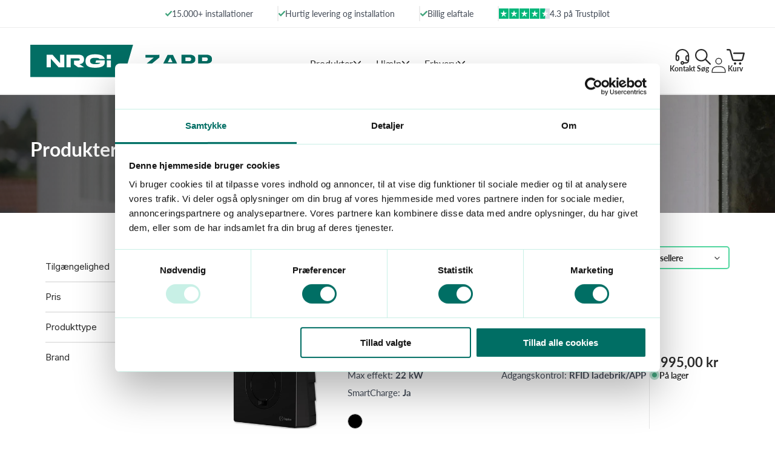

--- FILE ---
content_type: text/html; charset=utf-8
request_url: https://zapp.dk/collections/products?asclid=MTAwX1NhbHRlZF9ftOhxliCDakEms9Ck3VhLcaIF6u_wQG4aImFeyk9sNur6w53-Els-aA&utm_campaign=adservice&utm_content=adservice-42543&utm_medium=affiliate&utm_source=adservice
body_size: 56220
content:








    
    
    
    
    
    

















<!doctype html>
<html class="no-js" lang="da">
  <head><link href="//zapp.dk/cdn/shop/t/115/assets/bss-hide-variant.css?v=21401071457054485811756720506" rel="stylesheet" type="text/css" media="all" /><link href="//zapp.dk/cdn/shop/t/115/assets/tiny.content.min.css?54986" rel="stylesheet" type="text/css" media="all" />
    <meta charset="utf-8">
    <meta http-equiv="X-UA-Compatible" content="IE=edge">
    <meta name="viewport" content="width=device-width,initial-scale=1">
    <meta name="theme-color" content="">

    <!-- Google Tag Manager -->
    <script>(function(w,d,s,l,i){w[l]=w[l]||[];w[l].push({'gtm.start':
    new Date().getTime(),event:'gtm.js'});var f=d.getElementsByTagName(s)[0],
    j=d.createElement(s),dl=l!='dataLayer'?'&l='+l:'';j.async=true;j.src=
    'https://www.googletagmanager.com/gtm.js?id='+i+dl;f.parentNode.insertBefore(j,f);
    })(window,document,'script','dataLayer','GTM-MXN7ZGP');</script>
    <!-- End Google Tag Manager -->
    
    <link rel="canonical" href="https://zapp.dk/collections/products"><link rel="icon" type="image/png" href="//zapp.dk/cdn/shop/files/nrgi_favicon.svg?crop=center&height=32&v=1756454558&width=32"><link rel="preconnect" href="https://fonts.shopifycdn.com" crossorigin><title>
      Alle produkter på Zapp.dk
</title>

    
      <meta name="description" content="Se alle produkter på Zapp.dk her. Vi tilbyder kun ladebokse til elbiler fra europæriske producenter i høj kvalitet. Det er nemt at komme i gang. Zapp ønsker at være din fortrukne forhandler af ladeløsninger. Vi forhandler kvalitetsopladere til elbiler til skarpe priser.">
    

    

<meta property="og:site_name" content="Zapp">
<meta property="og:url" content="https://zapp.dk/collections/products">
<meta property="og:title" content="Alle produkter på Zapp.dk">
<meta property="og:type" content="website">
<meta property="og:description" content="Se alle produkter på Zapp.dk her. Vi tilbyder kun ladebokse til elbiler fra europæriske producenter i høj kvalitet. Det er nemt at komme i gang. Zapp ønsker at være din fortrukne forhandler af ladeløsninger. Vi forhandler kvalitetsopladere til elbiler til skarpe priser."><meta property="og:image" content="http://zapp.dk/cdn/shop/collections/Screenshot_2022-07-14_at_13.48.01.png?v=1657799293">
  <meta property="og:image:secure_url" content="https://zapp.dk/cdn/shop/collections/Screenshot_2022-07-14_at_13.48.01.png?v=1657799293">
  <meta property="og:image:width" content="1518">
  <meta property="og:image:height" content="347"><meta name="twitter:card" content="summary_large_image">
<meta name="twitter:title" content="Alle produkter på Zapp.dk">
<meta name="twitter:description" content="Se alle produkter på Zapp.dk her. Vi tilbyder kun ladebokse til elbiler fra europæriske producenter i høj kvalitet. Det er nemt at komme i gang. Zapp ønsker at være din fortrukne forhandler af ladeløsninger. Vi forhandler kvalitetsopladere til elbiler til skarpe priser.">


    <script id="Cookiebot" src=https://consent.cookiebot.com/uc.js data-cbid="a0758777-b29f-4572-9638-93b143d2396d" data-blockingmode="auto" type="text/javascript"></script>
    
    <script src="https://cdn.jsdelivr.net/npm/swiper@11/swiper-bundle.min.js"></script>

    <script src="//zapp.dk/cdn/shop/t/115/assets/constants.js?v=58251544750838685771756715178" defer="defer"></script>
    <script src="//zapp.dk/cdn/shop/t/115/assets/pubsub.js?v=158357773527763999511756715179" defer="defer"></script>
    <script src="//zapp.dk/cdn/shop/t/115/assets/theme-global.js?v=166754249138799352631756715179" defer="defer"></script>
    <script src="//zapp.dk/cdn/shop/t/115/assets/slider.js?v=67829126256154071181756715179" defer="defer"></script><script src="//zapp.dk/cdn/shop/t/115/assets/animations.js?v=129969227763164030191756715178" defer="defer"></script><script src="//zapp.dk/cdn/shop/t/115/assets/global.js?v=70931716593429416361756715178" defer="defer"></script>

  
    <script>window.performance && window.performance.mark && window.performance.mark('shopify.content_for_header.start');</script><meta name="facebook-domain-verification" content="0u4ma8zxukaikh059tdt8bw1e8dau9">
<meta name="google-site-verification" content="yA5qC0kZjBj7j6kl-16Pcxf6sSPmplgQA99fssqxfwM">
<meta name="google-site-verification" content="qQqCbP8PA-LxeV2im6QDQxFBTOcEe10KOvJS6xYeUx8">
<meta name="google-site-verification" content="UqQ4me5lRc8ps7T1iv_K5xUsc6kQbSANSosbXncgLHc">
<meta id="shopify-digital-wallet" name="shopify-digital-wallet" content="/54867492927/digital_wallets/dialog">
<meta name="shopify-checkout-api-token" content="fdb7fc4830a1bb5d1dea5cfa023856ed">
<link rel="alternate" type="application/atom+xml" title="Feed" href="/collections/products.atom" />
<link rel="alternate" type="application/json+oembed" href="https://zapp.dk/collections/products.oembed">
<script async="async" src="/checkouts/internal/preloads.js?locale=da-DK"></script>
<script id="apple-pay-shop-capabilities" type="application/json">{"shopId":54867492927,"countryCode":"DK","currencyCode":"DKK","merchantCapabilities":["supports3DS"],"merchantId":"gid:\/\/shopify\/Shop\/54867492927","merchantName":"Zapp","requiredBillingContactFields":["postalAddress","email","phone"],"requiredShippingContactFields":["postalAddress","email","phone"],"shippingType":"shipping","supportedNetworks":["visa","maestro","masterCard"],"total":{"type":"pending","label":"Zapp","amount":"1.00"},"shopifyPaymentsEnabled":true,"supportsSubscriptions":true}</script>
<script id="shopify-features" type="application/json">{"accessToken":"fdb7fc4830a1bb5d1dea5cfa023856ed","betas":["rich-media-storefront-analytics"],"domain":"zapp.dk","predictiveSearch":true,"shopId":54867492927,"locale":"da"}</script>
<script>var Shopify = Shopify || {};
Shopify.shop = "zapp-mobility.myshopify.com";
Shopify.locale = "da";
Shopify.currency = {"active":"DKK","rate":"1.0"};
Shopify.country = "DK";
Shopify.theme = {"name":"En del af NRGi test - Dev [01.09.25]","id":184243355975,"schema_name":null,"schema_version":null,"theme_store_id":null,"role":"main"};
Shopify.theme.handle = "null";
Shopify.theme.style = {"id":null,"handle":null};
Shopify.cdnHost = "zapp.dk/cdn";
Shopify.routes = Shopify.routes || {};
Shopify.routes.root = "/";</script>
<script type="module">!function(o){(o.Shopify=o.Shopify||{}).modules=!0}(window);</script>
<script>!function(o){function n(){var o=[];function n(){o.push(Array.prototype.slice.apply(arguments))}return n.q=o,n}var t=o.Shopify=o.Shopify||{};t.loadFeatures=n(),t.autoloadFeatures=n()}(window);</script>
<script id="shop-js-analytics" type="application/json">{"pageType":"collection"}</script>
<script defer="defer" async type="module" src="//zapp.dk/cdn/shopifycloud/shop-js/modules/v2/client.init-shop-cart-sync_C8w7Thf0.da.esm.js"></script>
<script defer="defer" async type="module" src="//zapp.dk/cdn/shopifycloud/shop-js/modules/v2/chunk.common_hABmsQwT.esm.js"></script>
<script type="module">
  await import("//zapp.dk/cdn/shopifycloud/shop-js/modules/v2/client.init-shop-cart-sync_C8w7Thf0.da.esm.js");
await import("//zapp.dk/cdn/shopifycloud/shop-js/modules/v2/chunk.common_hABmsQwT.esm.js");

  window.Shopify.SignInWithShop?.initShopCartSync?.({"fedCMEnabled":true,"windoidEnabled":true});

</script>
<script>(function() {
  var isLoaded = false;
  function asyncLoad() {
    if (isLoaded) return;
    isLoaded = true;
    var urls = ["https:\/\/cdn1.profitmetrics.io\/CFB6F7E3D6E86983\/shopify-bundle.js?shop=zapp-mobility.myshopify.com","https:\/\/www.aservice.cloud\/trc\/mastertag?shop=zapp-mobility.myshopify.com","https:\/\/plugin.adservice.com\/script\/astrk-script.js?shop=zapp-mobility.myshopify.com","https:\/\/ecommplugins-scripts.trustpilot.com\/v2.1\/js\/header.min.js?settings=eyJrZXkiOiJnZkszVDVyUkhUMG1xR2lWIiwicyI6InNrdSJ9\u0026shop=zapp-mobility.myshopify.com","https:\/\/ecommplugins-trustboxsettings.trustpilot.com\/zapp-mobility.myshopify.com.js?settings=1707486047630\u0026shop=zapp-mobility.myshopify.com","https:\/\/cdn.shopify.com\/s\/files\/1\/0875\/2064\/files\/spinstudio-front2-1.0.0.min.js?shop=zapp-mobility.myshopify.com"];
    for (var i = 0; i < urls.length; i++) {
      var s = document.createElement('script');
      s.type = 'text/javascript';
      s.async = true;
      s.src = urls[i];
      var x = document.getElementsByTagName('script')[0];
      x.parentNode.insertBefore(s, x);
    }
  };
  if(window.attachEvent) {
    window.attachEvent('onload', asyncLoad);
  } else {
    window.addEventListener('load', asyncLoad, false);
  }
})();</script>
<script id="__st">var __st={"a":54867492927,"offset":3600,"reqid":"00703a37-0d71-468f-900f-5334eb5bb37a-1768739745","pageurl":"zapp.dk\/collections\/products?asclid=MTAwX1NhbHRlZF9ftOhxliCDakEms9Ck3VhLcaIF6u_wQG4aImFeyk9sNur6w53-Els-aA\u0026utm_campaign=adservice\u0026utm_content=adservice-42543\u0026utm_medium=affiliate\u0026utm_source=adservice","u":"9fa4268de2a7","p":"collection","rtyp":"collection","rid":264175222847};</script>
<script>window.ShopifyPaypalV4VisibilityTracking = true;</script>
<script id="captcha-bootstrap">!function(){'use strict';const t='contact',e='account',n='new_comment',o=[[t,t],['blogs',n],['comments',n],[t,'customer']],c=[[e,'customer_login'],[e,'guest_login'],[e,'recover_customer_password'],[e,'create_customer']],r=t=>t.map((([t,e])=>`form[action*='/${t}']:not([data-nocaptcha='true']) input[name='form_type'][value='${e}']`)).join(','),a=t=>()=>t?[...document.querySelectorAll(t)].map((t=>t.form)):[];function s(){const t=[...o],e=r(t);return a(e)}const i='password',u='form_key',d=['recaptcha-v3-token','g-recaptcha-response','h-captcha-response',i],f=()=>{try{return window.sessionStorage}catch{return}},m='__shopify_v',_=t=>t.elements[u];function p(t,e,n=!1){try{const o=window.sessionStorage,c=JSON.parse(o.getItem(e)),{data:r}=function(t){const{data:e,action:n}=t;return t[m]||n?{data:e,action:n}:{data:t,action:n}}(c);for(const[e,n]of Object.entries(r))t.elements[e]&&(t.elements[e].value=n);n&&o.removeItem(e)}catch(o){console.error('form repopulation failed',{error:o})}}const l='form_type',E='cptcha';function T(t){t.dataset[E]=!0}const w=window,h=w.document,L='Shopify',v='ce_forms',y='captcha';let A=!1;((t,e)=>{const n=(g='f06e6c50-85a8-45c8-87d0-21a2b65856fe',I='https://cdn.shopify.com/shopifycloud/storefront-forms-hcaptcha/ce_storefront_forms_captcha_hcaptcha.v1.5.2.iife.js',D={infoText:'Beskyttet af hCaptcha',privacyText:'Beskyttelse af persondata',termsText:'Vilkår'},(t,e,n)=>{const o=w[L][v],c=o.bindForm;if(c)return c(t,g,e,D).then(n);var r;o.q.push([[t,g,e,D],n]),r=I,A||(h.body.append(Object.assign(h.createElement('script'),{id:'captcha-provider',async:!0,src:r})),A=!0)});var g,I,D;w[L]=w[L]||{},w[L][v]=w[L][v]||{},w[L][v].q=[],w[L][y]=w[L][y]||{},w[L][y].protect=function(t,e){n(t,void 0,e),T(t)},Object.freeze(w[L][y]),function(t,e,n,w,h,L){const[v,y,A,g]=function(t,e,n){const i=e?o:[],u=t?c:[],d=[...i,...u],f=r(d),m=r(i),_=r(d.filter((([t,e])=>n.includes(e))));return[a(f),a(m),a(_),s()]}(w,h,L),I=t=>{const e=t.target;return e instanceof HTMLFormElement?e:e&&e.form},D=t=>v().includes(t);t.addEventListener('submit',(t=>{const e=I(t);if(!e)return;const n=D(e)&&!e.dataset.hcaptchaBound&&!e.dataset.recaptchaBound,o=_(e),c=g().includes(e)&&(!o||!o.value);(n||c)&&t.preventDefault(),c&&!n&&(function(t){try{if(!f())return;!function(t){const e=f();if(!e)return;const n=_(t);if(!n)return;const o=n.value;o&&e.removeItem(o)}(t);const e=Array.from(Array(32),(()=>Math.random().toString(36)[2])).join('');!function(t,e){_(t)||t.append(Object.assign(document.createElement('input'),{type:'hidden',name:u})),t.elements[u].value=e}(t,e),function(t,e){const n=f();if(!n)return;const o=[...t.querySelectorAll(`input[type='${i}']`)].map((({name:t})=>t)),c=[...d,...o],r={};for(const[a,s]of new FormData(t).entries())c.includes(a)||(r[a]=s);n.setItem(e,JSON.stringify({[m]:1,action:t.action,data:r}))}(t,e)}catch(e){console.error('failed to persist form',e)}}(e),e.submit())}));const S=(t,e)=>{t&&!t.dataset[E]&&(n(t,e.some((e=>e===t))),T(t))};for(const o of['focusin','change'])t.addEventListener(o,(t=>{const e=I(t);D(e)&&S(e,y())}));const B=e.get('form_key'),M=e.get(l),P=B&&M;t.addEventListener('DOMContentLoaded',(()=>{const t=y();if(P)for(const e of t)e.elements[l].value===M&&p(e,B);[...new Set([...A(),...v().filter((t=>'true'===t.dataset.shopifyCaptcha))])].forEach((e=>S(e,t)))}))}(h,new URLSearchParams(w.location.search),n,t,e,['guest_login'])})(!0,!0)}();</script>
<script integrity="sha256-4kQ18oKyAcykRKYeNunJcIwy7WH5gtpwJnB7kiuLZ1E=" data-source-attribution="shopify.loadfeatures" defer="defer" src="//zapp.dk/cdn/shopifycloud/storefront/assets/storefront/load_feature-a0a9edcb.js" crossorigin="anonymous"></script>
<script data-source-attribution="shopify.dynamic_checkout.dynamic.init">var Shopify=Shopify||{};Shopify.PaymentButton=Shopify.PaymentButton||{isStorefrontPortableWallets:!0,init:function(){window.Shopify.PaymentButton.init=function(){};var t=document.createElement("script");t.src="https://zapp.dk/cdn/shopifycloud/portable-wallets/latest/portable-wallets.da.js",t.type="module",document.head.appendChild(t)}};
</script>
<script data-source-attribution="shopify.dynamic_checkout.buyer_consent">
  function portableWalletsHideBuyerConsent(e){var t=document.getElementById("shopify-buyer-consent"),n=document.getElementById("shopify-subscription-policy-button");t&&n&&(t.classList.add("hidden"),t.setAttribute("aria-hidden","true"),n.removeEventListener("click",e))}function portableWalletsShowBuyerConsent(e){var t=document.getElementById("shopify-buyer-consent"),n=document.getElementById("shopify-subscription-policy-button");t&&n&&(t.classList.remove("hidden"),t.removeAttribute("aria-hidden"),n.addEventListener("click",e))}window.Shopify?.PaymentButton&&(window.Shopify.PaymentButton.hideBuyerConsent=portableWalletsHideBuyerConsent,window.Shopify.PaymentButton.showBuyerConsent=portableWalletsShowBuyerConsent);
</script>
<script data-source-attribution="shopify.dynamic_checkout.cart.bootstrap">document.addEventListener("DOMContentLoaded",(function(){function t(){return document.querySelector("shopify-accelerated-checkout-cart, shopify-accelerated-checkout")}if(t())Shopify.PaymentButton.init();else{new MutationObserver((function(e,n){t()&&(Shopify.PaymentButton.init(),n.disconnect())})).observe(document.body,{childList:!0,subtree:!0})}}));
</script>
<link id="shopify-accelerated-checkout-styles" rel="stylesheet" media="screen" href="https://zapp.dk/cdn/shopifycloud/portable-wallets/latest/accelerated-checkout-backwards-compat.css" crossorigin="anonymous">
<style id="shopify-accelerated-checkout-cart">
        #shopify-buyer-consent {
  margin-top: 1em;
  display: inline-block;
  width: 100%;
}

#shopify-buyer-consent.hidden {
  display: none;
}

#shopify-subscription-policy-button {
  background: none;
  border: none;
  padding: 0;
  text-decoration: underline;
  font-size: inherit;
  cursor: pointer;
}

#shopify-subscription-policy-button::before {
  box-shadow: none;
}

      </style>
<script id="sections-script" data-sections="header" defer="defer" src="//zapp.dk/cdn/shop/t/115/compiled_assets/scripts.js?54986"></script>
<script>window.performance && window.performance.mark && window.performance.mark('shopify.content_for_header.end');</script>
    <script>
function feedback() {
  const p = window.Shopify.customerPrivacy;
  console.log(`Tracking ${p.userCanBeTracked() ? "en" : "dis"}abled`);
}
window.Shopify.loadFeatures(
  [
    {
      name: "consent-tracking-api",
      version: "0.1",
    },
  ],
  function (error) {
    if (error) throw error;
    if ("Cookiebot" in window)
      window.Shopify.customerPrivacy.setTrackingConsent({
        "analytics": false,
        "marketing": false,
        "preferences": false,
        "sale_of_data": false,
      }, () => console.log("Awaiting consent")
    );
  }
);

window.addEventListener("CookiebotOnConsentReady", function () {
  const C = Cookiebot.consent,
      existConsentShopify = setInterval(function () {
        if (window.Shopify.customerPrivacy) {
          clearInterval(existConsentShopify);
          window.Shopify.customerPrivacy.setTrackingConsent({
            "analytics": C["statistics"],
            "marketing": C["marketing"],
            "preferences": C["preferences"],
            "sale_of_data": C["marketing"],
          }, () => console.log("Consent captured"))
        }
      }, 100);
});
</script>

<link rel="preload" as="font" href="//zapp.dk/cdn/fonts/lato/lato_n4.c3b93d431f0091c8be23185e15c9d1fee1e971c5.woff2" type="font/woff2" crossorigin><link rel="preload" as="font" href="//zapp.dk/cdn/fonts/lato/lato_n4.c3b93d431f0091c8be23185e15c9d1fee1e971c5.woff2" type="font/woff2" crossorigin><link rel="preconnect" href="https://fonts.googleapis.com">
    <link rel="preconnect" href="https://fonts.gstatic.com" crossorigin>
    <link href="https://fonts.googleapis.com/css2?family=Inter:wght@100..900&display=swap" rel="stylesheet">

    <style data-shopify>
      @font-face {
  font-family: Lato;
  font-weight: 400;
  font-style: normal;
  font-display: swap;
  src: url("//zapp.dk/cdn/fonts/lato/lato_n4.c3b93d431f0091c8be23185e15c9d1fee1e971c5.woff2") format("woff2"),
       url("//zapp.dk/cdn/fonts/lato/lato_n4.d5c00c781efb195594fd2fd4ad04f7882949e327.woff") format("woff");
}

      @font-face {
  font-family: Lato;
  font-weight: 700;
  font-style: normal;
  font-display: swap;
  src: url("//zapp.dk/cdn/fonts/lato/lato_n7.900f219bc7337bc57a7a2151983f0a4a4d9d5dcf.woff2") format("woff2"),
       url("//zapp.dk/cdn/fonts/lato/lato_n7.a55c60751adcc35be7c4f8a0313f9698598612ee.woff") format("woff");
}

      @font-face {
  font-family: Lato;
  font-weight: 400;
  font-style: italic;
  font-display: swap;
  src: url("//zapp.dk/cdn/fonts/lato/lato_i4.09c847adc47c2fefc3368f2e241a3712168bc4b6.woff2") format("woff2"),
       url("//zapp.dk/cdn/fonts/lato/lato_i4.3c7d9eb6c1b0a2bf62d892c3ee4582b016d0f30c.woff") format("woff");
}

      @font-face {
  font-family: Lato;
  font-weight: 700;
  font-style: italic;
  font-display: swap;
  src: url("//zapp.dk/cdn/fonts/lato/lato_i7.16ba75868b37083a879b8dd9f2be44e067dfbf92.woff2") format("woff2"),
       url("//zapp.dk/cdn/fonts/lato/lato_i7.4c07c2b3b7e64ab516aa2f2081d2bb0366b9dce8.woff") format("woff");
}

      @font-face {
  font-family: Lato;
  font-weight: 400;
  font-style: normal;
  font-display: swap;
  src: url("//zapp.dk/cdn/fonts/lato/lato_n4.c3b93d431f0091c8be23185e15c9d1fee1e971c5.woff2") format("woff2"),
       url("//zapp.dk/cdn/fonts/lato/lato_n4.d5c00c781efb195594fd2fd4ad04f7882949e327.woff") format("woff");
}


      
        :root,
        .color-scheme-1 {
          --color-background: 255,255,255;
        
          --gradient-background: #ffffff;
        

        

        --color-foreground: 43,43,43;
        --color-background-contrast: 191,191,191;
        --color-shadow: 18,18,18;
        --color-button: 0,110,100;
        --color-button-text: 255,255,255;
        --color-secondary-button: 255,255,255;
        --color-secondary-button-text: 18,18,18;
        --color-link: 18,18,18;
        --color-badge-foreground: 43,43,43;
        --color-badge-background: 255,255,255;
        --color-badge-border: 43,43,43;
        --payment-terms-background-color: rgb(255 255 255);
      }
      
        
        .color-scheme-2 {
          --color-background: 242,242,242;
        
          --gradient-background: #f2f2f2;
        

        

        --color-foreground: 43,43,43;
        --color-background-contrast: 178,178,178;
        --color-shadow: 18,18,18;
        --color-button: 0,110,100;
        --color-button-text: 243,243,243;
        --color-secondary-button: 242,242,242;
        --color-secondary-button-text: 18,18,18;
        --color-link: 18,18,18;
        --color-badge-foreground: 43,43,43;
        --color-badge-background: 242,242,242;
        --color-badge-border: 43,43,43;
        --payment-terms-background-color: rgb(242 242 242);
      }
      
        
        .color-scheme-3 {
          --color-background: 36,40,51;
        
          --gradient-background: #242833;
        

        

        --color-foreground: 255,255,255;
        --color-background-contrast: 47,52,66;
        --color-shadow: 18,18,18;
        --color-button: 255,255,255;
        --color-button-text: 0,0,0;
        --color-secondary-button: 36,40,51;
        --color-secondary-button-text: 255,255,255;
        --color-link: 255,255,255;
        --color-badge-foreground: 255,255,255;
        --color-badge-background: 36,40,51;
        --color-badge-border: 255,255,255;
        --payment-terms-background-color: rgb(36 40 51);
      }
      
        
        .color-scheme-4 {
          --color-background: 18,18,18;
        
          --gradient-background: #121212;
        

        

        --color-foreground: 255,255,255;
        --color-background-contrast: 146,146,146;
        --color-shadow: 18,18,18;
        --color-button: 255,255,255;
        --color-button-text: 18,18,18;
        --color-secondary-button: 18,18,18;
        --color-secondary-button-text: 255,255,255;
        --color-link: 255,255,255;
        --color-badge-foreground: 255,255,255;
        --color-badge-background: 18,18,18;
        --color-badge-border: 255,255,255;
        --payment-terms-background-color: rgb(18 18 18);
      }
      
        
        .color-scheme-5 {
          --color-background: 0,110,100;
        
          --gradient-background: #006e64;
        

        

        --color-foreground: 255,255,255;
        --color-background-contrast: 0,0,0;
        --color-shadow: 18,18,18;
        --color-button: 255,255,255;
        --color-button-text: 51,79,180;
        --color-secondary-button: 0,110,100;
        --color-secondary-button-text: 255,255,255;
        --color-link: 255,255,255;
        --color-badge-foreground: 255,255,255;
        --color-badge-background: 0,110,100;
        --color-badge-border: 255,255,255;
        --payment-terms-background-color: rgb(0 110 100);
      }
      
        
        .color-scheme-6 {
          --color-background: 0,110,100;
        
          --gradient-background: #006e64;
        

        

        --color-foreground: 255,255,255;
        --color-background-contrast: 0,0,0;
        --color-shadow: 18,18,18;
        --color-button: 0,110,100;
        --color-button-text: 43,43,43;
        --color-secondary-button: 0,110,100;
        --color-secondary-button-text: 255,255,255;
        --color-link: 255,255,255;
        --color-badge-foreground: 255,255,255;
        --color-badge-background: 0,110,100;
        --color-badge-border: 255,255,255;
        --payment-terms-background-color: rgb(0 110 100);
      }
      
        
        .color-scheme-f885a122-93d7-433e-88a1-4f5e03bf99a4 {
          --color-background: 0,110,100;
        
          --gradient-background: #006e64;
        

        

        --color-foreground: 43,43,43;
        --color-background-contrast: 0,0,0;
        --color-shadow: 18,18,18;
        --color-button: 0,110,100;
        --color-button-text: 43,43,43;
        --color-secondary-button: 0,110,100;
        --color-secondary-button-text: 255,255,255;
        --color-link: 255,255,255;
        --color-badge-foreground: 43,43,43;
        --color-badge-background: 0,110,100;
        --color-badge-border: 43,43,43;
        --payment-terms-background-color: rgb(0 110 100);
      }
      
        
        .color-scheme-f7bc271f-dc2f-4283-90be-c1dd3f93a4d9 {
          --color-background: 255,255,255;
        
          --gradient-background: #ffffff;
        

        

        --color-foreground: 43,43,43;
        --color-background-contrast: 191,191,191;
        --color-shadow: 18,18,18;
        --color-button: 0,110,100;
        --color-button-text: 255,255,255;
        --color-secondary-button: 255,255,255;
        --color-secondary-button-text: 0,110,100;
        --color-link: 0,110,100;
        --color-badge-foreground: 43,43,43;
        --color-badge-background: 255,255,255;
        --color-badge-border: 43,43,43;
        --payment-terms-background-color: rgb(255 255 255);
      }
      
        
        .color-scheme-ae735fa9-9cdd-445b-89fb-0ac48b3cace6 {
          --color-background: 0,110,100;
        
          --gradient-background: #006e64;
        

        

        --color-foreground: 255,255,255;
        --color-background-contrast: 0,0,0;
        --color-shadow: 255,255,255;
        --color-button: 0,78,74;
        --color-button-text: 255,255,255;
        --color-secondary-button: 0,110,100;
        --color-secondary-button-text: 255,255,255;
        --color-link: 255,255,255;
        --color-badge-foreground: 255,255,255;
        --color-badge-background: 0,110,100;
        --color-badge-border: 255,255,255;
        --payment-terms-background-color: rgb(0 110 100);
      }
      
        
        .color-scheme-75be3e44-e6de-4365-b980-c2dcd3ddb038 {
          --color-background: 254,248,236;
        
          --gradient-background: #fef8ec;
        

        

        --color-foreground: 0,0,0;
        --color-background-contrast: 248,203,115;
        --color-shadow: 18,18,18;
        --color-button: 0,110,100;
        --color-button-text: 255,255,255;
        --color-secondary-button: 254,248,236;
        --color-secondary-button-text: 0,110,100;
        --color-link: 0,110,100;
        --color-badge-foreground: 0,0,0;
        --color-badge-background: 254,248,236;
        --color-badge-border: 0,0,0;
        --payment-terms-background-color: rgb(254 248 236);
      }
      

      body, .color-scheme-1, .color-scheme-2, .color-scheme-3, .color-scheme-4, .color-scheme-5, .color-scheme-6, .color-scheme-f885a122-93d7-433e-88a1-4f5e03bf99a4, .color-scheme-f7bc271f-dc2f-4283-90be-c1dd3f93a4d9, .color-scheme-ae735fa9-9cdd-445b-89fb-0ac48b3cace6, .color-scheme-75be3e44-e6de-4365-b980-c2dcd3ddb038 {
        color: rgba(var(--color-foreground));
        background-color: rgb(var(--color-background));
      }

      :root {
        --font-body-family: Lato, sans-serif;
        --font-body-style: normal;
        --font-body-weight: 400;
        --font-body-weight-bold: 700;

        --font-heading-family: Lato, sans-serif;
        --font-heading-style: normal;
        --font-heading-weight: 400;

        --font-body-scale: 1.0;
        --font-heading-scale: 1.0;

        --media-padding: px;
        --media-border-opacity: 0.05;
        --media-border-width: 1px;
        --media-radius: 0px;
        --media-shadow-opacity: 0.0;
        --media-shadow-horizontal-offset: 0px;
        --media-shadow-vertical-offset: 4px;
        --media-shadow-blur-radius: 5px;
        --media-shadow-visible: 0;

        --page-width: 170rem;
        --page-width-margin: 0rem;

        --product-card-image-padding: 0.0rem;
        --product-card-corner-radius: 0.0rem;
        --product-card-text-alignment: left;
        --product-card-border-width: 0.0rem;
        --product-card-border-opacity: 0.1;
        --product-card-shadow-opacity: 0.0;
        --product-card-shadow-visible: 0;
        --product-card-shadow-horizontal-offset: 0.0rem;
        --product-card-shadow-vertical-offset: 0.4rem;
        --product-card-shadow-blur-radius: 0.5rem;

        --collection-card-image-padding: 0.0rem;
        --collection-card-corner-radius: 0.0rem;
        --collection-card-text-alignment: left;
        --collection-card-border-width: 0.0rem;
        --collection-card-border-opacity: 0.1;
        --collection-card-shadow-opacity: 0.0;
        --collection-card-shadow-visible: 0;
        --collection-card-shadow-horizontal-offset: 0.0rem;
        --collection-card-shadow-vertical-offset: 0.4rem;
        --collection-card-shadow-blur-radius: 0.5rem;

        --blog-card-image-padding: 0.0rem;
        --blog-card-corner-radius: 0.0rem;
        --blog-card-text-alignment: left;
        --blog-card-border-width: 0.0rem;
        --blog-card-border-opacity: 0.1;
        --blog-card-shadow-opacity: 0.0;
        --blog-card-shadow-visible: 0;
        --blog-card-shadow-horizontal-offset: 0.0rem;
        --blog-card-shadow-vertical-offset: 0.4rem;
        --blog-card-shadow-blur-radius: 0.5rem;

        --badge-corner-radius: 4.0rem;

        --popup-border-width: 1px;
        --popup-border-opacity: 0.1;
        --popup-corner-radius: 0px;
        --popup-shadow-opacity: 0.05;
        --popup-shadow-horizontal-offset: 0px;
        --popup-shadow-vertical-offset: 4px;
        --popup-shadow-blur-radius: 5px;

        --drawer-border-width: 1px;
        --drawer-border-opacity: 0.1;
        --drawer-shadow-opacity: 0.0;
        --drawer-shadow-horizontal-offset: 0px;
        --drawer-shadow-vertical-offset: 4px;
        --drawer-shadow-blur-radius: 5px;

        --spacing-sections-desktop: 0px;
        --spacing-sections-mobile: 0px;

        --grid-desktop-vertical-spacing: 20px;
        --grid-desktop-horizontal-spacing: 8px;
        --grid-mobile-vertical-spacing: 10px;
        --grid-mobile-horizontal-spacing: 4px;

        --text-boxes-border-opacity: 0.1;
        --text-boxes-border-width: 0px;
        --text-boxes-radius: 0px;
        --text-boxes-shadow-opacity: 0.0;
        --text-boxes-shadow-visible: 0;
        --text-boxes-shadow-horizontal-offset: 0px;
        --text-boxes-shadow-vertical-offset: 4px;
        --text-boxes-shadow-blur-radius: 5px;

        --buttons-radius: 6px;
        --buttons-radius-outset: 8px;
        --buttons-border-width: 2px;
        --buttons-border-opacity: 1.0;
        --buttons-shadow-opacity: 0.0;
        --buttons-shadow-visible: 0;
        --buttons-shadow-horizontal-offset: 0px;
        --buttons-shadow-vertical-offset: 0px;
        --buttons-shadow-blur-radius: 0px;
        --buttons-border-offset: 0.3px;

        --inputs-radius: 0px;
        --inputs-border-width: 1px;
        --inputs-border-opacity: 0.55;
        --inputs-shadow-opacity: 0.0;
        --inputs-shadow-horizontal-offset: 0px;
        --inputs-margin-offset: 0px;
        --inputs-shadow-vertical-offset: 4px;
        --inputs-shadow-blur-radius: 5px;
        --inputs-radius-outset: 0px;

        --variant-pills-radius: 40px;
        --variant-pills-border-width: 1px;
        --variant-pills-border-opacity: 0.55;
        --variant-pills-shadow-opacity: 0.0;
        --variant-pills-shadow-horizontal-offset: 0px;
        --variant-pills-shadow-vertical-offset: 4px;
        --variant-pills-shadow-blur-radius: 5px;
      }

      *,
      *::before,
      *::after {
        box-sizing: inherit;
      }

      html {
        box-sizing: border-box;
        font-size: calc(var(--font-body-scale) * 62.5%);
        height: 100%;
      }

      body {
        display: grid;
        grid-template-rows: auto auto 1fr auto;
        grid-template-columns: 100%;
        min-height: 100%;
        margin: 0;
        font-size: 1.5rem;
        line-height: calc(1 + 0.8 / var(--font-body-scale));
        font-family: var(--font-body-family);
        font-style: var(--font-body-style);
        font-weight: var(--font-body-weight);
      }

      @media screen and (min-width: 750px) {
        body {
          font-size: 1.6rem;
        }
      }
    </style>

    <link rel="stylesheet" href="https://cdn.jsdelivr.net/npm/swiper@9/swiper-bundle.min.css">
    <link href="//zapp.dk/cdn/shop/t/115/assets/component-base.css?v=17337078092338437011756715178" rel="stylesheet" type="text/css" media="all" />
    <link href="//zapp.dk/cdn/shop/t/115/assets/component-global.css?v=152471091460508241971756715178" rel="stylesheet" type="text/css" media="all" />
<link
        rel="stylesheet"
        href="//zapp.dk/cdn/shop/t/115/assets/component-predictive-search.css?v=32009170374076996951756715178"
        media="print"
        onload="this.media='all'"
      ><script>
      document.documentElement.className = document.documentElement.className.replace('no-js', 'js');
      if (Shopify.designMode) {
        document.documentElement.classList.add('shopify-design-mode');
      }
    </script>
  <!-- BEGIN app block: shopify://apps/stape-conversion-tracking/blocks/gtm/7e13c847-7971-409d-8fe0-29ec14d5f048 --><script>
  window.lsData = {};
  window.dataLayer = window.dataLayer || [];
  window.addEventListener("message", (event) => {
    if (event.data?.event) {
      window.dataLayer.push(event.data);
    }
  });
  window.dataShopStape = {
    shop: "zapp.dk",
    shopId: "54867492927",
  }
</script>

<!-- END app block --><!-- BEGIN app block: shopify://apps/klaviyo-email-marketing-sms/blocks/klaviyo-onsite-embed/2632fe16-c075-4321-a88b-50b567f42507 -->












  <script async src="https://static.klaviyo.com/onsite/js/R2zMXT/klaviyo.js?company_id=R2zMXT"></script>
  <script>!function(){if(!window.klaviyo){window._klOnsite=window._klOnsite||[];try{window.klaviyo=new Proxy({},{get:function(n,i){return"push"===i?function(){var n;(n=window._klOnsite).push.apply(n,arguments)}:function(){for(var n=arguments.length,o=new Array(n),w=0;w<n;w++)o[w]=arguments[w];var t="function"==typeof o[o.length-1]?o.pop():void 0,e=new Promise((function(n){window._klOnsite.push([i].concat(o,[function(i){t&&t(i),n(i)}]))}));return e}}})}catch(n){window.klaviyo=window.klaviyo||[],window.klaviyo.push=function(){var n;(n=window._klOnsite).push.apply(n,arguments)}}}}();</script>

  




  <script>
    window.klaviyoReviewsProductDesignMode = false
  </script>







<!-- END app block --><!-- BEGIN app block: shopify://apps/powerful-form-builder/blocks/app-embed/e4bcb1eb-35b2-42e6-bc37-bfe0e1542c9d --><script type="text/javascript" hs-ignore data-cookieconsent="ignore">
  var Globo = Globo || {};
  var globoFormbuilderRecaptchaInit = function(){};
  var globoFormbuilderHcaptchaInit = function(){};
  window.Globo.FormBuilder = window.Globo.FormBuilder || {};
  window.Globo.FormBuilder.shop = {"configuration":{"money_format":"{{amount_with_comma_separator}} kr"},"pricing":{"features":{"bulkOrderForm":true,"cartForm":true,"fileUpload":30,"removeCopyright":true,"restrictedEmailDomains":true,"metrics":true}},"settings":{"copyright":"Powered by <a href=\"https://globosoftware.net\" target=\"_blank\">Globo</a> <a href=\"https://apps.shopify.com/form-builder-contact-form\" target=\"_blank\">Form Builder</a>","hideWaterMark":false,"reCaptcha":{"recaptchaType":"v2","siteKey":false,"languageCode":"en"},"hCaptcha":{"siteKey":false},"scrollTop":false,"customCssCode":"","customCssEnabled":false,"additionalColumns":[]},"encryption_form_id":1,"url":"https://form.globosoftware.net/","CDN_URL":"https://dxo9oalx9qc1s.cloudfront.net","app_id":"1783207"};

  if(window.Globo.FormBuilder.shop.settings.customCssEnabled && window.Globo.FormBuilder.shop.settings.customCssCode){
    const customStyle = document.createElement('style');
    customStyle.type = 'text/css';
    customStyle.innerHTML = window.Globo.FormBuilder.shop.settings.customCssCode;
    document.head.appendChild(customStyle);
  }

  window.Globo.FormBuilder.forms = [];
    
      
      
      
      window.Globo.FormBuilder.forms[101865] = {"101865":{"header":{"active":true,"title":"Bliv kontaktet","description":"\u003cp\u003eFå en gratis snak med en af vores rådgivere.\u003c\/p\u003e"},"elements":[{"id":"text","type":"text","label":"Fornavn","placeholder":"","description":"","limitCharacters":false,"characters":100,"hideLabel":false,"keepPositionLabel":false,"required":false,"ifHideLabel":false,"inputIcon":"","columnWidth":50},{"id":"text-2","type":"text","label":"Efternavn","placeholder":"","description":"","limitCharacters":false,"characters":100,"hideLabel":false,"keepPositionLabel":false,"required":false,"ifHideLabel":false,"inputIcon":"","columnWidth":50},{"id":"text-3","type":"text","label":"Virksomhed ","placeholder":"","description":"","limitCharacters":false,"characters":100,"hideLabel":false,"keepPositionLabel":false,"required":false,"ifHideLabel":false,"inputIcon":"","columnWidth":50},{"id":"email","type":"email","label":"E-mail","placeholder":"","description":"","limitCharacters":false,"characters":100,"hideLabel":false,"keepPositionLabel":false,"required":false,"ifHideLabel":false,"inputIcon":"","columnWidth":50},{"id":"phone","type":"phone","label":"Mobilnummer","placeholder":"","description":"","validatePhone":false,"onlyShowFlag":false,"defaultCountryCode":"us","limitCharacters":false,"characters":100,"hideLabel":false,"keepPositionLabel":false,"required":false,"ifHideLabel":false,"inputIcon":"","columnWidth":50},{"id":"text-4","type":"text","label":"Adresse ","placeholder":"","description":"","limitCharacters":false,"characters":100,"hideLabel":false,"keepPositionLabel":false,"required":false,"ifHideLabel":false,"inputIcon":"","columnWidth":50},{"id":"text-5","type":"text","label":"By","placeholder":"","description":"","limitCharacters":false,"characters":100,"hideLabel":false,"keepPositionLabel":false,"required":false,"ifHideLabel":false,"inputIcon":"","columnWidth":50},{"id":"number","type":"number","label":"Antal ladepunkter - ca. ","placeholder":"","description":"","limitCharacters":false,"characters":100,"hideLabel":false,"keepPositionLabel":false,"required":false,"ifHideLabel":false,"inputIcon":"","columnWidth":50},{"id":"text-6","type":"text","label":"Skal Zapp udføre installation \/ entreprenørarbejde eller står boligforeningen selv for dette?","placeholder":"","description":"","limitCharacters":false,"characters":100,"hideLabel":false,"keepPositionLabel":false,"required":false,"ifHideLabel":false,"inputIcon":"","columnWidth":100},{"id":"file","type":"file","label":"Upload evt. Billeder","button-text":"Choose file","placeholder":"","allowed-multiple":true,"allowed-extensions":["jpg","jpeg","png"],"description":"","uploadPending":"File is uploading. Please wait a second...","uploadSuccess":"File uploaded successfully","hideLabel":false,"keepPositionLabel":false,"required":false,"ifHideLabel":false,"inputIcon":"","columnWidth":50},{"id":"text-7","type":"text","label":"Kort beskrivelse af dit Projekt","placeholder":"","description":"","limitCharacters":false,"characters":100,"hideLabel":false,"keepPositionLabel":false,"required":false,"ifHideLabel":false,"inputIcon":"","columnWidth":50}],"add-elements":null,"footer":{"description":"","previousText":"Previous","nextText":"Next","submitText":"Bliv kontaktet","resetButton":false,"resetButtonText":"Reset","submitFullWidth":false,"submitAlignment":"center"},"mail":{"admin":null,"customer":{"enable":true,"emailType":"elementEmail","selectEmail":"onlyEmail","emailId":"email","emailConditional":false,"note":"You can use variables which will help you create a dynamic content","subject":"Thanks for submitting","content":"\u003ctable class=\"header row\" style=\"width: 100%; border-spacing: 0; border-collapse: collapse; margin: 40px 0 20px;\"\u003e\n\u003ctbody\u003e\n\u003ctr\u003e\n\u003ctd class=\"header__cell\" style=\"font-family: -apple-system, BlinkMacSystemFont, Roboto, Oxygen, Ubuntu, Cantarell, Fira Sans, Droid Sans, Helvetica Neue, sans-serif;\"\u003e\u003ccenter\u003e\n\u003ctable class=\"container\" style=\"width: 559px; text-align: left; border-spacing: 0px; border-collapse: collapse; margin: 0px auto;\"\u003e\n\u003ctbody\u003e\n\u003ctr\u003e\n\u003ctd style=\"font-family: -apple-system, BlinkMacSystemFont, Roboto, Oxygen, Ubuntu, Cantarell, 'Fira Sans', 'Droid Sans', 'Helvetica Neue', sans-serif; width: 544.219px;\"\u003e\n\u003ctable class=\"row\" style=\"width: 100%; border-spacing: 0; border-collapse: collapse;\"\u003e\n\u003ctbody\u003e\n\u003ctr\u003e\n\u003ctd class=\"shop-name__cell\" style=\"font-family: -apple-system, BlinkMacSystemFont, Roboto, Oxygen, Ubuntu, Cantarell, Fira Sans, Droid Sans, Helvetica Neue, sans-serif;\"\u003e\n\u003ch1 class=\"shop-name__text\" style=\"font-weight: normal; font-size: 30px; color: #333; margin: 0;\"\u003e\u003ca class=\"shop_name\" target=\"_blank\" rel=\"noopener\"\u003eShop\u003c\/a\u003e\u003c\/h1\u003e\n\u003c\/td\u003e\n\u003ctd class=\"order-number__cell\" style=\"font-family: -apple-system, BlinkMacSystemFont, Roboto, Oxygen, Ubuntu, Cantarell, Fira Sans, Droid Sans, Helvetica Neue, sans-serif; font-size: 14px; color: #999;\" align=\"right\"\u003e\u0026nbsp;\u003c\/td\u003e\n\u003c\/tr\u003e\n\u003c\/tbody\u003e\n\u003c\/table\u003e\n\u003c\/td\u003e\n\u003c\/tr\u003e\n\u003c\/tbody\u003e\n\u003c\/table\u003e\n\u003c\/center\u003e\u003c\/td\u003e\n\u003c\/tr\u003e\n\u003c\/tbody\u003e\n\u003c\/table\u003e\n\u003ctable class=\"row content\" style=\"width: 100%; border-spacing: 0; border-collapse: collapse;\"\u003e\n\u003ctbody\u003e\n\u003ctr\u003e\n\u003ctd class=\"content__cell\" style=\"font-family: -apple-system, BlinkMacSystemFont, Roboto, Oxygen, Ubuntu, Cantarell, Fira Sans, Droid Sans, Helvetica Neue, sans-serif; padding-bottom: 40px;\"\u003e\u003ccenter\u003e\n\u003ctable class=\"container\" style=\"width: 560px; text-align: left; border-spacing: 0; border-collapse: collapse; margin: 0 auto;\"\u003e\n\u003ctbody\u003e\n\u003ctr\u003e\n\u003ctd style=\"font-family: -apple-system, BlinkMacSystemFont, Roboto, Oxygen, Ubuntu, Cantarell, Fira Sans, Droid Sans, Helvetica Neue, sans-serif;\"\u003e\n\u003ch2 class=\"quote-heading\" style=\"font-weight: normal; font-size: 24px; margin: 0 0 10px;\"\u003eThanks for your submission\u003c\/h2\u003e\n\u003cp class=\"quote-heading-message\"\u003eHi, we are getting your submission. We will get back to you shortly.\u003c\/p\u003e\n\u003c\/td\u003e\n\u003c\/tr\u003e\n\u003c\/tbody\u003e\n\u003c\/table\u003e\n\u003ctable class=\"row section\" style=\"width: 100%; border-spacing: 0; border-collapse: collapse; border-top-width: 1px; border-top-color: #e5e5e5; border-top-style: solid;\"\u003e\n\u003ctbody\u003e\n\u003ctr\u003e\n\u003ctd class=\"section__cell\" style=\"font-family: -apple-system, BlinkMacSystemFont, Roboto, Oxygen, Ubuntu, Cantarell, Fira Sans, Droid Sans, Helvetica Neue, sans-serif; padding: 40px 0;\"\u003e\u003ccenter\u003e\n\u003ctable class=\"container\" style=\"width: 560px; text-align: left; border-spacing: 0; border-collapse: collapse; margin: 0 auto;\"\u003e\n\u003ctbody\u003e\n\u003ctr\u003e\n\u003ctd style=\"font-family: -apple-system, BlinkMacSystemFont, Roboto, Oxygen, Ubuntu, Cantarell, Fira Sans, Droid Sans, Helvetica Neue, sans-serif;\"\u003e\n\u003ch3 class=\"more-information\"\u003eMore information\u003c\/h3\u003e\n\u003cp\u003e{{data}}\u003c\/p\u003e\n\u003c\/td\u003e\n\u003c\/tr\u003e\n\u003c\/tbody\u003e\n\u003c\/table\u003e\n\u003c\/center\u003e\u003c\/td\u003e\n\u003c\/tr\u003e\n\u003c\/tbody\u003e\n\u003c\/table\u003e\n\u003ctable class=\"row footer\" style=\"width: 100%; border-spacing: 0; border-collapse: collapse; border-top-width: 1px; border-top-color: #e5e5e5; border-top-style: solid;\"\u003e\n\u003ctbody\u003e\n\u003ctr\u003e\n\u003ctd class=\"footer__cell\" style=\"font-family: -apple-system, BlinkMacSystemFont, Roboto, Oxygen, Ubuntu, Cantarell, Fira Sans, Droid Sans, Helvetica Neue, sans-serif; padding: 35px 0;\"\u003e\u003ccenter\u003e\n\u003ctable class=\"container\" style=\"width: 560px; text-align: left; border-spacing: 0; border-collapse: collapse; margin: 0 auto;\"\u003e\n\u003ctbody\u003e\n\u003ctr\u003e\n\u003ctd style=\"font-family: -apple-system, BlinkMacSystemFont, Roboto, Oxygen, Ubuntu, Cantarell, Fira Sans, Droid Sans, Helvetica Neue, sans-serif;\"\u003e\n\u003cp class=\"contact\" style=\"text-align: center;\"\u003eIf you have any questions, reply to this email or contact us at \u003ca href=\"mailto:jm@zapp.dk\"\u003ejm@zapp.dk\u003c\/a\u003e\u003c\/p\u003e\n\u003c\/td\u003e\n\u003c\/tr\u003e\n\u003ctr\u003e\n\u003ctd style=\"font-family: -apple-system, BlinkMacSystemFont, Roboto, Oxygen, Ubuntu, Cantarell, Fira Sans, Droid Sans, Helvetica Neue, sans-serif;\"\u003e\n\u003cp class=\"disclaimer__subtext\" style=\"color: #999; line-height: 150%; font-size: 14px; margin: 0; text-align: center;\"\u003eClick \u003ca href=\"[UNSUBSCRIBEURL]\"\u003ehere\u003c\/a\u003e to unsubscribe\u003c\/p\u003e\n\u003c\/td\u003e\n\u003c\/tr\u003e\n\u003c\/tbody\u003e\n\u003c\/table\u003e\n\u003c\/center\u003e\u003c\/td\u003e\n\u003c\/tr\u003e\n\u003c\/tbody\u003e\n\u003c\/table\u003e\n\u003c\/center\u003e\u003c\/td\u003e\n\u003c\/tr\u003e\n\u003c\/tbody\u003e\n\u003c\/table\u003e","islimitWidth":false,"maxWidth":"600"}},"appearance":{"layout":"default","width":600,"style":"flat","mainColor":"rgba(1,52,87,1)","headingColor":"#000","labelColor":"rgba(34,34,34,1)","descriptionColor":"#6c757d","optionColor":"rgba(206,206,206,1)","paragraphColor":"#000","paragraphBackground":"#fff","background":"none","backgroundColor":"#FFF","backgroundImage":"","backgroundImageAlignment":"middle","floatingIcon":"\u003csvg aria-hidden=\"true\" focusable=\"false\" data-prefix=\"far\" data-icon=\"envelope\" class=\"svg-inline--fa fa-envelope fa-w-16\" role=\"img\" xmlns=\"http:\/\/www.w3.org\/2000\/svg\" viewBox=\"0 0 512 512\"\u003e\u003cpath fill=\"currentColor\" d=\"M464 64H48C21.49 64 0 85.49 0 112v288c0 26.51 21.49 48 48 48h416c26.51 0 48-21.49 48-48V112c0-26.51-21.49-48-48-48zm0 48v40.805c-22.422 18.259-58.168 46.651-134.587 106.49-16.841 13.247-50.201 45.072-73.413 44.701-23.208.375-56.579-31.459-73.413-44.701C106.18 199.465 70.425 171.067 48 152.805V112h416zM48 400V214.398c22.914 18.251 55.409 43.862 104.938 82.646 21.857 17.205 60.134 55.186 103.062 54.955 42.717.231 80.509-37.199 103.053-54.947 49.528-38.783 82.032-64.401 104.947-82.653V400H48z\"\u003e\u003c\/path\u003e\u003c\/svg\u003e","floatingText":"","displayOnAllPage":false,"position":"bottom right","formType":"normalForm","newTemplate":true},"reCaptcha":{"enable":false,"note":"Please make sure that you have set Google reCaptcha v2 Site key and Secret key in \u003ca href=\"\/admin\/settings\"\u003eSettings\u003c\/a\u003e"},"errorMessage":{"required":"Please fill in field","invalid":"Invalid","invalidName":"Invalid name","invalidEmail":"Invalid email","invalidURL":"Invalid URL","invalidPhone":"Invalid phone","invalidNumber":"Invalid number","invalidPassword":"Invalid password","confirmPasswordNotMatch":"Confirmed password doesn't match","customerAlreadyExists":"Customer already exists","fileSizeLimit":"File size limit exceeded","fileNotAllowed":"File extension not allowed","requiredCaptcha":"Please, enter the captcha","requiredProducts":"Please select product","limitQuantity":"The number of products left in stock has been exceeded","shopifyInvalidPhone":"phone - Enter a valid phone number to use this delivery method","shopifyPhoneHasAlready":"phone - Phone has already been taken","shopifyInvalidProvice":"addresses.province - is not valid","otherError":"Something went wrong, please try again"},"afterSubmit":{"action":"clearForm","message":"\u003ch4\u003eTak for din henvendelse\u003c\/h4\u003e\n\u003cp style=\"font-weight: 400;\"\u003e\u0026nbsp;\u003c\/p\u003e\n\u003cp style=\"font-weight: 400;\"\u003eVi ser frem til at kontakte dig ang\u0026aring;ende dit projekt. Vi kontakter dig alle hverdage indenfor 24 timer.\u003c\/p\u003e\n\u003cp style=\"font-weight: 400;\"\u003e\u0026nbsp;\u003c\/p\u003e\n\u003cp style=\"font-weight: 400;\"\u003eHa' en god dag.\u003c\/p\u003e","redirectUrl":"","enableGa":false,"gaEventCategory":"Form Builder by Globo","gaEventAction":"Submit","gaEventLabel":"Contact us form","enableFpx":false,"fpxTrackerName":""},"integration":{"shopify":{"createAccount":false,"ifExist":"returnError","showMessage":false,"messageRedirectToLogin":"You already registered. Click \u003ca href=\"\/account\/login\"\u003ehere\u003c\/a\u003e to login","sendEmailInvite":false,"acceptsMarketing":false,"overwriteCustomerExisting":true,"note":"Learn \u003ca href=\"https:\/\/www.google.com\/\" target=\"_blank\"\u003ehow to connect\u003c\/a\u003e form elements to Shopify customer data","integrationElements":{"text":"additional.your_name","text-2":"additional.text_2","text-3":"additional.text_1","email":"email","phone":"phone","text-4":"additional.text_3","text-5":"additional.text_4","number":"additional.number","text-6":"additional.text_5","file":"additional.file","text-7":"additional.text_6"}},"mailChimp":{"loading":"","enable":false,"list":false,"note":"Learn \u003ca href=\"https:\/\/www.google.com\/\" target=\"_blank\"\u003ehow to connect\u003c\/a\u003e form elements to Mailchimp subscriber data","integrationElements":[]},"klaviyo":{"loading":"","enable":false,"list":false,"note":"Learn \u003ca href=\"https:\/\/www.google.com\/\" target=\"_blank\"\u003ehow to connect\u003c\/a\u003e form elements to Klaviyo subscriber data","integrationElements":{"klaviyoemail":"","first_name":{"val":"","option":""},"last_name":{"val":"","option":""},"title":{"val":"","option":""},"organization":{"val":"","option":""},"phone_number":{"val":"","option":""},"address1":{"val":"","option":""},"address2":{"val":"","option":""},"city":{"val":"","option":""},"region":{"val":"","option":""},"zip":{"val":"","option":""},"country":{"val":"","option":""},"latitude":{"val":"","option":""},"longitude":{"val":"","option":""}}},"zapier":{"enable":false,"webhookUrl":""},"hubspot":{"loading":"","enable":false,"list":false,"integrationElements":[]},"omnisend":{"loading":"","enable":false,"integrationElements":{"email":{"val":"","option":""},"firstName":{"val":"","option":""},"lastName":{"val":"","option":""},"status":{"val":"","option":""},"country":{"val":"","option":""},"state":{"val":"","option":""},"city":{"val":"","option":""},"phone":{"val":"","option":""},"postalCode":{"val":"","option":""},"gender":{"val":"","option":""},"birthdate":{"val":"","option":""},"tags":{"val":"","option":""},"customProperties1":{"val":"","option":""},"customProperties2":{"val":"","option":""},"customProperties3":{"val":"","option":""},"customProperties4":{"val":"","option":""},"customProperties5":{"val":"","option":""}}},"getresponse":{"loading":"","enable":false,"list":false,"integrationElements":{"email":{"val":"","option":""},"name":{"val":"","option":""},"gender":{"val":"","option":""},"birthdate":{"val":"","option":""},"company":{"val":"","option":""},"city":{"val":"","option":""},"state":{"val":"","option":""},"street":{"val":"","option":""},"postal_code":{"val":"","option":""},"country":{"val":"","option":""},"phone":{"val":"","option":""},"fax":{"val":"","option":""},"comment":{"val":"","option":""},"ref":{"val":"","option":""},"url":{"val":"","option":""},"tags":{"val":"","option":""},"dayOfCycle":{"val":"","option":""},"scoring":{"val":"","option":""}}},"sendinblue":{"loading":"","enable":false,"list":false,"integrationElements":[]},"campaignmonitor":{"loading":"","enable":false,"list":false,"integrationElements":[]},"activecampaign":{"loading":"","enable":false,"list":[],"integrationElements":[]},"googleCalendar":{"loading":"","enable":false,"list":"","integrationElements":{"starttime":"","endtime":"","summary":"","location":"","description":"","attendees":""}},"googleSheet":{"loading":"","enable":false,"spreadsheetdestination":"","listFields":["text-2","text-3","phone","text-4","text-5","number","text-6","file","text-7"],"submissionIp":false}},"accountPage":{"showAccountDetail":false,"registrationPage":false,"editAccountPage":false,"header":"Header","active":false,"title":"Account details","headerDescription":"Fill out the form to change account information","afterUpdate":"Message after update","message":"\u003ch5\u003eAccount edited successfully!\u003c\/h5\u003e","footer":"Footer","updateText":"Update","footerDescription":""},"publish":{"requiredLogin":false,"requiredLoginMessage":"Please \u003ca href='\/account\/login' title='login'\u003elogin\u003c\/a\u003e to continue","publishType":"embedCode","embedCode":"\u003cdiv class=\"globo-formbuilder\" data-id=\"ZmFsc2U=\"\u003e\u003c\/div\u003e","shortCode":"{formbuilder:ZmFsc2U=}","popup":"\u003cbutton class=\"globo-formbuilder-open\" data-id=\"ZmFsc2U=\"\u003eOpen form\u003c\/button\u003e","lightbox":"\u003cdiv class=\"globo-form-publish-modal lightbox hidden\" data-id=\"ZmFsc2U=\"\u003e\u003cdiv class=\"globo-form-modal-content\"\u003e\u003cdiv class=\"globo-formbuilder\" data-id=\"ZmFsc2U=\"\u003e\u003c\/div\u003e\u003c\/div\u003e\u003c\/div\u003e","enableAddShortCode":false,"selectPage":"82642468927","selectPositionOnPage":"top","selectTime":"forever","setCookie":"1","setCookieHours":"1","setCookieWeeks":"1"},"isStepByStepForm":false,"html":"\n\u003cdiv class=\"globo-form default-form globo-form-id-101865\"\u003e\n\u003cstyle\u003e\n.globo-form-id-101865 .globo-form-app{\n    max-width: 600px;\n    width: -webkit-fill-available;\n    \n    \n}\n\n.globo-form-id-101865 .globo-form-app .globo-heading{\n    color: #000\n}\n.globo-form-id-101865 .globo-form-app .globo-description,\n.globo-form-id-101865 .globo-form-app .header .globo-description{\n    color: #6c757d\n}\n.globo-form-id-101865 .globo-form-app .globo-label,\n.globo-form-id-101865 .globo-form-app .globo-form-control label.globo-label,\n.globo-form-id-101865 .globo-form-app .globo-form-control label.globo-label span.label-content{\n    color: rgba(34,34,34,1);\n    text-align: left !important;\n}\n.globo-form-id-101865 .globo-form-app .globo-label.globo-position-label{\n    height: 20px !important;\n}\n.globo-form-id-101865 .globo-form-app .globo-form-control .help-text.globo-description{\n    color: #6c757d\n}\n.globo-form-id-101865 .globo-form-app .globo-form-control .checkbox-wrapper .globo-option,\n.globo-form-id-101865 .globo-form-app .globo-form-control .radio-wrapper .globo-option\n{\n    color: rgba(206,206,206,1)\n}\n.globo-form-id-101865 .globo-form-app .footer{\n    text-align:center;\n}\n.globo-form-id-101865 .globo-form-app .footer button{\n    border:1px solid rgba(1,52,87,1);\n    \n}\n.globo-form-id-101865 .globo-form-app .footer button.submit,\n.globo-form-id-101865 .globo-form-app .footer button.checkout,\n.globo-form-id-101865 .globo-form-app .footer button.action.loading .spinner{\n    background-color: rgba(1,52,87,1);\n    color : #ffffff;\n}\n.globo-form-id-101865 .globo-form-app .globo-form-control .star-rating\u003efieldset:not(:checked)\u003elabel:before {\n    content: url('data:image\/svg+xml; utf8, \u003csvg aria-hidden=\"true\" focusable=\"false\" data-prefix=\"far\" data-icon=\"star\" class=\"svg-inline--fa fa-star fa-w-18\" role=\"img\" xmlns=\"http:\/\/www.w3.org\/2000\/svg\" viewBox=\"0 0 576 512\"\u003e\u003cpath fill=\"rgba(1,52,87,1)\" d=\"M528.1 171.5L382 150.2 316.7 17.8c-11.7-23.6-45.6-23.9-57.4 0L194 150.2 47.9 171.5c-26.2 3.8-36.7 36.1-17.7 54.6l105.7 103-25 145.5c-4.5 26.3 23.2 46 46.4 33.7L288 439.6l130.7 68.7c23.2 12.2 50.9-7.4 46.4-33.7l-25-145.5 105.7-103c19-18.5 8.5-50.8-17.7-54.6zM388.6 312.3l23.7 138.4L288 385.4l-124.3 65.3 23.7-138.4-100.6-98 139-20.2 62.2-126 62.2 126 139 20.2-100.6 98z\"\u003e\u003c\/path\u003e\u003c\/svg\u003e');\n}\n.globo-form-id-101865 .globo-form-app .globo-form-control .star-rating\u003efieldset\u003einput:checked ~ label:before {\n    content: url('data:image\/svg+xml; utf8, \u003csvg aria-hidden=\"true\" focusable=\"false\" data-prefix=\"fas\" data-icon=\"star\" class=\"svg-inline--fa fa-star fa-w-18\" role=\"img\" xmlns=\"http:\/\/www.w3.org\/2000\/svg\" viewBox=\"0 0 576 512\"\u003e\u003cpath fill=\"rgba(1,52,87,1)\" d=\"M259.3 17.8L194 150.2 47.9 171.5c-26.2 3.8-36.7 36.1-17.7 54.6l105.7 103-25 145.5c-4.5 26.3 23.2 46 46.4 33.7L288 439.6l130.7 68.7c23.2 12.2 50.9-7.4 46.4-33.7l-25-145.5 105.7-103c19-18.5 8.5-50.8-17.7-54.6L382 150.2 316.7 17.8c-11.7-23.6-45.6-23.9-57.4 0z\"\u003e\u003c\/path\u003e\u003c\/svg\u003e');\n}\n.globo-form-id-101865 .globo-form-app .globo-form-control .star-rating\u003efieldset:not(:checked)\u003elabel:hover:before,\n.globo-form-id-101865 .globo-form-app .globo-form-control .star-rating\u003efieldset:not(:checked)\u003elabel:hover ~ label:before{\n    content : url('data:image\/svg+xml; utf8, \u003csvg aria-hidden=\"true\" focusable=\"false\" data-prefix=\"fas\" data-icon=\"star\" class=\"svg-inline--fa fa-star fa-w-18\" role=\"img\" xmlns=\"http:\/\/www.w3.org\/2000\/svg\" viewBox=\"0 0 576 512\"\u003e\u003cpath fill=\"rgba(1,52,87,1)\" d=\"M259.3 17.8L194 150.2 47.9 171.5c-26.2 3.8-36.7 36.1-17.7 54.6l105.7 103-25 145.5c-4.5 26.3 23.2 46 46.4 33.7L288 439.6l130.7 68.7c23.2 12.2 50.9-7.4 46.4-33.7l-25-145.5 105.7-103c19-18.5 8.5-50.8-17.7-54.6L382 150.2 316.7 17.8c-11.7-23.6-45.6-23.9-57.4 0z\"\u003e\u003c\/path\u003e\u003c\/svg\u003e')\n}\n.globo-form-id-101865 .globo-form-app .globo-form-control .radio-wrapper .radio-input:checked ~ .radio-label:after {\n    background: rgba(1,52,87,1);\n    background: radial-gradient(rgba(1,52,87,1) 40%, #fff 45%);\n}\n.globo-form-id-101865 .globo-form-app .globo-form-control .checkbox-wrapper .checkbox-input:checked ~ .checkbox-label:before {\n    border-color: rgba(1,52,87,1);\n    box-shadow: 0 4px 6px rgba(50,50,93,0.11), 0 1px 3px rgba(0,0,0,0.08);\n    background-color: rgba(1,52,87,1);\n}\n.globo-form-id-101865 .globo-form-app .step.-completed .step__number,\n.globo-form-id-101865 .globo-form-app .line.-progress,\n.globo-form-id-101865 .globo-form-app .line.-start{\n    background-color: rgba(1,52,87,1);\n}\n.globo-form-id-101865 .globo-form-app .checkmark__check,\n.globo-form-id-101865 .globo-form-app .checkmark__circle{\n    stroke: rgba(1,52,87,1);\n}\n.globo-form-id-101865 .floating-button{\n    background-color: rgba(1,52,87,1);\n}\n.globo-form-id-101865 .globo-form-app .globo-form-control .checkbox-wrapper .checkbox-input ~ .checkbox-label:before,\n.globo-form-app .globo-form-control .radio-wrapper .radio-input ~ .radio-label:after{\n    border-color : rgba(1,52,87,1);\n}\n.globo-form-id-101865 .flatpickr-day.selected, \n.globo-form-id-101865 .flatpickr-day.startRange, \n.globo-form-id-101865 .flatpickr-day.endRange, \n.globo-form-id-101865 .flatpickr-day.selected.inRange, \n.globo-form-id-101865 .flatpickr-day.startRange.inRange, \n.globo-form-id-101865 .flatpickr-day.endRange.inRange, \n.globo-form-id-101865 .flatpickr-day.selected:focus, \n.globo-form-id-101865 .flatpickr-day.startRange:focus, \n.globo-form-id-101865 .flatpickr-day.endRange:focus, \n.globo-form-id-101865 .flatpickr-day.selected:hover, \n.globo-form-id-101865 .flatpickr-day.startRange:hover, \n.globo-form-id-101865 .flatpickr-day.endRange:hover, \n.globo-form-id-101865 .flatpickr-day.selected.prevMonthDay, \n.globo-form-id-101865 .flatpickr-day.startRange.prevMonthDay, \n.globo-form-id-101865 .flatpickr-day.endRange.prevMonthDay, \n.globo-form-id-101865 .flatpickr-day.selected.nextMonthDay, \n.globo-form-id-101865 .flatpickr-day.startRange.nextMonthDay, \n.globo-form-id-101865 .flatpickr-day.endRange.nextMonthDay {\n    background: rgba(1,52,87,1);\n    border-color: rgba(1,52,87,1);\n}\n.globo-form-id-101865 .globo-paragraph,\n.globo-form-id-101865 .globo-paragraph * {\n    background: #fff !important;\n    color: #000 !important;\n    width: 100%!important;\n}\n\u003c\/style\u003e\n\u003cdiv class=\"globo-form-app default-layout\"\u003e\n    \u003cdiv class=\"header dismiss hidden\" onclick=\"Globo.FormBuilder.closeModalForm(this)\"\u003e\n        \u003csvg viewBox=\"0 0 20 20\" class=\"\" focusable=\"false\" aria-hidden=\"true\"\u003e\u003cpath d=\"M11.414 10l4.293-4.293a.999.999 0 1 0-1.414-1.414L10 8.586 5.707 4.293a.999.999 0 1 0-1.414 1.414L8.586 10l-4.293 4.293a.999.999 0 1 0 1.414 1.414L10 11.414l4.293 4.293a.997.997 0 0 0 1.414 0 .999.999 0 0 0 0-1.414L11.414 10z\" fill-rule=\"evenodd\"\u003e\u003c\/path\u003e\u003c\/svg\u003e\n    \u003c\/div\u003e\n    \u003cform class=\"g-container\" novalidate action=\"\/api\/front\/form\/101865\/send\" method=\"POST\" enctype=\"multipart\/form-data\" data-id=101865\u003e\n        \n            \n            \u003cdiv class=\"header\"\u003e\n                \u003ch3 class=\"title globo-heading\"\u003eBliv kontaktet\u003c\/h3\u003e\n                \n                \u003cdiv class=\"description globo-description\"\u003e\u003cp\u003eFå en gratis snak med en af vores rådgivere.\u003c\/p\u003e\u003c\/div\u003e\n                \n            \u003c\/div\u003e\n            \n        \n        \n            \u003cdiv class=\"content flex-wrap block-container\" data-id=101865\u003e\n                \n                    \n                        \n\n\n\n\n\n\n\n\n\n\u003cdiv class=\"globo-form-control layout-2-column\" \u003e\n    \u003clabel for=\"101865-text\" class=\"flat-label globo-label \"\u003e\u003cspan class=\"label-content\" data-label=\"Fornavn\"\u003eFornavn\u003c\/span\u003e\u003cspan\u003e\u003c\/span\u003e\u003c\/label\u003e\n    \u003cdiv class=\"globo-form-input\"\u003e\n        \n        \u003cinput type=\"text\"  data-type=\"text\" class=\"flat-input\" id=\"101865-text\" name=\"text\" placeholder=\"\"   \u003e\n    \u003c\/div\u003e\n    \n    \u003csmall class=\"messages\"\u003e\u003c\/small\u003e\n\u003c\/div\u003e\n\n\n                    \n                \n                    \n                        \n\n\n\n\n\n\n\n\n\n\u003cdiv class=\"globo-form-control layout-2-column\" \u003e\n    \u003clabel for=\"101865-text-2\" class=\"flat-label globo-label \"\u003e\u003cspan class=\"label-content\" data-label=\"Efternavn\"\u003eEfternavn\u003c\/span\u003e\u003cspan\u003e\u003c\/span\u003e\u003c\/label\u003e\n    \u003cdiv class=\"globo-form-input\"\u003e\n        \n        \u003cinput type=\"text\"  data-type=\"text\" class=\"flat-input\" id=\"101865-text-2\" name=\"text-2\" placeholder=\"\"   \u003e\n    \u003c\/div\u003e\n    \n    \u003csmall class=\"messages\"\u003e\u003c\/small\u003e\n\u003c\/div\u003e\n\n\n                    \n                \n                    \n                        \n\n\n\n\n\n\n\n\n\n\u003cdiv class=\"globo-form-control layout-2-column\" \u003e\n    \u003clabel for=\"101865-text-3\" class=\"flat-label globo-label \"\u003e\u003cspan class=\"label-content\" data-label=\"Virksomhed \"\u003eVirksomhed \u003c\/span\u003e\u003cspan\u003e\u003c\/span\u003e\u003c\/label\u003e\n    \u003cdiv class=\"globo-form-input\"\u003e\n        \n        \u003cinput type=\"text\"  data-type=\"text\" class=\"flat-input\" id=\"101865-text-3\" name=\"text-3\" placeholder=\"\"   \u003e\n    \u003c\/div\u003e\n    \n    \u003csmall class=\"messages\"\u003e\u003c\/small\u003e\n\u003c\/div\u003e\n\n\n                    \n                \n                    \n                        \n\n\n\n\n\n\n\n\n\n\u003cdiv class=\"globo-form-control layout-2-column\" \u003e\n    \u003clabel for=\"101865-email\" class=\"flat-label globo-label \"\u003e\u003cspan class=\"label-content\" data-label=\"E-mail\"\u003eE-mail\u003c\/span\u003e\u003cspan\u003e\u003c\/span\u003e\u003c\/label\u003e\n    \u003cdiv class=\"globo-form-input\"\u003e\n        \n        \u003cinput type=\"text\"  data-type=\"email\" class=\"flat-input\" id=\"101865-email\" name=\"email\" placeholder=\"\"   \u003e\n    \u003c\/div\u003e\n    \n    \u003csmall class=\"messages\"\u003e\u003c\/small\u003e\n\u003c\/div\u003e\n\n\n                    \n                \n                    \n                        \n\n\n\n\n\n\n\n\n\n\u003cdiv class=\"globo-form-control layout-2-column\" \u003e\n    \u003clabel for=\"101865-phone\" class=\"flat-label globo-label \"\u003e\u003cspan class=\"label-content\" data-label=\"Mobilnummer\"\u003eMobilnummer\u003c\/span\u003e\u003cspan\u003e\u003c\/span\u003e\u003c\/label\u003e\n    \u003cdiv class=\"globo-form-input\"\u003e\n        \n        \u003cinput type=\"text\"  data-type=\"phone\" class=\"flat-input\" id=\"101865-phone\" name=\"phone\" placeholder=\"\"     default-country-code=\"us\"\u003e\n    \u003c\/div\u003e\n    \n    \u003csmall class=\"messages\"\u003e\u003c\/small\u003e\n\u003c\/div\u003e\n\n\n                    \n                \n                    \n                        \n\n\n\n\n\n\n\n\n\n\u003cdiv class=\"globo-form-control layout-2-column\" \u003e\n    \u003clabel for=\"101865-text-4\" class=\"flat-label globo-label \"\u003e\u003cspan class=\"label-content\" data-label=\"Adresse \"\u003eAdresse \u003c\/span\u003e\u003cspan\u003e\u003c\/span\u003e\u003c\/label\u003e\n    \u003cdiv class=\"globo-form-input\"\u003e\n        \n        \u003cinput type=\"text\"  data-type=\"text\" class=\"flat-input\" id=\"101865-text-4\" name=\"text-4\" placeholder=\"\"   \u003e\n    \u003c\/div\u003e\n    \n    \u003csmall class=\"messages\"\u003e\u003c\/small\u003e\n\u003c\/div\u003e\n\n\n                    \n                \n                    \n                        \n\n\n\n\n\n\n\n\n\n\u003cdiv class=\"globo-form-control layout-2-column\" \u003e\n    \u003clabel for=\"101865-text-5\" class=\"flat-label globo-label \"\u003e\u003cspan class=\"label-content\" data-label=\"By\"\u003eBy\u003c\/span\u003e\u003cspan\u003e\u003c\/span\u003e\u003c\/label\u003e\n    \u003cdiv class=\"globo-form-input\"\u003e\n        \n        \u003cinput type=\"text\"  data-type=\"text\" class=\"flat-input\" id=\"101865-text-5\" name=\"text-5\" placeholder=\"\"   \u003e\n    \u003c\/div\u003e\n    \n    \u003csmall class=\"messages\"\u003e\u003c\/small\u003e\n\u003c\/div\u003e\n\n\n                    \n                \n                    \n                        \n\n\n\n\n\n\n\n\n\n\u003cdiv class=\"globo-form-control layout-2-column\" \u003e\n    \u003clabel for=\"101865-number\" class=\"flat-label globo-label \"\u003e\u003cspan class=\"label-content\" data-label=\"Antal ladepunkter - ca. \"\u003eAntal ladepunkter - ca. \u003c\/span\u003e\u003cspan\u003e\u003c\/span\u003e\u003c\/label\u003e\n    \u003cdiv class=\"globo-form-input\"\u003e\n        \n        \u003cinput type=\"number\"  class=\"flat-input\" id=\"101865-number\" name=\"number\" placeholder=\"\"   onKeyPress=\"if(this.value.length == 100) return false;\" onChange=\"if(this.value.length \u003e 100) this.value = this.value - 1\" \u003e\n    \u003c\/div\u003e\n    \n    \u003csmall class=\"messages\"\u003e\u003c\/small\u003e\n\u003c\/div\u003e\n\n\n                    \n                \n                    \n                        \n\n\n\n\n\n\n\n\n\n\u003cdiv class=\"globo-form-control layout-1-column\" \u003e\n    \u003clabel for=\"101865-text-6\" class=\"flat-label globo-label \"\u003e\u003cspan class=\"label-content\" data-label=\"Skal Zapp udføre installation \/ entreprenørarbejde eller står boligforeningen selv for dette?\"\u003eSkal Zapp udføre installation \/ entreprenørarbejde eller står boligforeningen selv for dette?\u003c\/span\u003e\u003cspan\u003e\u003c\/span\u003e\u003c\/label\u003e\n    \u003cdiv class=\"globo-form-input\"\u003e\n        \n        \u003cinput type=\"text\"  data-type=\"text\" class=\"flat-input\" id=\"101865-text-6\" name=\"text-6\" placeholder=\"\"   \u003e\n    \u003c\/div\u003e\n    \n    \u003csmall class=\"messages\"\u003e\u003c\/small\u003e\n\u003c\/div\u003e\n\n\n                    \n                \n                    \n                        \n\n\n\n\n\n\n\n\n\n\u003cdiv class=\"globo-form-control layout-2-column\" \u003e\n    \u003clabel for=\"101865-file\" class=\"flat-label globo-label \"\u003e\u003cspan class=\"label-content\" data-label=\"Upload evt. Billeder\"\u003eUpload evt. Billeder\u003c\/span\u003e\u003cspan\u003e\u003c\/span\u003e\u003c\/label\u003e\n    \u003cdiv class=\"globo-form-input\"\u003e\n        \n        \u003cinput type=\"file\"  data-type=\"file\" class=\"flat-input\" id=\"101865-file\"  multiple name=\"file[]\" \n            placeholder=\"\"  data-allowed-extensions=\"jpg,jpeg,png\"\u003e\n    \u003c\/div\u003e\n    \n    \u003csmall class=\"messages\"\u003e\u003c\/small\u003e\n\u003c\/div\u003e\n\n\n                    \n                \n                    \n                        \n\n\n\n\n\n\n\n\n\n\u003cdiv class=\"globo-form-control layout-2-column\" \u003e\n    \u003clabel for=\"101865-text-7\" class=\"flat-label globo-label \"\u003e\u003cspan class=\"label-content\" data-label=\"Kort beskrivelse af dit Projekt\"\u003eKort beskrivelse af dit Projekt\u003c\/span\u003e\u003cspan\u003e\u003c\/span\u003e\u003c\/label\u003e\n    \u003cdiv class=\"globo-form-input\"\u003e\n        \n        \u003cinput type=\"text\"  data-type=\"text\" class=\"flat-input\" id=\"101865-text-7\" name=\"text-7\" placeholder=\"\"   \u003e\n    \u003c\/div\u003e\n    \n    \u003csmall class=\"messages\"\u003e\u003c\/small\u003e\n\u003c\/div\u003e\n\n\n                    \n                \n                \n            \u003c\/div\u003e\n            \n            \u003cdiv class=\"message error\" data-other-error=\"Something went wrong, please try again\"\u003e\n                \u003cdiv class=\"content\"\u003e\u003c\/div\u003e\n                \u003cdiv class=\"dismiss\" onclick=\"Globo.FormBuilder.dismiss(this)\"\u003e\n                    \u003csvg viewBox=\"0 0 20 20\" class=\"\" focusable=\"false\" aria-hidden=\"true\"\u003e\u003cpath d=\"M11.414 10l4.293-4.293a.999.999 0 1 0-1.414-1.414L10 8.586 5.707 4.293a.999.999 0 1 0-1.414 1.414L8.586 10l-4.293 4.293a.999.999 0 1 0 1.414 1.414L10 11.414l4.293 4.293a.997.997 0 0 0 1.414 0 .999.999 0 0 0 0-1.414L11.414 10z\" fill-rule=\"evenodd\"\u003e\u003c\/path\u003e\u003c\/svg\u003e\n                \u003c\/div\u003e\n            \u003c\/div\u003e\n            \u003cdiv class=\"message warning\" data-other-error=\"Something went wrong, please try again\"\u003e\n                \u003cdiv class=\"content\"\u003e\u003c\/div\u003e\n                \u003cdiv class=\"dismiss\" onclick=\"Globo.FormBuilder.dismiss(this)\"\u003e\n                    \u003csvg viewBox=\"0 0 20 20\" class=\"\" focusable=\"false\" aria-hidden=\"true\"\u003e\u003cpath d=\"M11.414 10l4.293-4.293a.999.999 0 1 0-1.414-1.414L10 8.586 5.707 4.293a.999.999 0 1 0-1.414 1.414L8.586 10l-4.293 4.293a.999.999 0 1 0 1.414 1.414L10 11.414l4.293 4.293a.997.997 0 0 0 1.414 0 .999.999 0 0 0 0-1.414L11.414 10z\" fill-rule=\"evenodd\"\u003e\u003c\/path\u003e\u003c\/svg\u003e\n                \u003c\/div\u003e\n            \u003c\/div\u003e\n            \n                \n                \u003cdiv class=\"message success\"\u003e\n                    \u003cdiv class=\"content\"\u003e\u003ch4\u003eTak for din henvendelse\u003c\/h4\u003e\n\u003cp style=\"font-weight: 400;\"\u003e\u0026nbsp;\u003c\/p\u003e\n\u003cp style=\"font-weight: 400;\"\u003eVi ser frem til at kontakte dig ang\u0026aring;ende dit projekt. Vi kontakter dig alle hverdage indenfor 24 timer.\u003c\/p\u003e\n\u003cp style=\"font-weight: 400;\"\u003e\u0026nbsp;\u003c\/p\u003e\n\u003cp style=\"font-weight: 400;\"\u003eHa' en god dag.\u003c\/p\u003e\u003c\/div\u003e\n                    \u003cdiv class=\"dismiss\" onclick=\"Globo.FormBuilder.dismiss(this)\"\u003e\n                        \u003csvg viewBox=\"0 0 20 20\" class=\"\" focusable=\"false\" aria-hidden=\"true\"\u003e\u003cpath d=\"M11.414 10l4.293-4.293a.999.999 0 1 0-1.414-1.414L10 8.586 5.707 4.293a.999.999 0 1 0-1.414 1.414L8.586 10l-4.293 4.293a.999.999 0 1 0 1.414 1.414L10 11.414l4.293 4.293a.997.997 0 0 0 1.414 0 .999.999 0 0 0 0-1.414L11.414 10z\" fill-rule=\"evenodd\"\u003e\u003c\/path\u003e\u003c\/svg\u003e\n                    \u003c\/div\u003e\n                \u003c\/div\u003e\n                \n            \n            \u003cdiv class=\"footer\"\u003e\n                \n                    \n                \n                \n                    \u003cbutton class=\"action submit flat-button\"\u003e\u003cspan class=\"spinner\"\u003e\u003c\/span\u003e\n                        \n                            Bliv kontaktet\n                        \n                    \u003c\/button\u003e\n                    \n                \n            \u003c\/div\u003e\n        \n        \u003cinput type=\"hidden\" value=\"\" name=\"customer[id]\"\u003e\n        \u003cinput type=\"hidden\" value=\"\" name=\"customer[email]\"\u003e\n        \u003cinput type=\"hidden\" value=\"\" name=\"customer[name]\"\u003e\n        \u003cinput type=\"hidden\" value=\"\" name=\"page[title]\"\u003e\n        \u003cinput type=\"hidden\" value=\"\" name=\"page[href]\"\u003e\n        \u003cinput type=\"hidden\" value=\"\" name=\"_keyLabel\"\u003e\n    \u003c\/form\u003e\n    \n    \u003cdiv class=\"message success\"\u003e\n        \u003cdiv class=\"content\"\u003e\u003ch4\u003eTak for din henvendelse\u003c\/h4\u003e\n\u003cp style=\"font-weight: 400;\"\u003e\u0026nbsp;\u003c\/p\u003e\n\u003cp style=\"font-weight: 400;\"\u003eVi ser frem til at kontakte dig ang\u0026aring;ende dit projekt. Vi kontakter dig alle hverdage indenfor 24 timer.\u003c\/p\u003e\n\u003cp style=\"font-weight: 400;\"\u003e\u0026nbsp;\u003c\/p\u003e\n\u003cp style=\"font-weight: 400;\"\u003eHa' en god dag.\u003c\/p\u003e\u003c\/div\u003e\n        \u003cdiv class=\"dismiss\" onclick=\"Globo.FormBuilder.dismiss(this)\"\u003e\n            \u003csvg viewBox=\"0 0 20 20\" class=\"\" focusable=\"false\" aria-hidden=\"true\"\u003e\u003cpath d=\"M11.414 10l4.293-4.293a.999.999 0 1 0-1.414-1.414L10 8.586 5.707 4.293a.999.999 0 1 0-1.414 1.414L8.586 10l-4.293 4.293a.999.999 0 1 0 1.414 1.414L10 11.414l4.293 4.293a.997.997 0 0 0 1.414 0 .999.999 0 0 0 0-1.414L11.414 10z\" fill-rule=\"evenodd\"\u003e\u003c\/path\u003e\u003c\/svg\u003e\n        \u003c\/div\u003e\n    \u003c\/div\u003e\n    \n\u003c\/div\u003e\n\n\u003c\/div\u003e\n"}}[101865];
      
    
      
      
      
      window.Globo.FormBuilder.forms[101866] = {"101866":{"header":{"active":true,"title":"Bliv kontaktet","description":"\u003cp\u003eFå en gratis snak med en af vores rådgivere.\u003c\/p\u003e"},"elements":[{"id":"text","type":"text","label":"Fornavn","placeholder":"","description":"","limitCharacters":false,"characters":100,"hideLabel":false,"keepPositionLabel":false,"required":false,"ifHideLabel":false,"inputIcon":"","columnWidth":50},{"id":"text-2","type":"text","label":"Efternavn","placeholder":"","description":"","limitCharacters":false,"characters":100,"hideLabel":false,"keepPositionLabel":false,"required":false,"ifHideLabel":false,"inputIcon":"","columnWidth":50},{"id":"text-3","type":"text","label":"Virksomhed","placeholder":"","description":"","limitCharacters":false,"characters":100,"hideLabel":false,"keepPositionLabel":false,"required":false,"ifHideLabel":false,"inputIcon":"","columnWidth":50},{"id":"email","type":"email","label":"E-mail","placeholder":"","description":"","limitCharacters":false,"characters":100,"hideLabel":false,"keepPositionLabel":false,"required":false,"ifHideLabel":false,"inputIcon":"","columnWidth":50},{"id":"phone","type":"phone","label":"Mobilnummer","placeholder":"","description":"","validatePhone":false,"onlyShowFlag":false,"defaultCountryCode":"us","limitCharacters":false,"characters":100,"hideLabel":false,"keepPositionLabel":false,"required":false,"ifHideLabel":false,"inputIcon":"","columnWidth":50},{"id":"text-4","type":"text","label":"Adresse","placeholder":"","description":"","limitCharacters":false,"characters":100,"hideLabel":false,"keepPositionLabel":false,"required":false,"ifHideLabel":false,"inputIcon":"","columnWidth":50},{"id":"text-5","type":"text","label":"By","placeholder":"","description":"","limitCharacters":false,"characters":100,"hideLabel":false,"keepPositionLabel":false,"required":false,"ifHideLabel":false,"inputIcon":"","columnWidth":50},{"id":"number","type":"number","label":"Antal ladepunkter - ca.","placeholder":"","description":"","limitCharacters":false,"characters":100,"hideLabel":false,"keepPositionLabel":false,"required":false,"ifHideLabel":false,"inputIcon":"","columnWidth":50},{"id":"text-6","type":"text","label":"Skal Zapp udføre installation \/ entreprenørarbejde eller står virksomheden selv for dette?","placeholder":"","description":"","limitCharacters":false,"characters":100,"hideLabel":false,"keepPositionLabel":false,"required":false,"ifHideLabel":false,"inputIcon":"","columnWidth":100},{"id":"file","type":"file","label":"Upload evt. Billeder","button-text":"Choose file","placeholder":"","allowed-multiple":true,"allowed-extensions":["jpg","jpeg","png"],"description":"","uploadPending":"File is uploading. Please wait a second...","uploadSuccess":"File uploaded successfully","hideLabel":false,"keepPositionLabel":false,"required":false,"ifHideLabel":false,"inputIcon":"","columnWidth":50},{"id":"text-7","type":"text","label":"Kort beskrivelse af dit Projekt","placeholder":"","description":"","limitCharacters":false,"characters":100,"hideLabel":false,"keepPositionLabel":false,"required":false,"ifHideLabel":false,"inputIcon":"","columnWidth":50}],"add-elements":null,"footer":{"description":"","previousText":"Previous","nextText":"Next","submitText":"Bliv kontaktet","resetButton":false,"resetButtonText":"Reset","submitFullWidth":false,"submitAlignment":"center"},"mail":{"admin":null,"customer":{"enable":true,"emailType":"elementEmail","selectEmail":"onlyEmail","emailId":"email","emailConditional":false,"note":"You can use variables which will help you create a dynamic content","subject":"Thanks for submitting","content":"\u003ctable class=\"header row\" style=\"width: 100%; border-spacing: 0; border-collapse: collapse; margin: 40px 0 20px;\"\u003e\n\u003ctbody\u003e\n\u003ctr\u003e\n\u003ctd class=\"header__cell\" style=\"font-family: -apple-system, BlinkMacSystemFont, Roboto, Oxygen, Ubuntu, Cantarell, Fira Sans, Droid Sans, Helvetica Neue, sans-serif;\"\u003e\u003ccenter\u003e\n\u003ctable class=\"container\" style=\"width: 559px; text-align: left; border-spacing: 0px; border-collapse: collapse; margin: 0px auto;\"\u003e\n\u003ctbody\u003e\n\u003ctr\u003e\n\u003ctd style=\"font-family: -apple-system, BlinkMacSystemFont, Roboto, Oxygen, Ubuntu, Cantarell, 'Fira Sans', 'Droid Sans', 'Helvetica Neue', sans-serif; width: 544.219px;\"\u003e\n\u003ctable class=\"row\" style=\"width: 100%; border-spacing: 0; border-collapse: collapse;\"\u003e\n\u003ctbody\u003e\n\u003ctr\u003e\n\u003ctd class=\"shop-name__cell\" style=\"font-family: -apple-system, BlinkMacSystemFont, Roboto, Oxygen, Ubuntu, Cantarell, Fira Sans, Droid Sans, Helvetica Neue, sans-serif;\"\u003e\n\u003ch1 class=\"shop-name__text\" style=\"font-weight: normal; font-size: 30px; color: #333; margin: 0;\"\u003e\u003ca class=\"shop_name\" target=\"_blank\" rel=\"noopener\"\u003eShop\u003c\/a\u003e\u003c\/h1\u003e\n\u003c\/td\u003e\n\u003ctd class=\"order-number__cell\" style=\"font-family: -apple-system, BlinkMacSystemFont, Roboto, Oxygen, Ubuntu, Cantarell, Fira Sans, Droid Sans, Helvetica Neue, sans-serif; font-size: 14px; color: #999;\" align=\"right\"\u003e\u0026nbsp;\u003c\/td\u003e\n\u003c\/tr\u003e\n\u003c\/tbody\u003e\n\u003c\/table\u003e\n\u003c\/td\u003e\n\u003c\/tr\u003e\n\u003c\/tbody\u003e\n\u003c\/table\u003e\n\u003c\/center\u003e\u003c\/td\u003e\n\u003c\/tr\u003e\n\u003c\/tbody\u003e\n\u003c\/table\u003e\n\u003ctable class=\"row content\" style=\"width: 100%; border-spacing: 0; border-collapse: collapse;\"\u003e\n\u003ctbody\u003e\n\u003ctr\u003e\n\u003ctd class=\"content__cell\" style=\"font-family: -apple-system, BlinkMacSystemFont, Roboto, Oxygen, Ubuntu, Cantarell, Fira Sans, Droid Sans, Helvetica Neue, sans-serif; padding-bottom: 40px;\"\u003e\u003ccenter\u003e\n\u003ctable class=\"container\" style=\"width: 560px; text-align: left; border-spacing: 0; border-collapse: collapse; margin: 0 auto;\"\u003e\n\u003ctbody\u003e\n\u003ctr\u003e\n\u003ctd style=\"font-family: -apple-system, BlinkMacSystemFont, Roboto, Oxygen, Ubuntu, Cantarell, Fira Sans, Droid Sans, Helvetica Neue, sans-serif;\"\u003e\n\u003ch2 class=\"quote-heading\" style=\"font-weight: normal; font-size: 24px; margin: 0 0 10px;\"\u003eThanks for your submission\u003c\/h2\u003e\n\u003cp class=\"quote-heading-message\"\u003eHi, we are getting your submission. We will get back to you shortly.\u003c\/p\u003e\n\u003c\/td\u003e\n\u003c\/tr\u003e\n\u003c\/tbody\u003e\n\u003c\/table\u003e\n\u003ctable class=\"row section\" style=\"width: 100%; border-spacing: 0; border-collapse: collapse; border-top-width: 1px; border-top-color: #e5e5e5; border-top-style: solid;\"\u003e\n\u003ctbody\u003e\n\u003ctr\u003e\n\u003ctd class=\"section__cell\" style=\"font-family: -apple-system, BlinkMacSystemFont, Roboto, Oxygen, Ubuntu, Cantarell, Fira Sans, Droid Sans, Helvetica Neue, sans-serif; padding: 40px 0;\"\u003e\u003ccenter\u003e\n\u003ctable class=\"container\" style=\"width: 560px; text-align: left; border-spacing: 0; border-collapse: collapse; margin: 0 auto;\"\u003e\n\u003ctbody\u003e\n\u003ctr\u003e\n\u003ctd style=\"font-family: -apple-system, BlinkMacSystemFont, Roboto, Oxygen, Ubuntu, Cantarell, Fira Sans, Droid Sans, Helvetica Neue, sans-serif;\"\u003e\n\u003ch3 class=\"more-information\"\u003eMore information\u003c\/h3\u003e\n\u003cp\u003e{{data}}\u003c\/p\u003e\n\u003c\/td\u003e\n\u003c\/tr\u003e\n\u003c\/tbody\u003e\n\u003c\/table\u003e\n\u003c\/center\u003e\u003c\/td\u003e\n\u003c\/tr\u003e\n\u003c\/tbody\u003e\n\u003c\/table\u003e\n\u003ctable class=\"row footer\" style=\"width: 100%; border-spacing: 0; border-collapse: collapse; border-top-width: 1px; border-top-color: #e5e5e5; border-top-style: solid;\"\u003e\n\u003ctbody\u003e\n\u003ctr\u003e\n\u003ctd class=\"footer__cell\" style=\"font-family: -apple-system, BlinkMacSystemFont, Roboto, Oxygen, Ubuntu, Cantarell, Fira Sans, Droid Sans, Helvetica Neue, sans-serif; padding: 35px 0;\"\u003e\u003ccenter\u003e\n\u003ctable class=\"container\" style=\"width: 560px; text-align: left; border-spacing: 0; border-collapse: collapse; margin: 0 auto;\"\u003e\n\u003ctbody\u003e\n\u003ctr\u003e\n\u003ctd style=\"font-family: -apple-system, BlinkMacSystemFont, Roboto, Oxygen, Ubuntu, Cantarell, Fira Sans, Droid Sans, Helvetica Neue, sans-serif;\"\u003e\n\u003cp class=\"contact\" style=\"text-align: center;\"\u003eIf you have any questions, reply to this email or contact us at \u003ca href=\"mailto:jm@zapp.dk\"\u003ejm@zapp.dk\u003c\/a\u003e\u003c\/p\u003e\n\u003c\/td\u003e\n\u003c\/tr\u003e\n\u003ctr\u003e\n\u003ctd style=\"font-family: -apple-system, BlinkMacSystemFont, Roboto, Oxygen, Ubuntu, Cantarell, Fira Sans, Droid Sans, Helvetica Neue, sans-serif;\"\u003e\n\u003cp class=\"disclaimer__subtext\" style=\"color: #999; line-height: 150%; font-size: 14px; margin: 0; text-align: center;\"\u003eClick \u003ca href=\"[UNSUBSCRIBEURL]\"\u003ehere\u003c\/a\u003e to unsubscribe\u003c\/p\u003e\n\u003c\/td\u003e\n\u003c\/tr\u003e\n\u003c\/tbody\u003e\n\u003c\/table\u003e\n\u003c\/center\u003e\u003c\/td\u003e\n\u003c\/tr\u003e\n\u003c\/tbody\u003e\n\u003c\/table\u003e\n\u003c\/center\u003e\u003c\/td\u003e\n\u003c\/tr\u003e\n\u003c\/tbody\u003e\n\u003c\/table\u003e","islimitWidth":false,"maxWidth":"600"}},"appearance":{"layout":"default","width":600,"style":"flat","mainColor":"rgba(1,52,87,1)","headingColor":"#000","labelColor":"rgba(34,34,34,1)","descriptionColor":"#6c757d","optionColor":"#000","paragraphColor":"#000","paragraphBackground":"#fff","background":"none","backgroundColor":"#FFF","backgroundImage":"","backgroundImageAlignment":"middle","floatingIcon":"\u003csvg aria-hidden=\"true\" focusable=\"false\" data-prefix=\"far\" data-icon=\"envelope\" class=\"svg-inline--fa fa-envelope fa-w-16\" role=\"img\" xmlns=\"http:\/\/www.w3.org\/2000\/svg\" viewBox=\"0 0 512 512\"\u003e\u003cpath fill=\"currentColor\" d=\"M464 64H48C21.49 64 0 85.49 0 112v288c0 26.51 21.49 48 48 48h416c26.51 0 48-21.49 48-48V112c0-26.51-21.49-48-48-48zm0 48v40.805c-22.422 18.259-58.168 46.651-134.587 106.49-16.841 13.247-50.201 45.072-73.413 44.701-23.208.375-56.579-31.459-73.413-44.701C106.18 199.465 70.425 171.067 48 152.805V112h416zM48 400V214.398c22.914 18.251 55.409 43.862 104.938 82.646 21.857 17.205 60.134 55.186 103.062 54.955 42.717.231 80.509-37.199 103.053-54.947 49.528-38.783 82.032-64.401 104.947-82.653V400H48z\"\u003e\u003c\/path\u003e\u003c\/svg\u003e","floatingText":"","displayOnAllPage":false,"position":"bottom right","formType":"normalForm","newTemplate":true},"reCaptcha":{"enable":false,"note":"Please make sure that you have set Google reCaptcha v2 Site key and Secret key in \u003ca href=\"\/admin\/settings\"\u003eSettings\u003c\/a\u003e"},"errorMessage":{"required":"Please fill in field","invalid":"Invalid","invalidName":"Invalid name","invalidEmail":"Invalid email","invalidURL":"Invalid URL","invalidPhone":"Invalid phone","invalidNumber":"Invalid number","invalidPassword":"Invalid password","confirmPasswordNotMatch":"Confirmed password doesn't match","customerAlreadyExists":"Customer already exists","fileSizeLimit":"File size limit exceeded","fileNotAllowed":"File extension not allowed","requiredCaptcha":"Please, enter the captcha","requiredProducts":"Please select product","limitQuantity":"The number of products left in stock has been exceeded","shopifyInvalidPhone":"phone - Enter a valid phone number to use this delivery method","shopifyPhoneHasAlready":"phone - Phone has already been taken","shopifyInvalidProvice":"addresses.province - is not valid","otherError":"Something went wrong, please try again"},"afterSubmit":{"action":"clearForm","message":"\u003ch4\u003eTak for din henvendelse\u003c\/h4\u003e\n\u003cp\u003e\u0026nbsp;\u003c\/p\u003e\n\u003cp\u003eVi ser frem til at kontakte dig ang\u0026aring;ende dit projekt. Vi kontakter dig alle hverdage indenfor 24 timer.\u003c\/p\u003e\n\u003cp\u003e\u0026nbsp;\u003c\/p\u003e\n\u003cp\u003eHa' en god dag.\u003c\/p\u003e","redirectUrl":"","enableGa":false,"gaEventCategory":"Form Builder by Globo","gaEventAction":"Submit","gaEventLabel":"Contact us form","enableFpx":true,"fpxTrackerName":"FormSubmit"},"integration":{"shopify":{"createAccount":false,"ifExist":"returnError","showMessage":false,"messageRedirectToLogin":"You already registered. Click \u003ca href=\"\/account\/login\"\u003ehere\u003c\/a\u003e to login","sendEmailInvite":false,"sendEmailInviteWhenExist":false,"acceptsMarketing":false,"overwriteCustomerExisting":true,"note":"Learn \u003ca href=\"https:\/\/www.google.com\/\" target=\"_blank\"\u003ehow to connect\u003c\/a\u003e form elements to Shopify customer data","integrationElements":{"text":"additional.fornavn_","text-2":"additional.text","text-3":"additional.text_1","email":"email","phone":"phone","text-4":"additional.text_2","text-5":"additional.text_3","number":"additional.number","text-6":"additional.text_4","file":"additional.file","text-7":"additional.text_5"}},"mailChimp":{"loading":"","enable":false,"list":false,"note":"Learn \u003ca href=\"https:\/\/www.google.com\/\" target=\"_blank\"\u003ehow to connect\u003c\/a\u003e form elements to Mailchimp subscriber data","integrationElements":[]},"klaviyo":{"loading":"","enable":false,"list":false,"note":"Learn \u003ca href=\"https:\/\/www.google.com\/\" target=\"_blank\"\u003ehow to connect\u003c\/a\u003e form elements to Klaviyo subscriber data","integrationElements":{"klaviyoemail":"","first_name":{"val":"","option":""},"last_name":{"val":"","option":""},"title":{"val":"","option":""},"organization":{"val":"","option":""},"phone_number":{"val":"","option":""},"address1":{"val":"","option":""},"address2":{"val":"","option":""},"city":{"val":"","option":""},"region":{"val":"","option":""},"zip":{"val":"","option":""},"country":{"val":"","option":""},"latitude":{"val":"","option":""},"longitude":{"val":"","option":""}}},"zapier":{"enable":false,"webhookUrl":""},"hubspot":{"loading":"","enable":false,"list":false,"integrationElements":[]},"omnisend":{"loading":"","enable":false,"integrationElements":{"email":{"val":"","option":""},"firstName":{"val":"","option":""},"lastName":{"val":"","option":""},"status":{"val":"","option":""},"country":{"val":"","option":""},"state":{"val":"","option":""},"city":{"val":"","option":""},"phone":{"val":"","option":""},"postalCode":{"val":"","option":""},"gender":{"val":"","option":""},"birthdate":{"val":"","option":""},"tags":{"val":"","option":""},"customProperties1":{"val":"","option":""},"customProperties2":{"val":"","option":""},"customProperties3":{"val":"","option":""},"customProperties4":{"val":"","option":""},"customProperties5":{"val":"","option":""}}},"getresponse":{"loading":"","enable":false,"list":false,"integrationElements":{"email":{"val":"","option":""},"name":{"val":"","option":""},"gender":{"val":"","option":""},"birthdate":{"val":"","option":""},"company":{"val":"","option":""},"city":{"val":"","option":""},"state":{"val":"","option":""},"street":{"val":"","option":""},"postal_code":{"val":"","option":""},"country":{"val":"","option":""},"phone":{"val":"","option":""},"fax":{"val":"","option":""},"comment":{"val":"","option":""},"ref":{"val":"","option":""},"url":{"val":"","option":""},"tags":{"val":"","option":""},"dayOfCycle":{"val":"","option":""},"scoring":{"val":"","option":""}}},"sendinblue":{"loading":"","enable":false,"list":false,"integrationElements":[]},"campaignmonitor":{"loading":"","enable":false,"list":false,"integrationElements":[]},"activecampaign":{"loading":"","enable":false,"list":[],"integrationElements":[]},"googleCalendar":{"loading":"","enable":false,"list":"","integrationElements":{"starttime":"","endtime":"","summary":"","location":"","description":"","attendees":""}},"googleSheet":{"loading":"","enable":false,"spreadsheetdestination":"","listFields":["text-2","text-3","phone","text-4","text-5","number","text-6","file","text-7"],"submissionIp":false}},"accountPage":{"showAccountDetail":false,"registrationPage":false,"editAccountPage":false,"header":"Header","active":false,"title":"Account details","headerDescription":"Fill out the form to change account information","afterUpdate":"Message after update","message":"\u003ch5\u003eAccount edited successfully!\u003c\/h5\u003e","footer":"Footer","updateText":"Update","footerDescription":""},"publish":{"requiredLogin":false,"requiredLoginMessage":"Please \u003ca href='\/account\/login' title='login'\u003elogin\u003c\/a\u003e to continue","publishType":"embedCode","embedCode":"\u003cdiv class=\"globo-formbuilder\" data-id=\"ZmFsc2U=\"\u003e\u003c\/div\u003e","shortCode":"{formbuilder:ZmFsc2U=}","popup":"\u003cbutton class=\"globo-formbuilder-open\" data-id=\"ZmFsc2U=\"\u003eOpen form\u003c\/button\u003e","lightbox":"\u003cdiv class=\"globo-form-publish-modal lightbox hidden\" data-id=\"ZmFsc2U=\"\u003e\u003cdiv class=\"globo-form-modal-content\"\u003e\u003cdiv class=\"globo-formbuilder\" data-id=\"ZmFsc2U=\"\u003e\u003c\/div\u003e\u003c\/div\u003e\u003c\/div\u003e","enableAddShortCode":false,"selectPage":"index","selectPositionOnPage":"top","selectTime":"forever","setCookie":"1","setCookieHours":"1","setCookieWeeks":"1"},"isStepByStepForm":false,"html":"\n\u003cdiv class=\"globo-form default-form globo-form-id-101866\"\u003e\n\u003cstyle\u003e\n.globo-form-id-101866 .globo-form-app{\n    max-width: 600px;\n    width: -webkit-fill-available;\n    \n    \n}\n\n.globo-form-id-101866 .globo-form-app .globo-heading{\n    color: #000\n}\n.globo-form-id-101866 .globo-form-app .globo-description,\n.globo-form-id-101866 .globo-form-app .header .globo-description{\n    color: #6c757d\n}\n.globo-form-id-101866 .globo-form-app .globo-label,\n.globo-form-id-101866 .globo-form-app .globo-form-control label.globo-label,\n.globo-form-id-101866 .globo-form-app .globo-form-control label.globo-label span.label-content{\n    color: rgba(34,34,34,1);\n    text-align: left !important;\n}\n.globo-form-id-101866 .globo-form-app .globo-label.globo-position-label{\n    height: 20px !important;\n}\n.globo-form-id-101866 .globo-form-app .globo-form-control .help-text.globo-description{\n    color: #6c757d\n}\n.globo-form-id-101866 .globo-form-app .globo-form-control .checkbox-wrapper .globo-option,\n.globo-form-id-101866 .globo-form-app .globo-form-control .radio-wrapper .globo-option\n{\n    color: #000\n}\n.globo-form-id-101866 .globo-form-app .footer{\n    text-align:center;\n}\n.globo-form-id-101866 .globo-form-app .footer button{\n    border:1px solid rgba(1,52,87,1);\n    \n}\n.globo-form-id-101866 .globo-form-app .footer button.submit,\n.globo-form-id-101866 .globo-form-app .footer button.checkout,\n.globo-form-id-101866 .globo-form-app .footer button.action.loading .spinner{\n    background-color: rgba(1,52,87,1);\n    color : #ffffff;\n}\n.globo-form-id-101866 .globo-form-app .globo-form-control .star-rating\u003efieldset:not(:checked)\u003elabel:before {\n    content: url('data:image\/svg+xml; utf8, \u003csvg aria-hidden=\"true\" focusable=\"false\" data-prefix=\"far\" data-icon=\"star\" class=\"svg-inline--fa fa-star fa-w-18\" role=\"img\" xmlns=\"http:\/\/www.w3.org\/2000\/svg\" viewBox=\"0 0 576 512\"\u003e\u003cpath fill=\"rgba(1,52,87,1)\" d=\"M528.1 171.5L382 150.2 316.7 17.8c-11.7-23.6-45.6-23.9-57.4 0L194 150.2 47.9 171.5c-26.2 3.8-36.7 36.1-17.7 54.6l105.7 103-25 145.5c-4.5 26.3 23.2 46 46.4 33.7L288 439.6l130.7 68.7c23.2 12.2 50.9-7.4 46.4-33.7l-25-145.5 105.7-103c19-18.5 8.5-50.8-17.7-54.6zM388.6 312.3l23.7 138.4L288 385.4l-124.3 65.3 23.7-138.4-100.6-98 139-20.2 62.2-126 62.2 126 139 20.2-100.6 98z\"\u003e\u003c\/path\u003e\u003c\/svg\u003e');\n}\n.globo-form-id-101866 .globo-form-app .globo-form-control .star-rating\u003efieldset\u003einput:checked ~ label:before {\n    content: url('data:image\/svg+xml; utf8, \u003csvg aria-hidden=\"true\" focusable=\"false\" data-prefix=\"fas\" data-icon=\"star\" class=\"svg-inline--fa fa-star fa-w-18\" role=\"img\" xmlns=\"http:\/\/www.w3.org\/2000\/svg\" viewBox=\"0 0 576 512\"\u003e\u003cpath fill=\"rgba(1,52,87,1)\" d=\"M259.3 17.8L194 150.2 47.9 171.5c-26.2 3.8-36.7 36.1-17.7 54.6l105.7 103-25 145.5c-4.5 26.3 23.2 46 46.4 33.7L288 439.6l130.7 68.7c23.2 12.2 50.9-7.4 46.4-33.7l-25-145.5 105.7-103c19-18.5 8.5-50.8-17.7-54.6L382 150.2 316.7 17.8c-11.7-23.6-45.6-23.9-57.4 0z\"\u003e\u003c\/path\u003e\u003c\/svg\u003e');\n}\n.globo-form-id-101866 .globo-form-app .globo-form-control .star-rating\u003efieldset:not(:checked)\u003elabel:hover:before,\n.globo-form-id-101866 .globo-form-app .globo-form-control .star-rating\u003efieldset:not(:checked)\u003elabel:hover ~ label:before{\n    content : url('data:image\/svg+xml; utf8, \u003csvg aria-hidden=\"true\" focusable=\"false\" data-prefix=\"fas\" data-icon=\"star\" class=\"svg-inline--fa fa-star fa-w-18\" role=\"img\" xmlns=\"http:\/\/www.w3.org\/2000\/svg\" viewBox=\"0 0 576 512\"\u003e\u003cpath fill=\"rgba(1,52,87,1)\" d=\"M259.3 17.8L194 150.2 47.9 171.5c-26.2 3.8-36.7 36.1-17.7 54.6l105.7 103-25 145.5c-4.5 26.3 23.2 46 46.4 33.7L288 439.6l130.7 68.7c23.2 12.2 50.9-7.4 46.4-33.7l-25-145.5 105.7-103c19-18.5 8.5-50.8-17.7-54.6L382 150.2 316.7 17.8c-11.7-23.6-45.6-23.9-57.4 0z\"\u003e\u003c\/path\u003e\u003c\/svg\u003e')\n}\n.globo-form-id-101866 .globo-form-app .globo-form-control .radio-wrapper .radio-input:checked ~ .radio-label:after {\n    background: rgba(1,52,87,1);\n    background: radial-gradient(rgba(1,52,87,1) 40%, #fff 45%);\n}\n.globo-form-id-101866 .globo-form-app .globo-form-control .checkbox-wrapper .checkbox-input:checked ~ .checkbox-label:before {\n    border-color: rgba(1,52,87,1);\n    box-shadow: 0 4px 6px rgba(50,50,93,0.11), 0 1px 3px rgba(0,0,0,0.08);\n    background-color: rgba(1,52,87,1);\n}\n.globo-form-id-101866 .globo-form-app .step.-completed .step__number,\n.globo-form-id-101866 .globo-form-app .line.-progress,\n.globo-form-id-101866 .globo-form-app .line.-start{\n    background-color: rgba(1,52,87,1);\n}\n.globo-form-id-101866 .globo-form-app .checkmark__check,\n.globo-form-id-101866 .globo-form-app .checkmark__circle{\n    stroke: rgba(1,52,87,1);\n}\n.globo-form-id-101866 .floating-button{\n    background-color: rgba(1,52,87,1);\n}\n.globo-form-id-101866 .globo-form-app .globo-form-control .checkbox-wrapper .checkbox-input ~ .checkbox-label:before,\n.globo-form-app .globo-form-control .radio-wrapper .radio-input ~ .radio-label:after{\n    border-color : rgba(1,52,87,1);\n}\n.globo-form-id-101866 .flatpickr-day.selected, \n.globo-form-id-101866 .flatpickr-day.startRange, \n.globo-form-id-101866 .flatpickr-day.endRange, \n.globo-form-id-101866 .flatpickr-day.selected.inRange, \n.globo-form-id-101866 .flatpickr-day.startRange.inRange, \n.globo-form-id-101866 .flatpickr-day.endRange.inRange, \n.globo-form-id-101866 .flatpickr-day.selected:focus, \n.globo-form-id-101866 .flatpickr-day.startRange:focus, \n.globo-form-id-101866 .flatpickr-day.endRange:focus, \n.globo-form-id-101866 .flatpickr-day.selected:hover, \n.globo-form-id-101866 .flatpickr-day.startRange:hover, \n.globo-form-id-101866 .flatpickr-day.endRange:hover, \n.globo-form-id-101866 .flatpickr-day.selected.prevMonthDay, \n.globo-form-id-101866 .flatpickr-day.startRange.prevMonthDay, \n.globo-form-id-101866 .flatpickr-day.endRange.prevMonthDay, \n.globo-form-id-101866 .flatpickr-day.selected.nextMonthDay, \n.globo-form-id-101866 .flatpickr-day.startRange.nextMonthDay, \n.globo-form-id-101866 .flatpickr-day.endRange.nextMonthDay {\n    background: rgba(1,52,87,1);\n    border-color: rgba(1,52,87,1);\n}\n.globo-form-id-101866 .globo-paragraph,\n.globo-form-id-101866 .globo-paragraph * {\n    background: #fff !important;\n    color: #000 !important;\n    width: 100%!important;\n}\n\u003c\/style\u003e\n\u003cdiv class=\"globo-form-app default-layout\"\u003e\n    \u003cdiv class=\"header dismiss hidden\" onclick=\"Globo.FormBuilder.closeModalForm(this)\"\u003e\n        \u003csvg width=20 height=20 viewBox=\"0 0 20 20\" class=\"\" focusable=\"false\" aria-hidden=\"true\"\u003e\u003cpath d=\"M11.414 10l4.293-4.293a.999.999 0 1 0-1.414-1.414L10 8.586 5.707 4.293a.999.999 0 1 0-1.414 1.414L8.586 10l-4.293 4.293a.999.999 0 1 0 1.414 1.414L10 11.414l4.293 4.293a.997.997 0 0 0 1.414 0 .999.999 0 0 0 0-1.414L11.414 10z\" fill-rule=\"evenodd\"\u003e\u003c\/path\u003e\u003c\/svg\u003e\n    \u003c\/div\u003e\n    \u003cform class=\"g-container\" novalidate action=\"\/api\/front\/form\/101866\/send\" method=\"POST\" enctype=\"multipart\/form-data\" data-id=101866\u003e\n        \n            \n            \u003cdiv class=\"header\"\u003e\n                \u003ch3 class=\"title globo-heading\"\u003eBliv kontaktet\u003c\/h3\u003e\n                \n                \u003cdiv class=\"description globo-description\"\u003e\u003cp\u003eFå en gratis snak med en af vores rådgivere.\u003c\/p\u003e\u003c\/div\u003e\n                \n            \u003c\/div\u003e\n            \n        \n        \n            \u003cdiv class=\"content flex-wrap block-container\" data-id=101866\u003e\n                \n                    \n                        \n\n\n\n\n\n\n\n\n\n\u003cdiv class=\"globo-form-control layout-2-column\" \u003e\n    \u003clabel for=\"101866-text\" class=\"flat-label globo-label \"\u003e\u003cspan class=\"label-content\" data-label=\"Fornavn\"\u003eFornavn\u003c\/span\u003e\u003cspan\u003e\u003c\/span\u003e\u003c\/label\u003e\n    \u003cdiv class=\"globo-form-input\"\u003e\n        \n        \u003cinput type=\"text\"  data-type=\"text\" class=\"flat-input\" id=\"101866-text\" name=\"text\" placeholder=\"\"   \u003e\n    \u003c\/div\u003e\n    \n    \u003csmall class=\"messages\"\u003e\u003c\/small\u003e\n\u003c\/div\u003e\n\n\n                    \n                \n                    \n                        \n\n\n\n\n\n\n\n\n\n\u003cdiv class=\"globo-form-control layout-2-column\" \u003e\n    \u003clabel for=\"101866-text-2\" class=\"flat-label globo-label \"\u003e\u003cspan class=\"label-content\" data-label=\"Efternavn\"\u003eEfternavn\u003c\/span\u003e\u003cspan\u003e\u003c\/span\u003e\u003c\/label\u003e\n    \u003cdiv class=\"globo-form-input\"\u003e\n        \n        \u003cinput type=\"text\"  data-type=\"text\" class=\"flat-input\" id=\"101866-text-2\" name=\"text-2\" placeholder=\"\"   \u003e\n    \u003c\/div\u003e\n    \n    \u003csmall class=\"messages\"\u003e\u003c\/small\u003e\n\u003c\/div\u003e\n\n\n                    \n                \n                    \n                        \n\n\n\n\n\n\n\n\n\n\u003cdiv class=\"globo-form-control layout-2-column\" \u003e\n    \u003clabel for=\"101866-text-3\" class=\"flat-label globo-label \"\u003e\u003cspan class=\"label-content\" data-label=\"Virksomhed\"\u003eVirksomhed\u003c\/span\u003e\u003cspan\u003e\u003c\/span\u003e\u003c\/label\u003e\n    \u003cdiv class=\"globo-form-input\"\u003e\n        \n        \u003cinput type=\"text\"  data-type=\"text\" class=\"flat-input\" id=\"101866-text-3\" name=\"text-3\" placeholder=\"\"   \u003e\n    \u003c\/div\u003e\n    \n    \u003csmall class=\"messages\"\u003e\u003c\/small\u003e\n\u003c\/div\u003e\n\n\n                    \n                \n                    \n                        \n\n\n\n\n\n\n\n\n\n\u003cdiv class=\"globo-form-control layout-2-column\" \u003e\n    \u003clabel for=\"101866-email\" class=\"flat-label globo-label \"\u003e\u003cspan class=\"label-content\" data-label=\"E-mail\"\u003eE-mail\u003c\/span\u003e\u003cspan\u003e\u003c\/span\u003e\u003c\/label\u003e\n    \u003cdiv class=\"globo-form-input\"\u003e\n        \n        \u003cinput type=\"text\"  data-type=\"email\" class=\"flat-input\" id=\"101866-email\" name=\"email\" placeholder=\"\"   \u003e\n    \u003c\/div\u003e\n    \n    \u003csmall class=\"messages\"\u003e\u003c\/small\u003e\n\u003c\/div\u003e\n\n\n                    \n                \n                    \n                        \n\n\n\n\n\n\n\n\n\n\u003cdiv class=\"globo-form-control layout-2-column\" \u003e\n    \u003clabel for=\"101866-phone\" class=\"flat-label globo-label \"\u003e\u003cspan class=\"label-content\" data-label=\"Mobilnummer\"\u003eMobilnummer\u003c\/span\u003e\u003cspan\u003e\u003c\/span\u003e\u003c\/label\u003e\n    \u003cdiv class=\"globo-form-input\"\u003e\n        \n        \u003cinput type=\"text\"  data-type=\"phone\" class=\"flat-input\" id=\"101866-phone\" name=\"phone\" placeholder=\"\"     default-country-code=\"us\"\u003e\n    \u003c\/div\u003e\n    \n    \u003csmall class=\"messages\"\u003e\u003c\/small\u003e\n\u003c\/div\u003e\n\n\n                    \n                \n                    \n                        \n\n\n\n\n\n\n\n\n\n\u003cdiv class=\"globo-form-control layout-2-column\" \u003e\n    \u003clabel for=\"101866-text-4\" class=\"flat-label globo-label \"\u003e\u003cspan class=\"label-content\" data-label=\"Adresse\"\u003eAdresse\u003c\/span\u003e\u003cspan\u003e\u003c\/span\u003e\u003c\/label\u003e\n    \u003cdiv class=\"globo-form-input\"\u003e\n        \n        \u003cinput type=\"text\"  data-type=\"text\" class=\"flat-input\" id=\"101866-text-4\" name=\"text-4\" placeholder=\"\"   \u003e\n    \u003c\/div\u003e\n    \n    \u003csmall class=\"messages\"\u003e\u003c\/small\u003e\n\u003c\/div\u003e\n\n\n                    \n                \n                    \n                        \n\n\n\n\n\n\n\n\n\n\u003cdiv class=\"globo-form-control layout-2-column\" \u003e\n    \u003clabel for=\"101866-text-5\" class=\"flat-label globo-label \"\u003e\u003cspan class=\"label-content\" data-label=\"By\"\u003eBy\u003c\/span\u003e\u003cspan\u003e\u003c\/span\u003e\u003c\/label\u003e\n    \u003cdiv class=\"globo-form-input\"\u003e\n        \n        \u003cinput type=\"text\"  data-type=\"text\" class=\"flat-input\" id=\"101866-text-5\" name=\"text-5\" placeholder=\"\"   \u003e\n    \u003c\/div\u003e\n    \n    \u003csmall class=\"messages\"\u003e\u003c\/small\u003e\n\u003c\/div\u003e\n\n\n                    \n                \n                    \n                        \n\n\n\n\n\n\n\n\n\n\u003cdiv class=\"globo-form-control layout-2-column\" \u003e\n    \u003clabel for=\"101866-number\" class=\"flat-label globo-label \"\u003e\u003cspan class=\"label-content\" data-label=\"Antal ladepunkter - ca.\"\u003eAntal ladepunkter - ca.\u003c\/span\u003e\u003cspan\u003e\u003c\/span\u003e\u003c\/label\u003e\n    \u003cdiv class=\"globo-form-input\"\u003e\n        \n        \u003cinput type=\"number\"  class=\"flat-input\" id=\"101866-number\" name=\"number\" placeholder=\"\"   onKeyPress=\"if(this.value.length == 100) return false;\" onChange=\"if(this.value.length \u003e 100) this.value = this.value - 1\" \u003e\n    \u003c\/div\u003e\n    \n    \u003csmall class=\"messages\"\u003e\u003c\/small\u003e\n\u003c\/div\u003e\n\n\n                    \n                \n                    \n                        \n\n\n\n\n\n\n\n\n\n\u003cdiv class=\"globo-form-control layout-1-column\" \u003e\n    \u003clabel for=\"101866-text-6\" class=\"flat-label globo-label \"\u003e\u003cspan class=\"label-content\" data-label=\"Skal Zapp udføre installation \/ entreprenørarbejde eller står virksomheden selv for dette?\"\u003eSkal Zapp udføre installation \/ entreprenørarbejde eller står virksomheden selv for dette?\u003c\/span\u003e\u003cspan\u003e\u003c\/span\u003e\u003c\/label\u003e\n    \u003cdiv class=\"globo-form-input\"\u003e\n        \n        \u003cinput type=\"text\"  data-type=\"text\" class=\"flat-input\" id=\"101866-text-6\" name=\"text-6\" placeholder=\"\"   \u003e\n    \u003c\/div\u003e\n    \n    \u003csmall class=\"messages\"\u003e\u003c\/small\u003e\n\u003c\/div\u003e\n\n\n                    \n                \n                    \n                        \n\n\n\n\n\n\n\n\n\n\u003cdiv class=\"globo-form-control layout-2-column\" \u003e\n    \u003clabel for=\"101866-file\" class=\"flat-label globo-label \"\u003e\u003cspan class=\"label-content\" data-label=\"Upload evt. Billeder\"\u003eUpload evt. Billeder\u003c\/span\u003e\u003cspan\u003e\u003c\/span\u003e\u003c\/label\u003e\n    \u003cdiv class=\"globo-form-input\"\u003e\n        \n        \u003cinput type=\"file\"  data-type=\"file\" class=\"flat-input\" id=\"101866-file\"  multiple name=\"file[]\" \n            placeholder=\"\"  data-allowed-extensions=\"jpg,jpeg,png\"\u003e\n    \u003c\/div\u003e\n    \n    \u003csmall class=\"messages\"\u003e\u003c\/small\u003e\n\u003c\/div\u003e\n\n\n                    \n                \n                    \n                        \n\n\n\n\n\n\n\n\n\n\u003cdiv class=\"globo-form-control layout-2-column\" \u003e\n    \u003clabel for=\"101866-text-7\" class=\"flat-label globo-label \"\u003e\u003cspan class=\"label-content\" data-label=\"Kort beskrivelse af dit Projekt\"\u003eKort beskrivelse af dit Projekt\u003c\/span\u003e\u003cspan\u003e\u003c\/span\u003e\u003c\/label\u003e\n    \u003cdiv class=\"globo-form-input\"\u003e\n        \n        \u003cinput type=\"text\"  data-type=\"text\" class=\"flat-input\" id=\"101866-text-7\" name=\"text-7\" placeholder=\"\"   \u003e\n    \u003c\/div\u003e\n    \n    \u003csmall class=\"messages\"\u003e\u003c\/small\u003e\n\u003c\/div\u003e\n\n\n                    \n                \n                \n            \u003c\/div\u003e\n            \n            \u003cdiv class=\"message error\" data-other-error=\"Something went wrong, please try again\"\u003e\n                \u003cdiv class=\"content\"\u003e\u003c\/div\u003e\n                \u003cdiv class=\"dismiss\" onclick=\"Globo.FormBuilder.dismiss(this)\"\u003e\n                    \u003csvg width=20 height=20 viewBox=\"0 0 20 20\" class=\"\" focusable=\"false\" aria-hidden=\"true\"\u003e\u003cpath d=\"M11.414 10l4.293-4.293a.999.999 0 1 0-1.414-1.414L10 8.586 5.707 4.293a.999.999 0 1 0-1.414 1.414L8.586 10l-4.293 4.293a.999.999 0 1 0 1.414 1.414L10 11.414l4.293 4.293a.997.997 0 0 0 1.414 0 .999.999 0 0 0 0-1.414L11.414 10z\" fill-rule=\"evenodd\"\u003e\u003c\/path\u003e\u003c\/svg\u003e\n                \u003c\/div\u003e\n            \u003c\/div\u003e\n            \u003cdiv class=\"message warning\" data-other-error=\"Something went wrong, please try again\"\u003e\n                \u003cdiv class=\"content\"\u003e\u003c\/div\u003e\n                \u003cdiv class=\"dismiss\" onclick=\"Globo.FormBuilder.dismiss(this)\"\u003e\n                    \u003csvg width=20 height=20 viewBox=\"0 0 20 20\" class=\"\" focusable=\"false\" aria-hidden=\"true\"\u003e\u003cpath d=\"M11.414 10l4.293-4.293a.999.999 0 1 0-1.414-1.414L10 8.586 5.707 4.293a.999.999 0 1 0-1.414 1.414L8.586 10l-4.293 4.293a.999.999 0 1 0 1.414 1.414L10 11.414l4.293 4.293a.997.997 0 0 0 1.414 0 .999.999 0 0 0 0-1.414L11.414 10z\" fill-rule=\"evenodd\"\u003e\u003c\/path\u003e\u003c\/svg\u003e\n                \u003c\/div\u003e\n            \u003c\/div\u003e\n            \n                \n                \u003cdiv class=\"message success\"\u003e\n                    \u003cdiv class=\"content\"\u003e\u003ch4\u003eTak for din henvendelse\u003c\/h4\u003e\n\u003cp\u003e\u0026nbsp;\u003c\/p\u003e\n\u003cp\u003eVi ser frem til at kontakte dig ang\u0026aring;ende dit projekt. Vi kontakter dig alle hverdage indenfor 24 timer.\u003c\/p\u003e\n\u003cp\u003e\u0026nbsp;\u003c\/p\u003e\n\u003cp\u003eHa' en god dag.\u003c\/p\u003e\u003c\/div\u003e\n                    \u003cdiv class=\"dismiss\" onclick=\"Globo.FormBuilder.dismiss(this)\"\u003e\n                        \u003csvg width=20 height=20 viewBox=\"0 0 20 20\" class=\"\" focusable=\"false\" aria-hidden=\"true\"\u003e\u003cpath d=\"M11.414 10l4.293-4.293a.999.999 0 1 0-1.414-1.414L10 8.586 5.707 4.293a.999.999 0 1 0-1.414 1.414L8.586 10l-4.293 4.293a.999.999 0 1 0 1.414 1.414L10 11.414l4.293 4.293a.997.997 0 0 0 1.414 0 .999.999 0 0 0 0-1.414L11.414 10z\" fill-rule=\"evenodd\"\u003e\u003c\/path\u003e\u003c\/svg\u003e\n                    \u003c\/div\u003e\n                \u003c\/div\u003e\n                \n            \n            \u003cdiv class=\"footer\"\u003e\n                \n                    \n                \n                \n                    \u003cbutton class=\"action submit flat-button\"\u003e\u003cspan class=\"spinner\"\u003e\u003c\/span\u003e\n                        \n                            Bliv kontaktet\n                        \n                    \u003c\/button\u003e\n                    \n                \n            \u003c\/div\u003e\n        \n        \u003cinput type=\"hidden\" value=\"\" name=\"customer[id]\"\u003e\n        \u003cinput type=\"hidden\" value=\"\" name=\"customer[email]\"\u003e\n        \u003cinput type=\"hidden\" value=\"\" name=\"customer[name]\"\u003e\n        \u003cinput type=\"hidden\" value=\"\" name=\"page[title]\"\u003e\n        \u003cinput type=\"hidden\" value=\"\" name=\"page[href]\"\u003e\n        \u003cinput type=\"hidden\" value=\"\" name=\"_keyLabel\"\u003e\n    \u003c\/form\u003e\n    \n    \u003cdiv class=\"message success\"\u003e\n        \u003cdiv class=\"content\"\u003e\u003ch4\u003eTak for din henvendelse\u003c\/h4\u003e\n\u003cp\u003e\u0026nbsp;\u003c\/p\u003e\n\u003cp\u003eVi ser frem til at kontakte dig ang\u0026aring;ende dit projekt. Vi kontakter dig alle hverdage indenfor 24 timer.\u003c\/p\u003e\n\u003cp\u003e\u0026nbsp;\u003c\/p\u003e\n\u003cp\u003eHa' en god dag.\u003c\/p\u003e\u003c\/div\u003e\n        \u003cdiv class=\"dismiss\" onclick=\"Globo.FormBuilder.dismiss(this)\"\u003e\n            \u003csvg width=20 height=20 viewBox=\"0 0 20 20\" class=\"\" focusable=\"false\" aria-hidden=\"true\"\u003e\u003cpath d=\"M11.414 10l4.293-4.293a.999.999 0 1 0-1.414-1.414L10 8.586 5.707 4.293a.999.999 0 1 0-1.414 1.414L8.586 10l-4.293 4.293a.999.999 0 1 0 1.414 1.414L10 11.414l4.293 4.293a.997.997 0 0 0 1.414 0 .999.999 0 0 0 0-1.414L11.414 10z\" fill-rule=\"evenodd\"\u003e\u003c\/path\u003e\u003c\/svg\u003e\n        \u003c\/div\u003e\n    \u003c\/div\u003e\n    \n\u003c\/div\u003e\n\n\u003c\/div\u003e\n","initialData":[]}}[101866];
      
    
      
      
      
      window.Globo.FormBuilder.forms[111802] = {"111802":{"header":{"active":true,"title":"Bliv kontaktet","description":"\u003cp\u003eFå en gratis snak med en af vores rådgivere.\u003c\/p\u003e"},"elements":[{"id":"text","type":"text","label":"Fornavn","placeholder":"","description":"","limitCharacters":false,"characters":100,"hideLabel":false,"keepPositionLabel":false,"required":false,"ifHideLabel":false,"inputIcon":"","columnWidth":50},{"id":"text-2","type":"text","label":"Efternavn","placeholder":"","description":"","limitCharacters":false,"characters":100,"hideLabel":false,"keepPositionLabel":false,"required":false,"ifHideLabel":false,"inputIcon":"","columnWidth":50},{"id":"text-3","type":"text","label":"Virksomhed","placeholder":"","description":"","limitCharacters":false,"characters":100,"hideLabel":false,"keepPositionLabel":false,"required":false,"ifHideLabel":false,"inputIcon":"","columnWidth":50},{"id":"email","type":"email","label":"E-mail","placeholder":"","description":"","limitCharacters":false,"characters":100,"hideLabel":false,"keepPositionLabel":false,"required":false,"ifHideLabel":false,"inputIcon":"","columnWidth":50},{"id":"phone","type":"phone","label":"Mobilnummer","placeholder":"","description":"","validatePhone":false,"onlyShowFlag":false,"defaultCountryCode":"us","limitCharacters":false,"characters":100,"hideLabel":false,"keepPositionLabel":false,"required":false,"ifHideLabel":false,"inputIcon":"","columnWidth":50},{"id":"text-4","type":"text","label":"Adresse","placeholder":"","description":"","limitCharacters":false,"characters":100,"hideLabel":false,"keepPositionLabel":false,"required":false,"ifHideLabel":false,"inputIcon":"","columnWidth":50}],"add-elements":null,"footer":{"description":"","previousText":"Previous","nextText":"Next","submitText":"Bliv kontaktet","resetButton":false,"resetButtonText":"Reset","submitFullWidth":false,"submitAlignment":"center"},"mail":{"admin":null,"customer":{"enable":true,"emailType":"elementEmail","selectEmail":"onlyEmail","emailId":"email","emailConditional":false,"note":"You can use variables which will help you create a dynamic content","subject":"Thanks for submitting","content":"\u003ctable class=\"header row\" style=\"width: 100%; border-spacing: 0; border-collapse: collapse; margin: 40px 0 20px;\"\u003e\n\u003ctbody\u003e\n\u003ctr\u003e\n\u003ctd class=\"header__cell\" style=\"font-family: -apple-system, BlinkMacSystemFont, Roboto, Oxygen, Ubuntu, Cantarell, Fira Sans, Droid Sans, Helvetica Neue, sans-serif;\"\u003e\u003ccenter\u003e\n\u003ctable class=\"container\" style=\"width: 559px; text-align: left; border-spacing: 0px; border-collapse: collapse; margin: 0px auto;\"\u003e\n\u003ctbody\u003e\n\u003ctr\u003e\n\u003ctd style=\"font-family: -apple-system, BlinkMacSystemFont, Roboto, Oxygen, Ubuntu, Cantarell, 'Fira Sans', 'Droid Sans', 'Helvetica Neue', sans-serif; width: 544.219px;\"\u003e\n\u003ctable class=\"row\" style=\"width: 100%; border-spacing: 0; border-collapse: collapse;\"\u003e\n\u003ctbody\u003e\n\u003ctr\u003e\n\u003ctd class=\"shop-name__cell\" style=\"font-family: -apple-system, BlinkMacSystemFont, Roboto, Oxygen, Ubuntu, Cantarell, Fira Sans, Droid Sans, Helvetica Neue, sans-serif;\"\u003e\n\u003ch1 class=\"shop-name__text\" style=\"font-weight: normal; font-size: 30px; color: #333; margin: 0;\"\u003e\u003ca class=\"shop_name\" target=\"_blank\" rel=\"noopener\"\u003eShop\u003c\/a\u003e\u003c\/h1\u003e\n\u003c\/td\u003e\n\u003ctd class=\"order-number__cell\" style=\"font-family: -apple-system, BlinkMacSystemFont, Roboto, Oxygen, Ubuntu, Cantarell, Fira Sans, Droid Sans, Helvetica Neue, sans-serif; font-size: 14px; color: #999;\" align=\"right\"\u003e\u0026nbsp;\u003c\/td\u003e\n\u003c\/tr\u003e\n\u003c\/tbody\u003e\n\u003c\/table\u003e\n\u003c\/td\u003e\n\u003c\/tr\u003e\n\u003c\/tbody\u003e\n\u003c\/table\u003e\n\u003c\/center\u003e\u003c\/td\u003e\n\u003c\/tr\u003e\n\u003c\/tbody\u003e\n\u003c\/table\u003e\n\u003ctable class=\"row content\" style=\"width: 100%; border-spacing: 0; border-collapse: collapse;\"\u003e\n\u003ctbody\u003e\n\u003ctr\u003e\n\u003ctd class=\"content__cell\" style=\"font-family: -apple-system, BlinkMacSystemFont, Roboto, Oxygen, Ubuntu, Cantarell, Fira Sans, Droid Sans, Helvetica Neue, sans-serif; padding-bottom: 40px;\"\u003e\u003ccenter\u003e\n\u003ctable class=\"container\" style=\"width: 560px; text-align: left; border-spacing: 0; border-collapse: collapse; margin: 0 auto;\"\u003e\n\u003ctbody\u003e\n\u003ctr\u003e\n\u003ctd style=\"font-family: -apple-system, BlinkMacSystemFont, Roboto, Oxygen, Ubuntu, Cantarell, Fira Sans, Droid Sans, Helvetica Neue, sans-serif;\"\u003e\n\u003ch2 class=\"quote-heading\" style=\"font-weight: normal; font-size: 24px; margin: 0 0 10px;\"\u003eThanks for your submission\u003c\/h2\u003e\n\u003cp class=\"quote-heading-message\"\u003eHi, we are getting your submission. We will get back to you shortly.\u003c\/p\u003e\n\u003c\/td\u003e\n\u003c\/tr\u003e\n\u003c\/tbody\u003e\n\u003c\/table\u003e\n\u003ctable class=\"row section\" style=\"width: 100%; border-spacing: 0; border-collapse: collapse; border-top-width: 1px; border-top-color: #e5e5e5; border-top-style: solid;\"\u003e\n\u003ctbody\u003e\n\u003ctr\u003e\n\u003ctd class=\"section__cell\" style=\"font-family: -apple-system, BlinkMacSystemFont, Roboto, Oxygen, Ubuntu, Cantarell, Fira Sans, Droid Sans, Helvetica Neue, sans-serif; padding: 40px 0;\"\u003e\u003ccenter\u003e\n\u003ctable class=\"container\" style=\"width: 560px; text-align: left; border-spacing: 0; border-collapse: collapse; margin: 0 auto;\"\u003e\n\u003ctbody\u003e\n\u003ctr\u003e\n\u003ctd style=\"font-family: -apple-system, BlinkMacSystemFont, Roboto, Oxygen, Ubuntu, Cantarell, Fira Sans, Droid Sans, Helvetica Neue, sans-serif;\"\u003e\n\u003ch3 class=\"more-information\"\u003eMore information\u003c\/h3\u003e\n\u003cp\u003e{{data}}\u003c\/p\u003e\n\u003c\/td\u003e\n\u003c\/tr\u003e\n\u003c\/tbody\u003e\n\u003c\/table\u003e\n\u003c\/center\u003e\u003c\/td\u003e\n\u003c\/tr\u003e\n\u003c\/tbody\u003e\n\u003c\/table\u003e\n\u003ctable class=\"row footer\" style=\"width: 100%; border-spacing: 0; border-collapse: collapse; border-top-width: 1px; border-top-color: #e5e5e5; border-top-style: solid;\"\u003e\n\u003ctbody\u003e\n\u003ctr\u003e\n\u003ctd class=\"footer__cell\" style=\"font-family: -apple-system, BlinkMacSystemFont, Roboto, Oxygen, Ubuntu, Cantarell, Fira Sans, Droid Sans, Helvetica Neue, sans-serif; padding: 35px 0;\"\u003e\u003ccenter\u003e\n\u003ctable class=\"container\" style=\"width: 560px; text-align: left; border-spacing: 0; border-collapse: collapse; margin: 0 auto;\"\u003e\n\u003ctbody\u003e\n\u003ctr\u003e\n\u003ctd style=\"font-family: -apple-system, BlinkMacSystemFont, Roboto, Oxygen, Ubuntu, Cantarell, Fira Sans, Droid Sans, Helvetica Neue, sans-serif;\"\u003e\n\u003cp class=\"contact\" style=\"text-align: center;\"\u003eIf you have any questions, reply to this email or contact us at \u003ca href=\"mailto:jm@zapp.dk\"\u003ejm@zapp.dk\u003c\/a\u003e\u003c\/p\u003e\n\u003c\/td\u003e\n\u003c\/tr\u003e\n\u003ctr\u003e\n\u003ctd style=\"font-family: -apple-system, BlinkMacSystemFont, Roboto, Oxygen, Ubuntu, Cantarell, Fira Sans, Droid Sans, Helvetica Neue, sans-serif;\"\u003e\n\u003cp class=\"disclaimer__subtext\" style=\"color: #999; line-height: 150%; font-size: 14px; margin: 0; text-align: center;\"\u003eClick \u003ca href=\"[UNSUBSCRIBEURL]\"\u003ehere\u003c\/a\u003e to unsubscribe\u003c\/p\u003e\n\u003c\/td\u003e\n\u003c\/tr\u003e\n\u003c\/tbody\u003e\n\u003c\/table\u003e\n\u003c\/center\u003e\u003c\/td\u003e\n\u003c\/tr\u003e\n\u003c\/tbody\u003e\n\u003c\/table\u003e\n\u003c\/center\u003e\u003c\/td\u003e\n\u003c\/tr\u003e\n\u003c\/tbody\u003e\n\u003c\/table\u003e","islimitWidth":false,"maxWidth":"600"}},"appearance":{"layout":"default","width":600,"style":"flat","mainColor":"rgba(1,52,87,1)","headingColor":"#000","labelColor":"rgba(34,34,34,1)","descriptionColor":"#6c757d","optionColor":"#000","paragraphColor":"#000","paragraphBackground":"#fff","background":"none","backgroundColor":"#FFF","backgroundImage":"","backgroundImageAlignment":"middle","floatingIcon":"\u003csvg aria-hidden=\"true\" focusable=\"false\" data-prefix=\"far\" data-icon=\"envelope\" class=\"svg-inline--fa fa-envelope fa-w-16\" role=\"img\" xmlns=\"http:\/\/www.w3.org\/2000\/svg\" viewBox=\"0 0 512 512\"\u003e\u003cpath fill=\"currentColor\" d=\"M464 64H48C21.49 64 0 85.49 0 112v288c0 26.51 21.49 48 48 48h416c26.51 0 48-21.49 48-48V112c0-26.51-21.49-48-48-48zm0 48v40.805c-22.422 18.259-58.168 46.651-134.587 106.49-16.841 13.247-50.201 45.072-73.413 44.701-23.208.375-56.579-31.459-73.413-44.701C106.18 199.465 70.425 171.067 48 152.805V112h416zM48 400V214.398c22.914 18.251 55.409 43.862 104.938 82.646 21.857 17.205 60.134 55.186 103.062 54.955 42.717.231 80.509-37.199 103.053-54.947 49.528-38.783 82.032-64.401 104.947-82.653V400H48z\"\u003e\u003c\/path\u003e\u003c\/svg\u003e","floatingText":"","displayOnAllPage":false,"position":"bottom right","formType":"normalForm","newTemplate":true},"reCaptcha":{"enable":false,"note":"Please make sure that you have set Google reCaptcha v2 Site key and Secret key in \u003ca href=\"\/admin\/settings\"\u003eSettings\u003c\/a\u003e"},"errorMessage":{"required":"Please fill in field","invalid":"Invalid","invalidName":"Invalid name","invalidEmail":"Invalid email","invalidURL":"Invalid URL","invalidPhone":"Invalid phone","invalidNumber":"Invalid number","invalidPassword":"Invalid password","confirmPasswordNotMatch":"Confirmed password doesn't match","customerAlreadyExists":"Customer already exists","fileSizeLimit":"File size limit exceeded","fileNotAllowed":"File extension not allowed","requiredCaptcha":"Please, enter the captcha","requiredProducts":"Please select product","limitQuantity":"The number of products left in stock has been exceeded","shopifyInvalidPhone":"phone - Enter a valid phone number to use this delivery method","shopifyPhoneHasAlready":"phone - Phone has already been taken","shopifyInvalidProvice":"addresses.province - is not valid","otherError":"Something went wrong, please try again"},"afterSubmit":{"action":"clearForm","message":"\u003ch4\u003eTak for din henvendelse\u003c\/h4\u003e\n\u003cp\u003e\u0026nbsp;\u003c\/p\u003e\n\u003cp\u003eVi ser frem til at kontakte dig ang\u0026aring;ende dit projekt. Vi kontakter dig alle hverdage indenfor 24 timer.\u003c\/p\u003e\n\u003cp\u003e\u0026nbsp;\u003c\/p\u003e\n\u003cp\u003eHa' en god dag.\u003c\/p\u003e","redirectUrl":"","enableGa":false,"gaEventCategory":"Form Builder by Globo","gaEventAction":"Submit","gaEventLabel":"Contact us form","enableFpx":true,"fpxTrackerName":"FormSubmit"},"integration":{"shopify":{"createAccount":false,"ifExist":"returnError","showMessage":false,"messageRedirectToLogin":"You already registered. Click \u003ca href=\"\/account\/login\"\u003ehere\u003c\/a\u003e to login","sendEmailInvite":false,"sendEmailInviteWhenExist":false,"acceptsMarketing":false,"overwriteCustomerExisting":true,"note":"Learn \u003ca href=\"https:\/\/www.google.com\/\" target=\"_blank\"\u003ehow to connect\u003c\/a\u003e form elements to Shopify customer data","integrationElements":{"number":"additional.number","text-6":"additional.text_4","file":"additional.file","text-7":"additional.text_5","text-5":"additional.text_3","text":"additional.fornavn_","text-2":"additional.text","text-3":"additional.text_1","email":"email","phone":"phone","text-4":"additional.text_2"}},"mailChimp":{"loading":"","enable":false,"list":false,"note":"Learn \u003ca href=\"https:\/\/www.google.com\/\" target=\"_blank\"\u003ehow to connect\u003c\/a\u003e form elements to Mailchimp subscriber data","integrationElements":[]},"klaviyo":{"loading":"","enable":false,"list":false,"note":"Learn \u003ca href=\"https:\/\/www.google.com\/\" target=\"_blank\"\u003ehow to connect\u003c\/a\u003e form elements to Klaviyo subscriber data","integrationElements":{"klaviyoemail":"","first_name":{"val":"","option":""},"last_name":{"val":"","option":""},"title":{"val":"","option":""},"organization":{"val":"","option":""},"phone_number":{"val":"","option":""},"address1":{"val":"","option":""},"address2":{"val":"","option":""},"city":{"val":"","option":""},"region":{"val":"","option":""},"zip":{"val":"","option":""},"country":{"val":"","option":""},"latitude":{"val":"","option":""},"longitude":{"val":"","option":""}}},"zapier":{"enable":false,"webhookUrl":""},"hubspot":{"loading":"","enable":false,"list":false,"integrationElements":[]},"omnisend":{"loading":"","enable":false,"integrationElements":{"email":{"val":"","option":""},"firstName":{"val":"","option":""},"lastName":{"val":"","option":""},"status":{"val":"","option":""},"country":{"val":"","option":""},"state":{"val":"","option":""},"city":{"val":"","option":""},"phone":{"val":"","option":""},"postalCode":{"val":"","option":""},"gender":{"val":"","option":""},"birthdate":{"val":"","option":""},"tags":{"val":"","option":""},"customProperties1":{"val":"","option":""},"customProperties2":{"val":"","option":""},"customProperties3":{"val":"","option":""},"customProperties4":{"val":"","option":""},"customProperties5":{"val":"","option":""}}},"getresponse":{"loading":"","enable":false,"list":false,"integrationElements":{"email":{"val":"","option":""},"name":{"val":"","option":""},"gender":{"val":"","option":""},"birthdate":{"val":"","option":""},"company":{"val":"","option":""},"city":{"val":"","option":""},"state":{"val":"","option":""},"street":{"val":"","option":""},"postal_code":{"val":"","option":""},"country":{"val":"","option":""},"phone":{"val":"","option":""},"fax":{"val":"","option":""},"comment":{"val":"","option":""},"ref":{"val":"","option":""},"url":{"val":"","option":""},"tags":{"val":"","option":""},"dayOfCycle":{"val":"","option":""},"scoring":{"val":"","option":""}}},"sendinblue":{"loading":"","enable":false,"list":false,"integrationElements":[]},"campaignmonitor":{"loading":"","enable":false,"list":false,"integrationElements":[]},"activecampaign":{"loading":"","enable":false,"list":[],"integrationElements":[]},"googleCalendar":{"loading":"","enable":false,"list":"","integrationElements":{"starttime":"","endtime":"","summary":"","location":"","description":"","attendees":""}},"googleSheet":{"loading":"","enable":false,"spreadsheetdestination":"","listFields":["text-2","text-3","phone","text-4"],"submissionIp":false}},"accountPage":{"showAccountDetail":false,"registrationPage":false,"editAccountPage":false,"header":"Header","active":false,"title":"Account details","headerDescription":"Fill out the form to change account information","afterUpdate":"Message after update","message":"\u003ch5\u003eAccount edited successfully!\u003c\/h5\u003e","footer":"Footer","updateText":"Update","footerDescription":""},"publish":{"requiredLogin":false,"requiredLoginMessage":"Please \u003ca href='\/account\/login' title='login'\u003elogin\u003c\/a\u003e to continue","publishType":"embedCode","embedCode":"\u003cdiv class=\"globo-formbuilder\" data-id=\"ZmFsc2U=\"\u003e\u003c\/div\u003e","shortCode":"{formbuilder:ZmFsc2U=}","popup":"\u003cbutton class=\"globo-formbuilder-open\" data-id=\"ZmFsc2U=\"\u003eOpen form\u003c\/button\u003e","lightbox":"\u003cdiv class=\"globo-form-publish-modal lightbox hidden\" data-id=\"ZmFsc2U=\"\u003e\u003cdiv class=\"globo-form-modal-content\"\u003e\u003cdiv class=\"globo-formbuilder\" data-id=\"ZmFsc2U=\"\u003e\u003c\/div\u003e\u003c\/div\u003e\u003c\/div\u003e","enableAddShortCode":false,"selectPage":"index","selectPositionOnPage":"top","selectTime":"forever","setCookie":"1","setCookieHours":"1","setCookieWeeks":"1"},"isStepByStepForm":false,"html":"\n\u003cdiv class=\"globo-form default-form globo-form-id-111802\"\u003e\n\u003cstyle\u003e\n.globo-form-id-111802 .globo-form-app{\n    max-width: 600px;\n    width: -webkit-fill-available;\n    \n    \n}\n\n.globo-form-id-111802 .globo-form-app .globo-heading{\n    color: #000\n}\n.globo-form-id-111802 .globo-form-app .globo-description,\n.globo-form-id-111802 .globo-form-app .header .globo-description{\n    color: #6c757d\n}\n.globo-form-id-111802 .globo-form-app .globo-label,\n.globo-form-id-111802 .globo-form-app .globo-form-control label.globo-label,\n.globo-form-id-111802 .globo-form-app .globo-form-control label.globo-label span.label-content{\n    color: rgba(34,34,34,1);\n    text-align: left !important;\n}\n.globo-form-id-111802 .globo-form-app .globo-label.globo-position-label{\n    height: 20px !important;\n}\n.globo-form-id-111802 .globo-form-app .globo-form-control .help-text.globo-description{\n    color: #6c757d\n}\n.globo-form-id-111802 .globo-form-app .globo-form-control .checkbox-wrapper .globo-option,\n.globo-form-id-111802 .globo-form-app .globo-form-control .radio-wrapper .globo-option\n{\n    color: #000\n}\n.globo-form-id-111802 .globo-form-app .footer{\n    text-align:center;\n}\n.globo-form-id-111802 .globo-form-app .footer button{\n    border:1px solid rgba(1,52,87,1);\n    \n}\n.globo-form-id-111802 .globo-form-app .footer button.submit,\n.globo-form-id-111802 .globo-form-app .footer button.checkout,\n.globo-form-id-111802 .globo-form-app .footer button.action.loading .spinner{\n    background-color: rgba(1,52,87,1);\n    color : #ffffff;\n}\n.globo-form-id-111802 .globo-form-app .globo-form-control .star-rating\u003efieldset:not(:checked)\u003elabel:before {\n    content: url('data:image\/svg+xml; utf8, \u003csvg aria-hidden=\"true\" focusable=\"false\" data-prefix=\"far\" data-icon=\"star\" class=\"svg-inline--fa fa-star fa-w-18\" role=\"img\" xmlns=\"http:\/\/www.w3.org\/2000\/svg\" viewBox=\"0 0 576 512\"\u003e\u003cpath fill=\"rgba(1,52,87,1)\" d=\"M528.1 171.5L382 150.2 316.7 17.8c-11.7-23.6-45.6-23.9-57.4 0L194 150.2 47.9 171.5c-26.2 3.8-36.7 36.1-17.7 54.6l105.7 103-25 145.5c-4.5 26.3 23.2 46 46.4 33.7L288 439.6l130.7 68.7c23.2 12.2 50.9-7.4 46.4-33.7l-25-145.5 105.7-103c19-18.5 8.5-50.8-17.7-54.6zM388.6 312.3l23.7 138.4L288 385.4l-124.3 65.3 23.7-138.4-100.6-98 139-20.2 62.2-126 62.2 126 139 20.2-100.6 98z\"\u003e\u003c\/path\u003e\u003c\/svg\u003e');\n}\n.globo-form-id-111802 .globo-form-app .globo-form-control .star-rating\u003efieldset\u003einput:checked ~ label:before {\n    content: url('data:image\/svg+xml; utf8, \u003csvg aria-hidden=\"true\" focusable=\"false\" data-prefix=\"fas\" data-icon=\"star\" class=\"svg-inline--fa fa-star fa-w-18\" role=\"img\" xmlns=\"http:\/\/www.w3.org\/2000\/svg\" viewBox=\"0 0 576 512\"\u003e\u003cpath fill=\"rgba(1,52,87,1)\" d=\"M259.3 17.8L194 150.2 47.9 171.5c-26.2 3.8-36.7 36.1-17.7 54.6l105.7 103-25 145.5c-4.5 26.3 23.2 46 46.4 33.7L288 439.6l130.7 68.7c23.2 12.2 50.9-7.4 46.4-33.7l-25-145.5 105.7-103c19-18.5 8.5-50.8-17.7-54.6L382 150.2 316.7 17.8c-11.7-23.6-45.6-23.9-57.4 0z\"\u003e\u003c\/path\u003e\u003c\/svg\u003e');\n}\n.globo-form-id-111802 .globo-form-app .globo-form-control .star-rating\u003efieldset:not(:checked)\u003elabel:hover:before,\n.globo-form-id-111802 .globo-form-app .globo-form-control .star-rating\u003efieldset:not(:checked)\u003elabel:hover ~ label:before{\n    content : url('data:image\/svg+xml; utf8, \u003csvg aria-hidden=\"true\" focusable=\"false\" data-prefix=\"fas\" data-icon=\"star\" class=\"svg-inline--fa fa-star fa-w-18\" role=\"img\" xmlns=\"http:\/\/www.w3.org\/2000\/svg\" viewBox=\"0 0 576 512\"\u003e\u003cpath fill=\"rgba(1,52,87,1)\" d=\"M259.3 17.8L194 150.2 47.9 171.5c-26.2 3.8-36.7 36.1-17.7 54.6l105.7 103-25 145.5c-4.5 26.3 23.2 46 46.4 33.7L288 439.6l130.7 68.7c23.2 12.2 50.9-7.4 46.4-33.7l-25-145.5 105.7-103c19-18.5 8.5-50.8-17.7-54.6L382 150.2 316.7 17.8c-11.7-23.6-45.6-23.9-57.4 0z\"\u003e\u003c\/path\u003e\u003c\/svg\u003e')\n}\n.globo-form-id-111802 .globo-form-app .globo-form-control .radio-wrapper .radio-input:checked ~ .radio-label:after {\n    background: rgba(1,52,87,1);\n    background: radial-gradient(rgba(1,52,87,1) 40%, #fff 45%);\n}\n.globo-form-id-111802 .globo-form-app .globo-form-control .checkbox-wrapper .checkbox-input:checked ~ .checkbox-label:before {\n    border-color: rgba(1,52,87,1);\n    box-shadow: 0 4px 6px rgba(50,50,93,0.11), 0 1px 3px rgba(0,0,0,0.08);\n    background-color: rgba(1,52,87,1);\n}\n.globo-form-id-111802 .globo-form-app .step.-completed .step__number,\n.globo-form-id-111802 .globo-form-app .line.-progress,\n.globo-form-id-111802 .globo-form-app .line.-start{\n    background-color: rgba(1,52,87,1);\n}\n.globo-form-id-111802 .globo-form-app .checkmark__check,\n.globo-form-id-111802 .globo-form-app .checkmark__circle{\n    stroke: rgba(1,52,87,1);\n}\n.globo-form-id-111802 .floating-button{\n    background-color: rgba(1,52,87,1);\n}\n.globo-form-id-111802 .globo-form-app .globo-form-control .checkbox-wrapper .checkbox-input ~ .checkbox-label:before,\n.globo-form-app .globo-form-control .radio-wrapper .radio-input ~ .radio-label:after{\n    border-color : rgba(1,52,87,1);\n}\n.globo-form-id-111802 .flatpickr-day.selected, \n.globo-form-id-111802 .flatpickr-day.startRange, \n.globo-form-id-111802 .flatpickr-day.endRange, \n.globo-form-id-111802 .flatpickr-day.selected.inRange, \n.globo-form-id-111802 .flatpickr-day.startRange.inRange, \n.globo-form-id-111802 .flatpickr-day.endRange.inRange, \n.globo-form-id-111802 .flatpickr-day.selected:focus, \n.globo-form-id-111802 .flatpickr-day.startRange:focus, \n.globo-form-id-111802 .flatpickr-day.endRange:focus, \n.globo-form-id-111802 .flatpickr-day.selected:hover, \n.globo-form-id-111802 .flatpickr-day.startRange:hover, \n.globo-form-id-111802 .flatpickr-day.endRange:hover, \n.globo-form-id-111802 .flatpickr-day.selected.prevMonthDay, \n.globo-form-id-111802 .flatpickr-day.startRange.prevMonthDay, \n.globo-form-id-111802 .flatpickr-day.endRange.prevMonthDay, \n.globo-form-id-111802 .flatpickr-day.selected.nextMonthDay, \n.globo-form-id-111802 .flatpickr-day.startRange.nextMonthDay, \n.globo-form-id-111802 .flatpickr-day.endRange.nextMonthDay {\n    background: rgba(1,52,87,1);\n    border-color: rgba(1,52,87,1);\n}\n.globo-form-id-111802 .globo-paragraph,\n.globo-form-id-111802 .globo-paragraph * {\n    background: #fff !important;\n    color: #000 !important;\n    width: 100%!important;\n}\n\u003c\/style\u003e\n\u003cdiv class=\"globo-form-app default-layout\"\u003e\n    \u003cdiv class=\"header dismiss hidden\" onclick=\"Globo.FormBuilder.closeModalForm(this)\"\u003e\n        \u003csvg width=20 height=20 viewBox=\"0 0 20 20\" class=\"\" focusable=\"false\" aria-hidden=\"true\"\u003e\u003cpath d=\"M11.414 10l4.293-4.293a.999.999 0 1 0-1.414-1.414L10 8.586 5.707 4.293a.999.999 0 1 0-1.414 1.414L8.586 10l-4.293 4.293a.999.999 0 1 0 1.414 1.414L10 11.414l4.293 4.293a.997.997 0 0 0 1.414 0 .999.999 0 0 0 0-1.414L11.414 10z\" fill-rule=\"evenodd\"\u003e\u003c\/path\u003e\u003c\/svg\u003e\n    \u003c\/div\u003e\n    \u003cform class=\"g-container\" novalidate action=\"\/api\/front\/form\/111802\/send\" method=\"POST\" enctype=\"multipart\/form-data\" data-id=111802\u003e\n        \n            \n            \u003cdiv class=\"header\"\u003e\n                \u003ch3 class=\"title globo-heading\"\u003eBliv kontaktet\u003c\/h3\u003e\n                \n                \u003cdiv class=\"description globo-description\"\u003e\u003cp\u003eFå en gratis snak med en af vores rådgivere.\u003c\/p\u003e\u003c\/div\u003e\n                \n            \u003c\/div\u003e\n            \n        \n        \n            \u003cdiv class=\"content flex-wrap block-container\" data-id=111802\u003e\n                \n                    \n                        \n\n\n\n\n\n\n\n\n\n\u003cdiv class=\"globo-form-control layout-2-column\" \u003e\n    \u003clabel for=\"111802-text\" class=\"flat-label globo-label \"\u003e\u003cspan class=\"label-content\" data-label=\"Fornavn\"\u003eFornavn\u003c\/span\u003e\u003cspan\u003e\u003c\/span\u003e\u003c\/label\u003e\n    \u003cdiv class=\"globo-form-input\"\u003e\n        \n        \u003cinput type=\"text\"  data-type=\"text\" class=\"flat-input\" id=\"111802-text\" name=\"text\" placeholder=\"\"   \u003e\n    \u003c\/div\u003e\n    \n    \u003csmall class=\"messages\"\u003e\u003c\/small\u003e\n\u003c\/div\u003e\n\n\n                    \n                \n                    \n                        \n\n\n\n\n\n\n\n\n\n\u003cdiv class=\"globo-form-control layout-2-column\" \u003e\n    \u003clabel for=\"111802-text-2\" class=\"flat-label globo-label \"\u003e\u003cspan class=\"label-content\" data-label=\"Efternavn\"\u003eEfternavn\u003c\/span\u003e\u003cspan\u003e\u003c\/span\u003e\u003c\/label\u003e\n    \u003cdiv class=\"globo-form-input\"\u003e\n        \n        \u003cinput type=\"text\"  data-type=\"text\" class=\"flat-input\" id=\"111802-text-2\" name=\"text-2\" placeholder=\"\"   \u003e\n    \u003c\/div\u003e\n    \n    \u003csmall class=\"messages\"\u003e\u003c\/small\u003e\n\u003c\/div\u003e\n\n\n                    \n                \n                    \n                        \n\n\n\n\n\n\n\n\n\n\u003cdiv class=\"globo-form-control layout-2-column\" \u003e\n    \u003clabel for=\"111802-text-3\" class=\"flat-label globo-label \"\u003e\u003cspan class=\"label-content\" data-label=\"Virksomhed\"\u003eVirksomhed\u003c\/span\u003e\u003cspan\u003e\u003c\/span\u003e\u003c\/label\u003e\n    \u003cdiv class=\"globo-form-input\"\u003e\n        \n        \u003cinput type=\"text\"  data-type=\"text\" class=\"flat-input\" id=\"111802-text-3\" name=\"text-3\" placeholder=\"\"   \u003e\n    \u003c\/div\u003e\n    \n    \u003csmall class=\"messages\"\u003e\u003c\/small\u003e\n\u003c\/div\u003e\n\n\n                    \n                \n                    \n                        \n\n\n\n\n\n\n\n\n\n\u003cdiv class=\"globo-form-control layout-2-column\" \u003e\n    \u003clabel for=\"111802-email\" class=\"flat-label globo-label \"\u003e\u003cspan class=\"label-content\" data-label=\"E-mail\"\u003eE-mail\u003c\/span\u003e\u003cspan\u003e\u003c\/span\u003e\u003c\/label\u003e\n    \u003cdiv class=\"globo-form-input\"\u003e\n        \n        \u003cinput type=\"text\"  data-type=\"email\" class=\"flat-input\" id=\"111802-email\" name=\"email\" placeholder=\"\"   \u003e\n    \u003c\/div\u003e\n    \n    \u003csmall class=\"messages\"\u003e\u003c\/small\u003e\n\u003c\/div\u003e\n\n\n                    \n                \n                    \n                        \n\n\n\n\n\n\n\n\n\n\u003cdiv class=\"globo-form-control layout-2-column\" \u003e\n    \u003clabel for=\"111802-phone\" class=\"flat-label globo-label \"\u003e\u003cspan class=\"label-content\" data-label=\"Mobilnummer\"\u003eMobilnummer\u003c\/span\u003e\u003cspan\u003e\u003c\/span\u003e\u003c\/label\u003e\n    \u003cdiv class=\"globo-form-input\"\u003e\n        \n        \u003cinput type=\"text\"  data-type=\"phone\" class=\"flat-input\" id=\"111802-phone\" name=\"phone\" placeholder=\"\"     default-country-code=\"us\"\u003e\n    \u003c\/div\u003e\n    \n    \u003csmall class=\"messages\"\u003e\u003c\/small\u003e\n\u003c\/div\u003e\n\n\n                    \n                \n                    \n                        \n\n\n\n\n\n\n\n\n\n\u003cdiv class=\"globo-form-control layout-2-column\" \u003e\n    \u003clabel for=\"111802-text-4\" class=\"flat-label globo-label \"\u003e\u003cspan class=\"label-content\" data-label=\"Adresse\"\u003eAdresse\u003c\/span\u003e\u003cspan\u003e\u003c\/span\u003e\u003c\/label\u003e\n    \u003cdiv class=\"globo-form-input\"\u003e\n        \n        \u003cinput type=\"text\"  data-type=\"text\" class=\"flat-input\" id=\"111802-text-4\" name=\"text-4\" placeholder=\"\"   \u003e\n    \u003c\/div\u003e\n    \n    \u003csmall class=\"messages\"\u003e\u003c\/small\u003e\n\u003c\/div\u003e\n\n\n                    \n                \n                \n            \u003c\/div\u003e\n            \n            \u003cdiv class=\"message error\" data-other-error=\"Something went wrong, please try again\"\u003e\n                \u003cdiv class=\"content\"\u003e\u003c\/div\u003e\n                \u003cdiv class=\"dismiss\" onclick=\"Globo.FormBuilder.dismiss(this)\"\u003e\n                    \u003csvg width=20 height=20 viewBox=\"0 0 20 20\" class=\"\" focusable=\"false\" aria-hidden=\"true\"\u003e\u003cpath d=\"M11.414 10l4.293-4.293a.999.999 0 1 0-1.414-1.414L10 8.586 5.707 4.293a.999.999 0 1 0-1.414 1.414L8.586 10l-4.293 4.293a.999.999 0 1 0 1.414 1.414L10 11.414l4.293 4.293a.997.997 0 0 0 1.414 0 .999.999 0 0 0 0-1.414L11.414 10z\" fill-rule=\"evenodd\"\u003e\u003c\/path\u003e\u003c\/svg\u003e\n                \u003c\/div\u003e\n            \u003c\/div\u003e\n            \u003cdiv class=\"message warning\" data-other-error=\"Something went wrong, please try again\"\u003e\n                \u003cdiv class=\"content\"\u003e\u003c\/div\u003e\n                \u003cdiv class=\"dismiss\" onclick=\"Globo.FormBuilder.dismiss(this)\"\u003e\n                    \u003csvg width=20 height=20 viewBox=\"0 0 20 20\" class=\"\" focusable=\"false\" aria-hidden=\"true\"\u003e\u003cpath d=\"M11.414 10l4.293-4.293a.999.999 0 1 0-1.414-1.414L10 8.586 5.707 4.293a.999.999 0 1 0-1.414 1.414L8.586 10l-4.293 4.293a.999.999 0 1 0 1.414 1.414L10 11.414l4.293 4.293a.997.997 0 0 0 1.414 0 .999.999 0 0 0 0-1.414L11.414 10z\" fill-rule=\"evenodd\"\u003e\u003c\/path\u003e\u003c\/svg\u003e\n                \u003c\/div\u003e\n            \u003c\/div\u003e\n            \n                \n                \u003cdiv class=\"message success\"\u003e\n                    \u003cdiv class=\"content\"\u003e\u003ch4\u003eTak for din henvendelse\u003c\/h4\u003e\n\u003cp\u003e\u0026nbsp;\u003c\/p\u003e\n\u003cp\u003eVi ser frem til at kontakte dig ang\u0026aring;ende dit projekt. Vi kontakter dig alle hverdage indenfor 24 timer.\u003c\/p\u003e\n\u003cp\u003e\u0026nbsp;\u003c\/p\u003e\n\u003cp\u003eHa' en god dag.\u003c\/p\u003e\u003c\/div\u003e\n                    \u003cdiv class=\"dismiss\" onclick=\"Globo.FormBuilder.dismiss(this)\"\u003e\n                        \u003csvg width=20 height=20 viewBox=\"0 0 20 20\" class=\"\" focusable=\"false\" aria-hidden=\"true\"\u003e\u003cpath d=\"M11.414 10l4.293-4.293a.999.999 0 1 0-1.414-1.414L10 8.586 5.707 4.293a.999.999 0 1 0-1.414 1.414L8.586 10l-4.293 4.293a.999.999 0 1 0 1.414 1.414L10 11.414l4.293 4.293a.997.997 0 0 0 1.414 0 .999.999 0 0 0 0-1.414L11.414 10z\" fill-rule=\"evenodd\"\u003e\u003c\/path\u003e\u003c\/svg\u003e\n                    \u003c\/div\u003e\n                \u003c\/div\u003e\n                \n            \n            \u003cdiv class=\"footer\"\u003e\n                \n                    \n                \n                \n                    \u003cbutton class=\"action submit flat-button\"\u003e\u003cspan class=\"spinner\"\u003e\u003c\/span\u003e\n                        \n                            Bliv kontaktet\n                        \n                    \u003c\/button\u003e\n                    \n                \n            \u003c\/div\u003e\n        \n        \u003cinput type=\"hidden\" value=\"\" name=\"customer[id]\"\u003e\n        \u003cinput type=\"hidden\" value=\"\" name=\"customer[email]\"\u003e\n        \u003cinput type=\"hidden\" value=\"\" name=\"customer[name]\"\u003e\n        \u003cinput type=\"hidden\" value=\"\" name=\"page[title]\"\u003e\n        \u003cinput type=\"hidden\" value=\"\" name=\"page[href]\"\u003e\n        \u003cinput type=\"hidden\" value=\"\" name=\"_keyLabel\"\u003e\n    \u003c\/form\u003e\n    \n    \u003cdiv class=\"message success\"\u003e\n        \u003cdiv class=\"content\"\u003e\u003ch4\u003eTak for din henvendelse\u003c\/h4\u003e\n\u003cp\u003e\u0026nbsp;\u003c\/p\u003e\n\u003cp\u003eVi ser frem til at kontakte dig ang\u0026aring;ende dit projekt. Vi kontakter dig alle hverdage indenfor 24 timer.\u003c\/p\u003e\n\u003cp\u003e\u0026nbsp;\u003c\/p\u003e\n\u003cp\u003eHa' en god dag.\u003c\/p\u003e\u003c\/div\u003e\n        \u003cdiv class=\"dismiss\" onclick=\"Globo.FormBuilder.dismiss(this)\"\u003e\n            \u003csvg width=20 height=20 viewBox=\"0 0 20 20\" class=\"\" focusable=\"false\" aria-hidden=\"true\"\u003e\u003cpath d=\"M11.414 10l4.293-4.293a.999.999 0 1 0-1.414-1.414L10 8.586 5.707 4.293a.999.999 0 1 0-1.414 1.414L8.586 10l-4.293 4.293a.999.999 0 1 0 1.414 1.414L10 11.414l4.293 4.293a.997.997 0 0 0 1.414 0 .999.999 0 0 0 0-1.414L11.414 10z\" fill-rule=\"evenodd\"\u003e\u003c\/path\u003e\u003c\/svg\u003e\n        \u003c\/div\u003e\n    \u003c\/div\u003e\n    \n\u003c\/div\u003e\n\n\u003c\/div\u003e\n","initialData":{"heights":{"desktop":436}}}}[111802];
      
    
      
      
      
      window.Globo.FormBuilder.forms[111951] = {"111951":{"header":{"active":true,"title":"Werde kontaktiert","description":"\u003cp\u003eErhalten Sie ein kostenloses Gespräch mit einen unserer Berater. \u003c\/p\u003e"},"elements":[{"id":"text","type":"text","label":"Vorname","placeholder":"","description":"","limitCharacters":false,"characters":100,"hideLabel":false,"keepPositionLabel":false,"required":false,"ifHideLabel":false,"inputIcon":"","columnWidth":50},{"id":"text-2","type":"text","label":"Nachname","placeholder":"","description":"","limitCharacters":false,"characters":100,"hideLabel":false,"keepPositionLabel":false,"required":false,"ifHideLabel":false,"inputIcon":"","columnWidth":50},{"id":"text-3","type":"text","label":"Unternehmen","placeholder":"","description":"","limitCharacters":false,"characters":100,"hideLabel":false,"keepPositionLabel":false,"required":false,"ifHideLabel":false,"inputIcon":"","columnWidth":50},{"id":"email","type":"email","label":"E-mail","placeholder":"","description":"","limitCharacters":false,"characters":100,"hideLabel":false,"keepPositionLabel":false,"required":false,"ifHideLabel":false,"inputIcon":"","columnWidth":50},{"id":"phone","type":"phone","label":"Handynummer","placeholder":"","description":"","validatePhone":false,"onlyShowFlag":false,"defaultCountryCode":"us","limitCharacters":false,"characters":100,"hideLabel":false,"keepPositionLabel":false,"required":false,"ifHideLabel":false,"inputIcon":"","columnWidth":50},{"id":"text-4","type":"text","label":"Adresse","placeholder":"","description":"","limitCharacters":false,"characters":100,"hideLabel":false,"keepPositionLabel":false,"required":false,"ifHideLabel":false,"inputIcon":"","columnWidth":50},{"id":"text-5","type":"text","label":"Stadt","placeholder":"","description":"","limitCharacters":false,"characters":100,"hideLabel":false,"keepPositionLabel":false,"required":false,"ifHideLabel":false,"inputIcon":"","columnWidth":50},{"id":"number","type":"number","label":"Anzahl der Ladepunkte - ca.","placeholder":"","description":"","limitCharacters":false,"characters":100,"hideLabel":false,"keepPositionLabel":false,"required":false,"ifHideLabel":false,"inputIcon":"","columnWidth":50},{"id":"text-6","type":"text","label":"Soll Zapp die Installation durchführen?","placeholder":"","description":"","limitCharacters":false,"characters":100,"hideLabel":false,"keepPositionLabel":false,"required":false,"ifHideLabel":false,"inputIcon":"","columnWidth":100},{"id":"file","type":"file","label":"Laden Sie gegebenenfalls Bilder hoch.","button-text":"Choose file","placeholder":"","allowed-multiple":true,"allowed-extensions":["jpg","jpeg","png"],"description":"","uploadPending":"File is uploading. Please wait a second...","uploadSuccess":"File uploaded successfully","hideLabel":false,"keepPositionLabel":false,"required":false,"ifHideLabel":false,"inputIcon":"","columnWidth":50},{"id":"text-7","type":"text","label":"Kurze Beschreibung Ihres Projekts","placeholder":"","description":"","limitCharacters":false,"characters":100,"hideLabel":false,"keepPositionLabel":false,"required":false,"ifHideLabel":false,"inputIcon":"","columnWidth":50}],"add-elements":null,"footer":{"description":"","previousText":"Previous","nextText":"Next","submitText":"Werde kontaktiert","resetButton":false,"resetButtonText":"Reset","submitFullWidth":false,"submitAlignment":"center"},"mail":{"admin":null,"customer":{"enable":true,"emailType":"elementEmail","selectEmail":"onlyEmail","emailId":"email","emailConditional":false,"note":"You can use variables which will help you create a dynamic content","subject":"Thanks for submitting","content":"\u003ctable class=\"header row\" style=\"width: 100%; border-spacing: 0; border-collapse: collapse; margin: 40px 0 20px;\"\u003e\n\u003ctbody\u003e\n\u003ctr\u003e\n\u003ctd class=\"header__cell\" style=\"font-family: -apple-system, BlinkMacSystemFont, Roboto, Oxygen, Ubuntu, Cantarell, Fira Sans, Droid Sans, Helvetica Neue, sans-serif;\"\u003e\u003ccenter\u003e\n\u003ctable class=\"container\" style=\"width: 559px; text-align: left; border-spacing: 0px; border-collapse: collapse; margin: 0px auto;\"\u003e\n\u003ctbody\u003e\n\u003ctr\u003e\n\u003ctd style=\"font-family: -apple-system, BlinkMacSystemFont, Roboto, Oxygen, Ubuntu, Cantarell, 'Fira Sans', 'Droid Sans', 'Helvetica Neue', sans-serif; width: 544.219px;\"\u003e\n\u003ctable class=\"row\" style=\"width: 100%; border-spacing: 0; border-collapse: collapse;\"\u003e\n\u003ctbody\u003e\n\u003ctr\u003e\n\u003ctd class=\"shop-name__cell\" style=\"font-family: -apple-system, BlinkMacSystemFont, Roboto, Oxygen, Ubuntu, Cantarell, Fira Sans, Droid Sans, Helvetica Neue, sans-serif;\"\u003e\n\u003ch1 class=\"shop-name__text\" style=\"font-weight: normal; font-size: 30px; color: #333; margin: 0;\"\u003e\u003ca class=\"shop_name\" target=\"_blank\" rel=\"noopener\"\u003eShop\u003c\/a\u003e\u003c\/h1\u003e\n\u003c\/td\u003e\n\u003ctd class=\"order-number__cell\" style=\"font-family: -apple-system, BlinkMacSystemFont, Roboto, Oxygen, Ubuntu, Cantarell, Fira Sans, Droid Sans, Helvetica Neue, sans-serif; font-size: 14px; color: #999;\" align=\"right\"\u003e\u0026nbsp;\u003c\/td\u003e\n\u003c\/tr\u003e\n\u003c\/tbody\u003e\n\u003c\/table\u003e\n\u003c\/td\u003e\n\u003c\/tr\u003e\n\u003c\/tbody\u003e\n\u003c\/table\u003e\n\u003c\/center\u003e\u003c\/td\u003e\n\u003c\/tr\u003e\n\u003c\/tbody\u003e\n\u003c\/table\u003e\n\u003ctable class=\"row content\" style=\"width: 100%; border-spacing: 0; border-collapse: collapse;\"\u003e\n\u003ctbody\u003e\n\u003ctr\u003e\n\u003ctd class=\"content__cell\" style=\"font-family: -apple-system, BlinkMacSystemFont, Roboto, Oxygen, Ubuntu, Cantarell, Fira Sans, Droid Sans, Helvetica Neue, sans-serif; padding-bottom: 40px;\"\u003e\u003ccenter\u003e\n\u003ctable class=\"container\" style=\"width: 560px; text-align: left; border-spacing: 0; border-collapse: collapse; margin: 0 auto;\"\u003e\n\u003ctbody\u003e\n\u003ctr\u003e\n\u003ctd style=\"font-family: -apple-system, BlinkMacSystemFont, Roboto, Oxygen, Ubuntu, Cantarell, Fira Sans, Droid Sans, Helvetica Neue, sans-serif;\"\u003e\n\u003ch2 class=\"quote-heading\" style=\"font-weight: normal; font-size: 24px; margin: 0 0 10px;\"\u003eThanks for your submission\u003c\/h2\u003e\n\u003cp class=\"quote-heading-message\"\u003eHi, we are getting your submission. We will get back to you shortly.\u003c\/p\u003e\n\u003c\/td\u003e\n\u003c\/tr\u003e\n\u003c\/tbody\u003e\n\u003c\/table\u003e\n\u003ctable class=\"row section\" style=\"width: 100%; border-spacing: 0; border-collapse: collapse; border-top-width: 1px; border-top-color: #e5e5e5; border-top-style: solid;\"\u003e\n\u003ctbody\u003e\n\u003ctr\u003e\n\u003ctd class=\"section__cell\" style=\"font-family: -apple-system, BlinkMacSystemFont, Roboto, Oxygen, Ubuntu, Cantarell, Fira Sans, Droid Sans, Helvetica Neue, sans-serif; padding: 40px 0;\"\u003e\u003ccenter\u003e\n\u003ctable class=\"container\" style=\"width: 560px; text-align: left; border-spacing: 0; border-collapse: collapse; margin: 0 auto;\"\u003e\n\u003ctbody\u003e\n\u003ctr\u003e\n\u003ctd style=\"font-family: -apple-system, BlinkMacSystemFont, Roboto, Oxygen, Ubuntu, Cantarell, Fira Sans, Droid Sans, Helvetica Neue, sans-serif;\"\u003e\n\u003ch3 class=\"more-information\"\u003eMore information\u003c\/h3\u003e\n\u003cp\u003e{{data}}\u003c\/p\u003e\n\u003c\/td\u003e\n\u003c\/tr\u003e\n\u003c\/tbody\u003e\n\u003c\/table\u003e\n\u003c\/center\u003e\u003c\/td\u003e\n\u003c\/tr\u003e\n\u003c\/tbody\u003e\n\u003c\/table\u003e\n\u003ctable class=\"row footer\" style=\"width: 100%; border-spacing: 0; border-collapse: collapse; border-top-width: 1px; border-top-color: #e5e5e5; border-top-style: solid;\"\u003e\n\u003ctbody\u003e\n\u003ctr\u003e\n\u003ctd class=\"footer__cell\" style=\"font-family: -apple-system, BlinkMacSystemFont, Roboto, Oxygen, Ubuntu, Cantarell, Fira Sans, Droid Sans, Helvetica Neue, sans-serif; padding: 35px 0;\"\u003e\u003ccenter\u003e\n\u003ctable class=\"container\" style=\"width: 560px; text-align: left; border-spacing: 0; border-collapse: collapse; margin: 0 auto;\"\u003e\n\u003ctbody\u003e\n\u003ctr\u003e\n\u003ctd style=\"font-family: -apple-system, BlinkMacSystemFont, Roboto, Oxygen, Ubuntu, Cantarell, Fira Sans, Droid Sans, Helvetica Neue, sans-serif;\"\u003e\n\u003cp class=\"contact\" style=\"text-align: center;\"\u003eIf you have any questions, reply to this email or contact us at \u003ca href=\"mailto:jm@zapp.dk\"\u003ejm@zapp.dk\u003c\/a\u003e\u003c\/p\u003e\n\u003c\/td\u003e\n\u003c\/tr\u003e\n\u003ctr\u003e\n\u003ctd style=\"font-family: -apple-system, BlinkMacSystemFont, Roboto, Oxygen, Ubuntu, Cantarell, Fira Sans, Droid Sans, Helvetica Neue, sans-serif;\"\u003e\n\u003cp class=\"disclaimer__subtext\" style=\"color: #999; line-height: 150%; font-size: 14px; margin: 0; text-align: center;\"\u003eClick \u003ca href=\"[UNSUBSCRIBEURL]\"\u003ehere\u003c\/a\u003e to unsubscribe\u003c\/p\u003e\n\u003c\/td\u003e\n\u003c\/tr\u003e\n\u003c\/tbody\u003e\n\u003c\/table\u003e\n\u003c\/center\u003e\u003c\/td\u003e\n\u003c\/tr\u003e\n\u003c\/tbody\u003e\n\u003c\/table\u003e\n\u003c\/center\u003e\u003c\/td\u003e\n\u003c\/tr\u003e\n\u003c\/tbody\u003e\n\u003c\/table\u003e","islimitWidth":false,"maxWidth":"600"}},"appearance":{"layout":"default","width":600,"style":"flat","mainColor":"rgba(1,52,87,1)","headingColor":"#000","labelColor":"rgba(34,34,34,1)","descriptionColor":"#6c757d","optionColor":"#000","paragraphColor":"#000","paragraphBackground":"#fff","background":"none","backgroundColor":"#FFF","backgroundImage":"","backgroundImageAlignment":"middle","floatingIcon":"\u003csvg aria-hidden=\"true\" focusable=\"false\" data-prefix=\"far\" data-icon=\"envelope\" class=\"svg-inline--fa fa-envelope fa-w-16\" role=\"img\" xmlns=\"http:\/\/www.w3.org\/2000\/svg\" viewBox=\"0 0 512 512\"\u003e\u003cpath fill=\"currentColor\" d=\"M464 64H48C21.49 64 0 85.49 0 112v288c0 26.51 21.49 48 48 48h416c26.51 0 48-21.49 48-48V112c0-26.51-21.49-48-48-48zm0 48v40.805c-22.422 18.259-58.168 46.651-134.587 106.49-16.841 13.247-50.201 45.072-73.413 44.701-23.208.375-56.579-31.459-73.413-44.701C106.18 199.465 70.425 171.067 48 152.805V112h416zM48 400V214.398c22.914 18.251 55.409 43.862 104.938 82.646 21.857 17.205 60.134 55.186 103.062 54.955 42.717.231 80.509-37.199 103.053-54.947 49.528-38.783 82.032-64.401 104.947-82.653V400H48z\"\u003e\u003c\/path\u003e\u003c\/svg\u003e","floatingText":"","displayOnAllPage":false,"position":"bottom right","formType":"normalForm","newTemplate":true},"reCaptcha":{"enable":false,"note":"Please make sure that you have set Google reCaptcha v2 Site key and Secret key in \u003ca href=\"\/admin\/settings\"\u003eSettings\u003c\/a\u003e"},"errorMessage":{"required":"Please fill in field","invalid":"Invalid","invalidName":"Invalid name","invalidEmail":"Invalid email","invalidURL":"Invalid URL","invalidPhone":"Invalid phone","invalidNumber":"Invalid number","invalidPassword":"Invalid password","confirmPasswordNotMatch":"Confirmed password doesn't match","customerAlreadyExists":"Customer already exists","fileSizeLimit":"File size limit exceeded","fileNotAllowed":"File extension not allowed","requiredCaptcha":"Please, enter the captcha","requiredProducts":"Please select product","limitQuantity":"The number of products left in stock has been exceeded","shopifyInvalidPhone":"phone - Enter a valid phone number to use this delivery method","shopifyPhoneHasAlready":"phone - Phone has already been taken","shopifyInvalidProvice":"addresses.province - is not valid","otherError":"Something went wrong, please try again"},"afterSubmit":{"action":"clearForm","message":"\u003ch4\u003eTak for din henvendelse\u003c\/h4\u003e\n\u003cp\u003e\u0026nbsp;\u003c\/p\u003e\n\u003cp\u003eVi ser frem til at kontakte dig ang\u0026aring;ende dit projekt. Vi kontakter dig alle hverdage indenfor 24 timer.\u003c\/p\u003e\n\u003cp\u003e\u0026nbsp;\u003c\/p\u003e\n\u003cp\u003eHa' en god dag.\u003c\/p\u003e","redirectUrl":"","enableGa":false,"gaEventCategory":"Form Builder by Globo","gaEventAction":"Submit","gaEventLabel":"Contact us form","enableFpx":true,"fpxTrackerName":"FormSubmit"},"integration":{"shopify":{"createAccount":false,"ifExist":"returnError","showMessage":false,"messageRedirectToLogin":"You already registered. Click \u003ca href=\"\/account\/login\"\u003ehere\u003c\/a\u003e to login","sendEmailInvite":false,"sendEmailInviteWhenExist":false,"acceptsMarketing":false,"overwriteCustomerExisting":true,"note":"Learn \u003ca href=\"https:\/\/www.google.com\/\" target=\"_blank\"\u003ehow to connect\u003c\/a\u003e form elements to Shopify customer data","integrationElements":{"text":"additional.fornavn_","text-2":"additional.text","text-3":"additional.text_1","email":"email","phone":"phone","text-4":"additional.text_2","text-5":"additional.text_3","number":"additional.number","text-6":"additional.text_4","file":"additional.file","text-7":"additional.text_5"}},"mailChimp":{"loading":"","enable":false,"list":false,"note":"Learn \u003ca href=\"https:\/\/www.google.com\/\" target=\"_blank\"\u003ehow to connect\u003c\/a\u003e form elements to Mailchimp subscriber data","integrationElements":[]},"klaviyo":{"loading":"","enable":false,"list":false,"note":"Learn \u003ca href=\"https:\/\/www.google.com\/\" target=\"_blank\"\u003ehow to connect\u003c\/a\u003e form elements to Klaviyo subscriber data","integrationElements":{"klaviyoemail":"","first_name":{"val":"","option":""},"last_name":{"val":"","option":""},"title":{"val":"","option":""},"organization":{"val":"","option":""},"phone_number":{"val":"","option":""},"address1":{"val":"","option":""},"address2":{"val":"","option":""},"city":{"val":"","option":""},"region":{"val":"","option":""},"zip":{"val":"","option":""},"country":{"val":"","option":""},"latitude":{"val":"","option":""},"longitude":{"val":"","option":""}}},"zapier":{"enable":false,"webhookUrl":""},"hubspot":{"loading":"","enable":false,"list":false,"integrationElements":[]},"omnisend":{"loading":"","enable":false,"integrationElements":{"email":{"val":"","option":""},"firstName":{"val":"","option":""},"lastName":{"val":"","option":""},"status":{"val":"","option":""},"country":{"val":"","option":""},"state":{"val":"","option":""},"city":{"val":"","option":""},"phone":{"val":"","option":""},"postalCode":{"val":"","option":""},"gender":{"val":"","option":""},"birthdate":{"val":"","option":""},"tags":{"val":"","option":""},"customProperties1":{"val":"","option":""},"customProperties2":{"val":"","option":""},"customProperties3":{"val":"","option":""},"customProperties4":{"val":"","option":""},"customProperties5":{"val":"","option":""}}},"getresponse":{"loading":"","enable":false,"list":false,"integrationElements":{"email":{"val":"","option":""},"name":{"val":"","option":""},"gender":{"val":"","option":""},"birthdate":{"val":"","option":""},"company":{"val":"","option":""},"city":{"val":"","option":""},"state":{"val":"","option":""},"street":{"val":"","option":""},"postal_code":{"val":"","option":""},"country":{"val":"","option":""},"phone":{"val":"","option":""},"fax":{"val":"","option":""},"comment":{"val":"","option":""},"ref":{"val":"","option":""},"url":{"val":"","option":""},"tags":{"val":"","option":""},"dayOfCycle":{"val":"","option":""},"scoring":{"val":"","option":""}}},"sendinblue":{"loading":"","enable":false,"list":false,"integrationElements":[]},"campaignmonitor":{"loading":"","enable":false,"list":false,"integrationElements":[]},"activecampaign":{"loading":"","enable":false,"list":[],"integrationElements":[]},"googleCalendar":{"loading":"","enable":false,"list":"","integrationElements":{"starttime":"","endtime":"","summary":"","location":"","description":"","attendees":""}},"googleSheet":{"loading":"","enable":false,"spreadsheetdestination":"","listFields":["text-2","text-3","phone","text-4","text-5","number","text-6","file","text-7"],"submissionIp":false}},"accountPage":{"showAccountDetail":false,"registrationPage":false,"editAccountPage":false,"header":"Header","active":false,"title":"Account details","headerDescription":"Fill out the form to change account information","afterUpdate":"Message after update","message":"\u003ch5\u003eAccount edited successfully!\u003c\/h5\u003e","footer":"Footer","updateText":"Update","footerDescription":""},"publish":{"requiredLogin":false,"requiredLoginMessage":"Please \u003ca href='\/account\/login' title='login'\u003elogin\u003c\/a\u003e to continue","publishType":"embedCode","embedCode":"\u003cdiv class=\"globo-formbuilder\" data-id=\"ZmFsc2U=\"\u003e\u003c\/div\u003e","shortCode":"{formbuilder:ZmFsc2U=}","popup":"\u003cbutton class=\"globo-formbuilder-open\" data-id=\"ZmFsc2U=\"\u003eOpen form\u003c\/button\u003e","lightbox":"\u003cdiv class=\"globo-form-publish-modal lightbox hidden\" data-id=\"ZmFsc2U=\"\u003e\u003cdiv class=\"globo-form-modal-content\"\u003e\u003cdiv class=\"globo-formbuilder\" data-id=\"ZmFsc2U=\"\u003e\u003c\/div\u003e\u003c\/div\u003e\u003c\/div\u003e","enableAddShortCode":false,"selectPage":"index","selectPositionOnPage":"top","selectTime":"forever","setCookie":"1","setCookieHours":"1","setCookieWeeks":"1"},"isStepByStepForm":false,"html":"\n\u003cdiv class=\"globo-form default-form globo-form-id-111951\"\u003e\n\u003cstyle\u003e\n.globo-form-id-111951 .globo-form-app{\n    max-width: 600px;\n    width: -webkit-fill-available;\n    \n    \n}\n\n.globo-form-id-111951 .globo-form-app .globo-heading{\n    color: #000\n}\n.globo-form-id-111951 .globo-form-app .globo-description,\n.globo-form-id-111951 .globo-form-app .header .globo-description{\n    color: #6c757d\n}\n.globo-form-id-111951 .globo-form-app .globo-label,\n.globo-form-id-111951 .globo-form-app .globo-form-control label.globo-label,\n.globo-form-id-111951 .globo-form-app .globo-form-control label.globo-label span.label-content{\n    color: rgba(34,34,34,1);\n    text-align: left !important;\n}\n.globo-form-id-111951 .globo-form-app .globo-label.globo-position-label{\n    height: 20px !important;\n}\n.globo-form-id-111951 .globo-form-app .globo-form-control .help-text.globo-description{\n    color: #6c757d\n}\n.globo-form-id-111951 .globo-form-app .globo-form-control .checkbox-wrapper .globo-option,\n.globo-form-id-111951 .globo-form-app .globo-form-control .radio-wrapper .globo-option\n{\n    color: #000\n}\n.globo-form-id-111951 .globo-form-app .footer{\n    text-align:center;\n}\n.globo-form-id-111951 .globo-form-app .footer button{\n    border:1px solid rgba(1,52,87,1);\n    \n}\n.globo-form-id-111951 .globo-form-app .footer button.submit,\n.globo-form-id-111951 .globo-form-app .footer button.checkout,\n.globo-form-id-111951 .globo-form-app .footer button.action.loading .spinner{\n    background-color: rgba(1,52,87,1);\n    color : #ffffff;\n}\n.globo-form-id-111951 .globo-form-app .globo-form-control .star-rating\u003efieldset:not(:checked)\u003elabel:before {\n    content: url('data:image\/svg+xml; utf8, \u003csvg aria-hidden=\"true\" focusable=\"false\" data-prefix=\"far\" data-icon=\"star\" class=\"svg-inline--fa fa-star fa-w-18\" role=\"img\" xmlns=\"http:\/\/www.w3.org\/2000\/svg\" viewBox=\"0 0 576 512\"\u003e\u003cpath fill=\"rgba(1,52,87,1)\" d=\"M528.1 171.5L382 150.2 316.7 17.8c-11.7-23.6-45.6-23.9-57.4 0L194 150.2 47.9 171.5c-26.2 3.8-36.7 36.1-17.7 54.6l105.7 103-25 145.5c-4.5 26.3 23.2 46 46.4 33.7L288 439.6l130.7 68.7c23.2 12.2 50.9-7.4 46.4-33.7l-25-145.5 105.7-103c19-18.5 8.5-50.8-17.7-54.6zM388.6 312.3l23.7 138.4L288 385.4l-124.3 65.3 23.7-138.4-100.6-98 139-20.2 62.2-126 62.2 126 139 20.2-100.6 98z\"\u003e\u003c\/path\u003e\u003c\/svg\u003e');\n}\n.globo-form-id-111951 .globo-form-app .globo-form-control .star-rating\u003efieldset\u003einput:checked ~ label:before {\n    content: url('data:image\/svg+xml; utf8, \u003csvg aria-hidden=\"true\" focusable=\"false\" data-prefix=\"fas\" data-icon=\"star\" class=\"svg-inline--fa fa-star fa-w-18\" role=\"img\" xmlns=\"http:\/\/www.w3.org\/2000\/svg\" viewBox=\"0 0 576 512\"\u003e\u003cpath fill=\"rgba(1,52,87,1)\" d=\"M259.3 17.8L194 150.2 47.9 171.5c-26.2 3.8-36.7 36.1-17.7 54.6l105.7 103-25 145.5c-4.5 26.3 23.2 46 46.4 33.7L288 439.6l130.7 68.7c23.2 12.2 50.9-7.4 46.4-33.7l-25-145.5 105.7-103c19-18.5 8.5-50.8-17.7-54.6L382 150.2 316.7 17.8c-11.7-23.6-45.6-23.9-57.4 0z\"\u003e\u003c\/path\u003e\u003c\/svg\u003e');\n}\n.globo-form-id-111951 .globo-form-app .globo-form-control .star-rating\u003efieldset:not(:checked)\u003elabel:hover:before,\n.globo-form-id-111951 .globo-form-app .globo-form-control .star-rating\u003efieldset:not(:checked)\u003elabel:hover ~ label:before{\n    content : url('data:image\/svg+xml; utf8, \u003csvg aria-hidden=\"true\" focusable=\"false\" data-prefix=\"fas\" data-icon=\"star\" class=\"svg-inline--fa fa-star fa-w-18\" role=\"img\" xmlns=\"http:\/\/www.w3.org\/2000\/svg\" viewBox=\"0 0 576 512\"\u003e\u003cpath fill=\"rgba(1,52,87,1)\" d=\"M259.3 17.8L194 150.2 47.9 171.5c-26.2 3.8-36.7 36.1-17.7 54.6l105.7 103-25 145.5c-4.5 26.3 23.2 46 46.4 33.7L288 439.6l130.7 68.7c23.2 12.2 50.9-7.4 46.4-33.7l-25-145.5 105.7-103c19-18.5 8.5-50.8-17.7-54.6L382 150.2 316.7 17.8c-11.7-23.6-45.6-23.9-57.4 0z\"\u003e\u003c\/path\u003e\u003c\/svg\u003e')\n}\n.globo-form-id-111951 .globo-form-app .globo-form-control .radio-wrapper .radio-input:checked ~ .radio-label:after {\n    background: rgba(1,52,87,1);\n    background: radial-gradient(rgba(1,52,87,1) 40%, #fff 45%);\n}\n.globo-form-id-111951 .globo-form-app .globo-form-control .checkbox-wrapper .checkbox-input:checked ~ .checkbox-label:before {\n    border-color: rgba(1,52,87,1);\n    box-shadow: 0 4px 6px rgba(50,50,93,0.11), 0 1px 3px rgba(0,0,0,0.08);\n    background-color: rgba(1,52,87,1);\n}\n.globo-form-id-111951 .globo-form-app .step.-completed .step__number,\n.globo-form-id-111951 .globo-form-app .line.-progress,\n.globo-form-id-111951 .globo-form-app .line.-start{\n    background-color: rgba(1,52,87,1);\n}\n.globo-form-id-111951 .globo-form-app .checkmark__check,\n.globo-form-id-111951 .globo-form-app .checkmark__circle{\n    stroke: rgba(1,52,87,1);\n}\n.globo-form-id-111951 .floating-button{\n    background-color: rgba(1,52,87,1);\n}\n.globo-form-id-111951 .globo-form-app .globo-form-control .checkbox-wrapper .checkbox-input ~ .checkbox-label:before,\n.globo-form-app .globo-form-control .radio-wrapper .radio-input ~ .radio-label:after{\n    border-color : rgba(1,52,87,1);\n}\n.globo-form-id-111951 .flatpickr-day.selected, \n.globo-form-id-111951 .flatpickr-day.startRange, \n.globo-form-id-111951 .flatpickr-day.endRange, \n.globo-form-id-111951 .flatpickr-day.selected.inRange, \n.globo-form-id-111951 .flatpickr-day.startRange.inRange, \n.globo-form-id-111951 .flatpickr-day.endRange.inRange, \n.globo-form-id-111951 .flatpickr-day.selected:focus, \n.globo-form-id-111951 .flatpickr-day.startRange:focus, \n.globo-form-id-111951 .flatpickr-day.endRange:focus, \n.globo-form-id-111951 .flatpickr-day.selected:hover, \n.globo-form-id-111951 .flatpickr-day.startRange:hover, \n.globo-form-id-111951 .flatpickr-day.endRange:hover, \n.globo-form-id-111951 .flatpickr-day.selected.prevMonthDay, \n.globo-form-id-111951 .flatpickr-day.startRange.prevMonthDay, \n.globo-form-id-111951 .flatpickr-day.endRange.prevMonthDay, \n.globo-form-id-111951 .flatpickr-day.selected.nextMonthDay, \n.globo-form-id-111951 .flatpickr-day.startRange.nextMonthDay, \n.globo-form-id-111951 .flatpickr-day.endRange.nextMonthDay {\n    background: rgba(1,52,87,1);\n    border-color: rgba(1,52,87,1);\n}\n.globo-form-id-111951 .globo-paragraph,\n.globo-form-id-111951 .globo-paragraph * {\n    background: #fff !important;\n    color: #000 !important;\n    width: 100%!important;\n}\n\u003c\/style\u003e\n\u003cdiv class=\"globo-form-app default-layout\"\u003e\n    \u003cdiv class=\"header dismiss hidden\" onclick=\"Globo.FormBuilder.closeModalForm(this)\"\u003e\n        \u003csvg width=20 height=20 viewBox=\"0 0 20 20\" class=\"\" focusable=\"false\" aria-hidden=\"true\"\u003e\u003cpath d=\"M11.414 10l4.293-4.293a.999.999 0 1 0-1.414-1.414L10 8.586 5.707 4.293a.999.999 0 1 0-1.414 1.414L8.586 10l-4.293 4.293a.999.999 0 1 0 1.414 1.414L10 11.414l4.293 4.293a.997.997 0 0 0 1.414 0 .999.999 0 0 0 0-1.414L11.414 10z\" fill-rule=\"evenodd\"\u003e\u003c\/path\u003e\u003c\/svg\u003e\n    \u003c\/div\u003e\n    \u003cform class=\"g-container\" novalidate action=\"\/api\/front\/form\/111951\/send\" method=\"POST\" enctype=\"multipart\/form-data\" data-id=111951\u003e\n        \n            \n            \u003cdiv class=\"header\"\u003e\n                \u003ch3 class=\"title globo-heading\"\u003eWerde kontaktiert\u003c\/h3\u003e\n                \n                \u003cdiv class=\"description globo-description\"\u003e\u003cp\u003eErhalten Sie ein kostenloses Gespräch mit einen unserer Berater. \u003c\/p\u003e\u003c\/div\u003e\n                \n            \u003c\/div\u003e\n            \n        \n        \n            \u003cdiv class=\"content flex-wrap block-container\" data-id=111951\u003e\n                \n                    \n                        \n\n\n\n\n\n\n\n\n\n\u003cdiv class=\"globo-form-control layout-2-column\" \u003e\n    \u003clabel for=\"111951-text\" class=\"flat-label globo-label \"\u003e\u003cspan class=\"label-content\" data-label=\"Vorname\"\u003eVorname\u003c\/span\u003e\u003cspan\u003e\u003c\/span\u003e\u003c\/label\u003e\n    \u003cdiv class=\"globo-form-input\"\u003e\n        \n        \u003cinput type=\"text\"  data-type=\"text\" class=\"flat-input\" id=\"111951-text\" name=\"text\" placeholder=\"\"   \u003e\n    \u003c\/div\u003e\n    \n    \u003csmall class=\"messages\"\u003e\u003c\/small\u003e\n\u003c\/div\u003e\n\n\n                    \n                \n                    \n                        \n\n\n\n\n\n\n\n\n\n\u003cdiv class=\"globo-form-control layout-2-column\" \u003e\n    \u003clabel for=\"111951-text-2\" class=\"flat-label globo-label \"\u003e\u003cspan class=\"label-content\" data-label=\"Nachname\"\u003eNachname\u003c\/span\u003e\u003cspan\u003e\u003c\/span\u003e\u003c\/label\u003e\n    \u003cdiv class=\"globo-form-input\"\u003e\n        \n        \u003cinput type=\"text\"  data-type=\"text\" class=\"flat-input\" id=\"111951-text-2\" name=\"text-2\" placeholder=\"\"   \u003e\n    \u003c\/div\u003e\n    \n    \u003csmall class=\"messages\"\u003e\u003c\/small\u003e\n\u003c\/div\u003e\n\n\n                    \n                \n                    \n                        \n\n\n\n\n\n\n\n\n\n\u003cdiv class=\"globo-form-control layout-2-column\" \u003e\n    \u003clabel for=\"111951-text-3\" class=\"flat-label globo-label \"\u003e\u003cspan class=\"label-content\" data-label=\"Unternehmen\"\u003eUnternehmen\u003c\/span\u003e\u003cspan\u003e\u003c\/span\u003e\u003c\/label\u003e\n    \u003cdiv class=\"globo-form-input\"\u003e\n        \n        \u003cinput type=\"text\"  data-type=\"text\" class=\"flat-input\" id=\"111951-text-3\" name=\"text-3\" placeholder=\"\"   \u003e\n    \u003c\/div\u003e\n    \n    \u003csmall class=\"messages\"\u003e\u003c\/small\u003e\n\u003c\/div\u003e\n\n\n                    \n                \n                    \n                        \n\n\n\n\n\n\n\n\n\n\u003cdiv class=\"globo-form-control layout-2-column\" \u003e\n    \u003clabel for=\"111951-email\" class=\"flat-label globo-label \"\u003e\u003cspan class=\"label-content\" data-label=\"E-mail\"\u003eE-mail\u003c\/span\u003e\u003cspan\u003e\u003c\/span\u003e\u003c\/label\u003e\n    \u003cdiv class=\"globo-form-input\"\u003e\n        \n        \u003cinput type=\"text\"  data-type=\"email\" class=\"flat-input\" id=\"111951-email\" name=\"email\" placeholder=\"\"   \u003e\n    \u003c\/div\u003e\n    \n    \u003csmall class=\"messages\"\u003e\u003c\/small\u003e\n\u003c\/div\u003e\n\n\n                    \n                \n                    \n                        \n\n\n\n\n\n\n\n\n\n\u003cdiv class=\"globo-form-control layout-2-column\" \u003e\n    \u003clabel for=\"111951-phone\" class=\"flat-label globo-label \"\u003e\u003cspan class=\"label-content\" data-label=\"Handynummer\"\u003eHandynummer\u003c\/span\u003e\u003cspan\u003e\u003c\/span\u003e\u003c\/label\u003e\n    \u003cdiv class=\"globo-form-input\"\u003e\n        \n        \u003cinput type=\"text\"  data-type=\"phone\" class=\"flat-input\" id=\"111951-phone\" name=\"phone\" placeholder=\"\"     default-country-code=\"us\"\u003e\n    \u003c\/div\u003e\n    \n    \u003csmall class=\"messages\"\u003e\u003c\/small\u003e\n\u003c\/div\u003e\n\n\n                    \n                \n                    \n                        \n\n\n\n\n\n\n\n\n\n\u003cdiv class=\"globo-form-control layout-2-column\" \u003e\n    \u003clabel for=\"111951-text-4\" class=\"flat-label globo-label \"\u003e\u003cspan class=\"label-content\" data-label=\"Adresse\"\u003eAdresse\u003c\/span\u003e\u003cspan\u003e\u003c\/span\u003e\u003c\/label\u003e\n    \u003cdiv class=\"globo-form-input\"\u003e\n        \n        \u003cinput type=\"text\"  data-type=\"text\" class=\"flat-input\" id=\"111951-text-4\" name=\"text-4\" placeholder=\"\"   \u003e\n    \u003c\/div\u003e\n    \n    \u003csmall class=\"messages\"\u003e\u003c\/small\u003e\n\u003c\/div\u003e\n\n\n                    \n                \n                    \n                        \n\n\n\n\n\n\n\n\n\n\u003cdiv class=\"globo-form-control layout-2-column\" \u003e\n    \u003clabel for=\"111951-text-5\" class=\"flat-label globo-label \"\u003e\u003cspan class=\"label-content\" data-label=\"Stadt\"\u003eStadt\u003c\/span\u003e\u003cspan\u003e\u003c\/span\u003e\u003c\/label\u003e\n    \u003cdiv class=\"globo-form-input\"\u003e\n        \n        \u003cinput type=\"text\"  data-type=\"text\" class=\"flat-input\" id=\"111951-text-5\" name=\"text-5\" placeholder=\"\"   \u003e\n    \u003c\/div\u003e\n    \n    \u003csmall class=\"messages\"\u003e\u003c\/small\u003e\n\u003c\/div\u003e\n\n\n                    \n                \n                    \n                        \n\n\n\n\n\n\n\n\n\n\u003cdiv class=\"globo-form-control layout-2-column\" \u003e\n    \u003clabel for=\"111951-number\" class=\"flat-label globo-label \"\u003e\u003cspan class=\"label-content\" data-label=\"Anzahl der Ladepunkte - ca.\"\u003eAnzahl der Ladepunkte - ca.\u003c\/span\u003e\u003cspan\u003e\u003c\/span\u003e\u003c\/label\u003e\n    \u003cdiv class=\"globo-form-input\"\u003e\n        \n        \u003cinput type=\"number\"  class=\"flat-input\" id=\"111951-number\" name=\"number\" placeholder=\"\"   onKeyPress=\"if(this.value.length == 100) return false;\" onChange=\"if(this.value.length \u003e 100) this.value = this.value - 1\" \u003e\n    \u003c\/div\u003e\n    \n    \u003csmall class=\"messages\"\u003e\u003c\/small\u003e\n\u003c\/div\u003e\n\n\n                    \n                \n                    \n                        \n\n\n\n\n\n\n\n\n\n\u003cdiv class=\"globo-form-control layout-1-column\" \u003e\n    \u003clabel for=\"111951-text-6\" class=\"flat-label globo-label \"\u003e\u003cspan class=\"label-content\" data-label=\"Soll Zapp die Installation durchführen?\"\u003eSoll Zapp die Installation durchführen?\u003c\/span\u003e\u003cspan\u003e\u003c\/span\u003e\u003c\/label\u003e\n    \u003cdiv class=\"globo-form-input\"\u003e\n        \n        \u003cinput type=\"text\"  data-type=\"text\" class=\"flat-input\" id=\"111951-text-6\" name=\"text-6\" placeholder=\"\"   \u003e\n    \u003c\/div\u003e\n    \n    \u003csmall class=\"messages\"\u003e\u003c\/small\u003e\n\u003c\/div\u003e\n\n\n                    \n                \n                    \n                        \n\n\n\n\n\n\n\n\n\n\u003cdiv class=\"globo-form-control layout-2-column\" \u003e\n    \u003clabel for=\"111951-file\" class=\"flat-label globo-label \"\u003e\u003cspan class=\"label-content\" data-label=\"Laden Sie gegebenenfalls Bilder hoch.\"\u003eLaden Sie gegebenenfalls Bilder hoch.\u003c\/span\u003e\u003cspan\u003e\u003c\/span\u003e\u003c\/label\u003e\n    \u003cdiv class=\"globo-form-input\"\u003e\n        \n        \u003cinput type=\"file\"  data-type=\"file\" class=\"flat-input\" id=\"111951-file\"  multiple name=\"file[]\" \n            placeholder=\"\"  data-allowed-extensions=\"jpg,jpeg,png\"\u003e\n    \u003c\/div\u003e\n    \n    \u003csmall class=\"messages\"\u003e\u003c\/small\u003e\n\u003c\/div\u003e\n\n\n                    \n                \n                    \n                        \n\n\n\n\n\n\n\n\n\n\u003cdiv class=\"globo-form-control layout-2-column\" \u003e\n    \u003clabel for=\"111951-text-7\" class=\"flat-label globo-label \"\u003e\u003cspan class=\"label-content\" data-label=\"Kurze Beschreibung Ihres Projekts\"\u003eKurze Beschreibung Ihres Projekts\u003c\/span\u003e\u003cspan\u003e\u003c\/span\u003e\u003c\/label\u003e\n    \u003cdiv class=\"globo-form-input\"\u003e\n        \n        \u003cinput type=\"text\"  data-type=\"text\" class=\"flat-input\" id=\"111951-text-7\" name=\"text-7\" placeholder=\"\"   \u003e\n    \u003c\/div\u003e\n    \n    \u003csmall class=\"messages\"\u003e\u003c\/small\u003e\n\u003c\/div\u003e\n\n\n                    \n                \n                \n            \u003c\/div\u003e\n            \n            \u003cdiv class=\"message error\" data-other-error=\"Something went wrong, please try again\"\u003e\n                \u003cdiv class=\"content\"\u003e\u003c\/div\u003e\n                \u003cdiv class=\"dismiss\" onclick=\"Globo.FormBuilder.dismiss(this)\"\u003e\n                    \u003csvg width=20 height=20 viewBox=\"0 0 20 20\" class=\"\" focusable=\"false\" aria-hidden=\"true\"\u003e\u003cpath d=\"M11.414 10l4.293-4.293a.999.999 0 1 0-1.414-1.414L10 8.586 5.707 4.293a.999.999 0 1 0-1.414 1.414L8.586 10l-4.293 4.293a.999.999 0 1 0 1.414 1.414L10 11.414l4.293 4.293a.997.997 0 0 0 1.414 0 .999.999 0 0 0 0-1.414L11.414 10z\" fill-rule=\"evenodd\"\u003e\u003c\/path\u003e\u003c\/svg\u003e\n                \u003c\/div\u003e\n            \u003c\/div\u003e\n            \u003cdiv class=\"message warning\" data-other-error=\"Something went wrong, please try again\"\u003e\n                \u003cdiv class=\"content\"\u003e\u003c\/div\u003e\n                \u003cdiv class=\"dismiss\" onclick=\"Globo.FormBuilder.dismiss(this)\"\u003e\n                    \u003csvg width=20 height=20 viewBox=\"0 0 20 20\" class=\"\" focusable=\"false\" aria-hidden=\"true\"\u003e\u003cpath d=\"M11.414 10l4.293-4.293a.999.999 0 1 0-1.414-1.414L10 8.586 5.707 4.293a.999.999 0 1 0-1.414 1.414L8.586 10l-4.293 4.293a.999.999 0 1 0 1.414 1.414L10 11.414l4.293 4.293a.997.997 0 0 0 1.414 0 .999.999 0 0 0 0-1.414L11.414 10z\" fill-rule=\"evenodd\"\u003e\u003c\/path\u003e\u003c\/svg\u003e\n                \u003c\/div\u003e\n            \u003c\/div\u003e\n            \n                \n                \u003cdiv class=\"message success\"\u003e\n                    \u003cdiv class=\"content\"\u003e\u003ch4\u003eTak for din henvendelse\u003c\/h4\u003e\n\u003cp\u003e\u0026nbsp;\u003c\/p\u003e\n\u003cp\u003eVi ser frem til at kontakte dig ang\u0026aring;ende dit projekt. Vi kontakter dig alle hverdage indenfor 24 timer.\u003c\/p\u003e\n\u003cp\u003e\u0026nbsp;\u003c\/p\u003e\n\u003cp\u003eHa' en god dag.\u003c\/p\u003e\u003c\/div\u003e\n                    \u003cdiv class=\"dismiss\" onclick=\"Globo.FormBuilder.dismiss(this)\"\u003e\n                        \u003csvg width=20 height=20 viewBox=\"0 0 20 20\" class=\"\" focusable=\"false\" aria-hidden=\"true\"\u003e\u003cpath d=\"M11.414 10l4.293-4.293a.999.999 0 1 0-1.414-1.414L10 8.586 5.707 4.293a.999.999 0 1 0-1.414 1.414L8.586 10l-4.293 4.293a.999.999 0 1 0 1.414 1.414L10 11.414l4.293 4.293a.997.997 0 0 0 1.414 0 .999.999 0 0 0 0-1.414L11.414 10z\" fill-rule=\"evenodd\"\u003e\u003c\/path\u003e\u003c\/svg\u003e\n                    \u003c\/div\u003e\n                \u003c\/div\u003e\n                \n            \n            \u003cdiv class=\"footer\"\u003e\n                \n                    \n                \n                \n                    \u003cbutton class=\"action submit flat-button\"\u003e\u003cspan class=\"spinner\"\u003e\u003c\/span\u003e\n                        \n                            Werde kontaktiert\n                        \n                    \u003c\/button\u003e\n                    \n                \n            \u003c\/div\u003e\n        \n        \u003cinput type=\"hidden\" value=\"\" name=\"customer[id]\"\u003e\n        \u003cinput type=\"hidden\" value=\"\" name=\"customer[email]\"\u003e\n        \u003cinput type=\"hidden\" value=\"\" name=\"customer[name]\"\u003e\n        \u003cinput type=\"hidden\" value=\"\" name=\"page[title]\"\u003e\n        \u003cinput type=\"hidden\" value=\"\" name=\"page[href]\"\u003e\n        \u003cinput type=\"hidden\" value=\"\" name=\"_keyLabel\"\u003e\n    \u003c\/form\u003e\n    \n    \u003cdiv class=\"message success\"\u003e\n        \u003cdiv class=\"content\"\u003e\u003ch4\u003eTak for din henvendelse\u003c\/h4\u003e\n\u003cp\u003e\u0026nbsp;\u003c\/p\u003e\n\u003cp\u003eVi ser frem til at kontakte dig ang\u0026aring;ende dit projekt. Vi kontakter dig alle hverdage indenfor 24 timer.\u003c\/p\u003e\n\u003cp\u003e\u0026nbsp;\u003c\/p\u003e\n\u003cp\u003eHa' en god dag.\u003c\/p\u003e\u003c\/div\u003e\n        \u003cdiv class=\"dismiss\" onclick=\"Globo.FormBuilder.dismiss(this)\"\u003e\n            \u003csvg width=20 height=20 viewBox=\"0 0 20 20\" class=\"\" focusable=\"false\" aria-hidden=\"true\"\u003e\u003cpath d=\"M11.414 10l4.293-4.293a.999.999 0 1 0-1.414-1.414L10 8.586 5.707 4.293a.999.999 0 1 0-1.414 1.414L8.586 10l-4.293 4.293a.999.999 0 1 0 1.414 1.414L10 11.414l4.293 4.293a.997.997 0 0 0 1.414 0 .999.999 0 0 0 0-1.414L11.414 10z\" fill-rule=\"evenodd\"\u003e\u003c\/path\u003e\u003c\/svg\u003e\n        \u003c\/div\u003e\n    \u003c\/div\u003e\n    \n\u003c\/div\u003e\n\n\u003c\/div\u003e\n","initialData":{"heights":{"desktop":703}}}}[111951];
      
    
      
      
      
      window.Globo.FormBuilder.forms[119653] = {"119653":{"elements":[{"id":"group-1","type":"group","label":{"de":"Kontaktieren Sie uns!","da":"Page 1","sv":"Page 1"},"description":"","elements":[{"id":"text","type":"text","label":{"de":"Name","da":"Your Name","sv":"Your Name"},"placeholder":{"de":"","da":"Your Name","sv":"Your Name"},"description":{"de":"","da":"","sv":""},"hideLabel":false,"required":true,"columnWidth":50,"ifHideLabel":false},{"id":"email","type":"email","label":"Email","placeholder":{"de":"","da":"Email","sv":"Email"},"description":null,"hideLabel":false,"required":true,"columnWidth":50},{"id":"textarea","type":"textarea","label":{"de":"Nachricht","da":"Message","sv":"Message"},"placeholder":{"de":"","da":"Message","sv":"Message"},"description":null,"hideLabel":false,"required":true,"columnWidth":100}]}],"errorMessage":{"required":{"de":"Bitte füllen Sie das Feld aus","da":"Please fill in field","sv":"Please fill in field"},"invalid":{"de":"Ungültig","da":"Invalid","sv":"Invalid"},"invalidEmail":{"de":"Ungültige E-Mail","da":"Invalid email","sv":"Invalid email"},"invalidURL":{"de":"ungültige URL","da":"Invalid URL","sv":"Invalid URL"},"fileSizeLimit":{"de":"Dateigrößenbeschränkung überschritten","da":"File size limit exceeded","sv":"File size limit exceeded"},"fileNotAllowed":{"de":"Dateierweiterung nicht zulässig","da":"File extension not allowed","sv":"File extension not allowed"},"requiredCaptcha":{"de":"Bitte geben Sie das Captcha ein","da":"Please, enter the captcha","sv":"Please, enter the captcha"}},"appearance":{"layout":"boxed","width":600,"style":"classic","mainColor":"rgba(1,53,88,1)","floatingIcon":"\u003csvg aria-hidden=\"true\" focusable=\"false\" data-prefix=\"far\" data-icon=\"envelope\" class=\"svg-inline--fa fa-envelope fa-w-16\" role=\"img\" xmlns=\"http:\/\/www.w3.org\/2000\/svg\" viewBox=\"0 0 512 512\"\u003e\u003cpath fill=\"currentColor\" d=\"M464 64H48C21.49 64 0 85.49 0 112v288c0 26.51 21.49 48 48 48h416c26.51 0 48-21.49 48-48V112c0-26.51-21.49-48-48-48zm0 48v40.805c-22.422 18.259-58.168 46.651-134.587 106.49-16.841 13.247-50.201 45.072-73.413 44.701-23.208.375-56.579-31.459-73.413-44.701C106.18 199.465 70.425 171.067 48 152.805V112h416zM48 400V214.398c22.914 18.251 55.409 43.862 104.938 82.646 21.857 17.205 60.134 55.186 103.062 54.955 42.717.231 80.509-37.199 103.053-54.947 49.528-38.783 82.032-64.401 104.947-82.653V400H48z\"\u003e\u003c\/path\u003e\u003c\/svg\u003e","floatingText":null,"displayOnAllPage":false,"formType":"normalForm","background":"color","backgroundColor":"#fff","descriptionColor":"rgba(0,0,0,1)","headingColor":"rgba(1,53,88,1)","labelColor":"rgba(1,53,88,1)","optionColor":"#000","paragraphBackground":"#fff","paragraphColor":"#000","font":"inherit"},"afterSubmit":{"action":"clearForm","message":{"de":"\u003cp\u003e\u003cspan style=\"color: rgb(34, 34, 34);\"\u003eDanke, dass Sie uns kontaktiert haben. Wir werden uns so schnell wie möglich bei Ihnen melden\u003c\/span\u003e\u003c\/p\u003e","da":"\u003ch4\u003eThank you for getting in touch!\u0026nbsp;\u003c\/h4\u003e\u003cp\u003e\u003cbr\u003e\u003c\/p\u003e\u003cp\u003eWe appreciate you contacting us. One of our colleagues will get back in touch with you soon!\u003c\/p\u003e\u003cp\u003e\u003cbr\u003e\u003c\/p\u003e\u003cp\u003eHave a great day!\u003c\/p\u003e","sv":"\u003ch4\u003eThank you for getting in touch!\u0026nbsp;\u003c\/h4\u003e\u003cp\u003e\u003cbr\u003e\u003c\/p\u003e\u003cp\u003eWe appreciate you contacting us. One of our colleagues will get back in touch with you soon!\u003c\/p\u003e\u003cp\u003e\u003cbr\u003e\u003c\/p\u003e\u003cp\u003eHave a great day!\u003c\/p\u003e"},"redirectUrl":null},"footer":{"description":null,"previousText":{"de":"Vorherige","da":"Previous","sv":"Previous"},"nextText":{"de":"Nächste","da":"Next","sv":"Next"},"submitText":{"de":"Absenden","da":"Submit","sv":"Submit"},"submitAlignment":"left","resetButton":false,"submitFullWidth":false},"header":{"active":true,"title":{"de":"Kontaktieren Sie uns!","da":"Contact us","sv":"Contact us"},"description":{"de":"\u003cp\u003e\u003cbr\u003e\u003c\/p\u003e","da":"Leave your message and we'll get back to you shortly.","sv":"Leave your message and we'll get back to you shortly."},"headerAlignment":"left"},"isStepByStepForm":true,"publish":{"requiredLogin":false,"requiredLoginMessage":"Please \u003ca href='\/account\/login' title='login'\u003elogin\u003c\/a\u003e to continue","publishType":"embedCode","selectTime":"forever","setCookie":"1","setCookieHours":"1","setCookieWeeks":"1"},"reCaptcha":{"enable":false,"note":"Please make sure that you have set Google reCaptcha v2 Site key and Secret key in \u003ca href=\"\/admin\/settings\"\u003eSettings\u003c\/a\u003e"},"html":"\n\u003cdiv class=\"globo-form boxed-form globo-form-id-119653\" data-locale=\"da\" \u003e\n\n\u003cstyle\u003e\n\n\n    \n\n\n.globo-form-id-119653 .globo-form-app{\n    max-width: 600px;\n    width: -webkit-fill-available;\n    \n    background-color: #fff;\n    \n    \n}\n\n.globo-form-id-119653 .globo-form-app .globo-heading{\n    color: rgba(1,53,88,1)\n}\n\n\n.globo-form-id-119653 .globo-form-app .header {\n    text-align:left;\n}\n\n\n.globo-form-id-119653 .globo-form-app .globo-description,\n.globo-form-id-119653 .globo-form-app .header .globo-description{\n    color: rgba(0,0,0,1)\n}\n.globo-form-id-119653 .globo-form-app .globo-label,\n.globo-form-id-119653 .globo-form-app .globo-form-control label.globo-label,\n.globo-form-id-119653 .globo-form-app .globo-form-control label.globo-label span.label-content{\n    color: rgba(1,53,88,1);\n    text-align: left !important;\n}\n.globo-form-id-119653 .globo-form-app .globo-label.globo-position-label{\n    height: 20px !important;\n}\n.globo-form-id-119653 .globo-form-app .globo-form-control .help-text.globo-description,\n.globo-form-id-119653 .globo-form-app .globo-form-control span.globo-description{\n    color: rgba(0,0,0,1)\n}\n.globo-form-id-119653 .globo-form-app .globo-form-control .checkbox-wrapper .globo-option,\n.globo-form-id-119653 .globo-form-app .globo-form-control .radio-wrapper .globo-option\n{\n    color: #000\n}\n.globo-form-id-119653 .globo-form-app .footer,\n.globo-form-id-119653 .globo-form-app .gfb__footer{\n    text-align:left;\n}\n.globo-form-id-119653 .globo-form-app .footer button,\n.globo-form-id-119653 .globo-form-app .gfb__footer button{\n    border:1px solid rgba(1,53,88,1);\n    \n}\n.globo-form-id-119653 .globo-form-app .footer button.submit,\n.globo-form-id-119653 .globo-form-app .gfb__footer button.submit\n.globo-form-id-119653 .globo-form-app .footer button.checkout,\n.globo-form-id-119653 .globo-form-app .gfb__footer button.checkout,\n.globo-form-id-119653 .globo-form-app .footer button.action.loading .spinner,\n.globo-form-id-119653 .globo-form-app .gfb__footer button.action.loading .spinner{\n    background-color: rgba(1,53,88,1);\n    color : #ffffff;\n}\n.globo-form-id-119653 .globo-form-app .globo-form-control .star-rating\u003efieldset:not(:checked)\u003elabel:before {\n    content: url('data:image\/svg+xml; utf8, \u003csvg aria-hidden=\"true\" focusable=\"false\" data-prefix=\"far\" data-icon=\"star\" class=\"svg-inline--fa fa-star fa-w-18\" role=\"img\" xmlns=\"http:\/\/www.w3.org\/2000\/svg\" viewBox=\"0 0 576 512\"\u003e\u003cpath fill=\"rgba(1,53,88,1)\" d=\"M528.1 171.5L382 150.2 316.7 17.8c-11.7-23.6-45.6-23.9-57.4 0L194 150.2 47.9 171.5c-26.2 3.8-36.7 36.1-17.7 54.6l105.7 103-25 145.5c-4.5 26.3 23.2 46 46.4 33.7L288 439.6l130.7 68.7c23.2 12.2 50.9-7.4 46.4-33.7l-25-145.5 105.7-103c19-18.5 8.5-50.8-17.7-54.6zM388.6 312.3l23.7 138.4L288 385.4l-124.3 65.3 23.7-138.4-100.6-98 139-20.2 62.2-126 62.2 126 139 20.2-100.6 98z\"\u003e\u003c\/path\u003e\u003c\/svg\u003e');\n}\n.globo-form-id-119653 .globo-form-app .globo-form-control .star-rating\u003efieldset\u003einput:checked ~ label:before {\n    content: url('data:image\/svg+xml; utf8, \u003csvg aria-hidden=\"true\" focusable=\"false\" data-prefix=\"fas\" data-icon=\"star\" class=\"svg-inline--fa fa-star fa-w-18\" role=\"img\" xmlns=\"http:\/\/www.w3.org\/2000\/svg\" viewBox=\"0 0 576 512\"\u003e\u003cpath fill=\"rgba(1,53,88,1)\" d=\"M259.3 17.8L194 150.2 47.9 171.5c-26.2 3.8-36.7 36.1-17.7 54.6l105.7 103-25 145.5c-4.5 26.3 23.2 46 46.4 33.7L288 439.6l130.7 68.7c23.2 12.2 50.9-7.4 46.4-33.7l-25-145.5 105.7-103c19-18.5 8.5-50.8-17.7-54.6L382 150.2 316.7 17.8c-11.7-23.6-45.6-23.9-57.4 0z\"\u003e\u003c\/path\u003e\u003c\/svg\u003e');\n}\n.globo-form-id-119653 .globo-form-app .globo-form-control .star-rating\u003efieldset:not(:checked)\u003elabel:hover:before,\n.globo-form-id-119653 .globo-form-app .globo-form-control .star-rating\u003efieldset:not(:checked)\u003elabel:hover ~ label:before{\n    content : url('data:image\/svg+xml; utf8, \u003csvg aria-hidden=\"true\" focusable=\"false\" data-prefix=\"fas\" data-icon=\"star\" class=\"svg-inline--fa fa-star fa-w-18\" role=\"img\" xmlns=\"http:\/\/www.w3.org\/2000\/svg\" viewBox=\"0 0 576 512\"\u003e\u003cpath fill=\"rgba(1,53,88,1)\" d=\"M259.3 17.8L194 150.2 47.9 171.5c-26.2 3.8-36.7 36.1-17.7 54.6l105.7 103-25 145.5c-4.5 26.3 23.2 46 46.4 33.7L288 439.6l130.7 68.7c23.2 12.2 50.9-7.4 46.4-33.7l-25-145.5 105.7-103c19-18.5 8.5-50.8-17.7-54.6L382 150.2 316.7 17.8c-11.7-23.6-45.6-23.9-57.4 0z\"\u003e\u003c\/path\u003e\u003c\/svg\u003e')\n}\n.globo-form-id-119653 .globo-form-app .globo-form-control .radio-wrapper .radio-input:checked ~ .radio-label:after {\n    background: rgba(1,53,88,1);\n    background: radial-gradient(rgba(1,53,88,1) 40%, #fff 45%);\n}\n.globo-form-id-119653 .globo-form-app .globo-form-control .checkbox-wrapper .checkbox-input:checked ~ .checkbox-label:before {\n    border-color: rgba(1,53,88,1);\n    box-shadow: 0 4px 6px rgba(50,50,93,0.11), 0 1px 3px rgba(0,0,0,0.08);\n    background-color: rgba(1,53,88,1);\n}\n.globo-form-id-119653 .globo-form-app .step.-completed .step__number,\n.globo-form-id-119653 .globo-form-app .line.-progress,\n.globo-form-id-119653 .globo-form-app .line.-start{\n    background-color: rgba(1,53,88,1);\n}\n.globo-form-id-119653 .globo-form-app .checkmark__check,\n.globo-form-id-119653 .globo-form-app .checkmark__circle{\n    stroke: rgba(1,53,88,1);\n}\n.globo-form-id-119653 .floating-button{\n    background-color: rgba(1,53,88,1);\n}\n.globo-form-id-119653 .globo-form-app .globo-form-control .checkbox-wrapper .checkbox-input ~ .checkbox-label:before,\n.globo-form-app .globo-form-control .radio-wrapper .radio-input ~ .radio-label:after{\n    border-color : rgba(1,53,88,1);\n}\n.globo-form-id-119653 .flatpickr-day.selected, \n.globo-form-id-119653 .flatpickr-day.startRange, \n.globo-form-id-119653 .flatpickr-day.endRange, \n.globo-form-id-119653 .flatpickr-day.selected.inRange, \n.globo-form-id-119653 .flatpickr-day.startRange.inRange, \n.globo-form-id-119653 .flatpickr-day.endRange.inRange, \n.globo-form-id-119653 .flatpickr-day.selected:focus, \n.globo-form-id-119653 .flatpickr-day.startRange:focus, \n.globo-form-id-119653 .flatpickr-day.endRange:focus, \n.globo-form-id-119653 .flatpickr-day.selected:hover, \n.globo-form-id-119653 .flatpickr-day.startRange:hover, \n.globo-form-id-119653 .flatpickr-day.endRange:hover, \n.globo-form-id-119653 .flatpickr-day.selected.prevMonthDay, \n.globo-form-id-119653 .flatpickr-day.startRange.prevMonthDay, \n.globo-form-id-119653 .flatpickr-day.endRange.prevMonthDay, \n.globo-form-id-119653 .flatpickr-day.selected.nextMonthDay, \n.globo-form-id-119653 .flatpickr-day.startRange.nextMonthDay, \n.globo-form-id-119653 .flatpickr-day.endRange.nextMonthDay {\n    background: rgba(1,53,88,1);\n    border-color: rgba(1,53,88,1);\n}\n.globo-form-id-119653 .globo-paragraph,\n.globo-form-id-119653 .globo-paragraph * {\n    background: #fff !important;\n    color: #000 !important;\n    width: 100%!important;\n}\n\n\u003c\/style\u003e\n\u003cstyle\u003e\n    :root .globo-form-app[data-id=\"119653\"]{\n        --gfb-primary-color: rgba(1,53,88,1);\n        --gfb-form-width: 600px;\n        --gfb-font-family: inherit;\n        --gfb-font-style: inherit;\n        \n        --gfb-bg-color: #FFF;\n        --gfb-bg-position: top;\n        \n            --gfb-bg-color: #fff;\n        \n        \n    }\n\u003c\/style\u003e\n\u003cdiv class=\"globo-form-app boxed-layout gfb-style-classic\" data-id=119653\u003e\n    \u003cdiv class=\"header dismiss hidden\" onclick=\"Globo.FormBuilder.closeModalForm(this)\"\u003e\n        \u003csvg width=20 height=20 viewBox=\"0 0 20 20\" class=\"\" focusable=\"false\" aria-hidden=\"true\"\u003e\u003cpath d=\"M11.414 10l4.293-4.293a.999.999 0 1 0-1.414-1.414L10 8.586 5.707 4.293a.999.999 0 1 0-1.414 1.414L8.586 10l-4.293 4.293a.999.999 0 1 0 1.414 1.414L10 11.414l4.293 4.293a.997.997 0 0 0 1.414 0 .999.999 0 0 0 0-1.414L11.414 10z\" fill-rule=\"evenodd\"\u003e\u003c\/path\u003e\u003c\/svg\u003e\n    \u003c\/div\u003e\n    \u003cform class=\"g-container\" novalidate action=\"\/api\/front\/form\/119653\/send\" method=\"POST\" enctype=\"multipart\/form-data\" data-id=119653\u003e\n        \n            \n            \u003cdiv class=\"header\"\u003e\n                \u003ch3 class=\"title globo-heading\"\u003eContact us\u003c\/h3\u003e\n                \n                \u003cdiv class=\"description globo-description\"\u003eLeave your message and we'll get back to you shortly.\u003c\/div\u003e\n                \n            \u003c\/div\u003e\n            \n        \n        \n            \u003cdiv class=\"globo-formbuilder-wizard\" data-id=119653\u003e\n                \u003cdiv class=\"wizard__content\"\u003e\n                    \u003cheader class=\"wizard__header\"\u003e\n                        \u003cdiv class=\"wizard__steps\"\u003e\n                        \u003cnav class=\"steps hidden\"\u003e\n                            \n                            \n                                \n                            \n                            \n                                \n                                \n                                \n                                \n                                \u003cdiv class=\"step last \" data-element-id=\"group-1\"  data-step=\"0\" \u003e\n                                    \u003cdiv class=\"step__content\"\u003e\n                                        \u003cp class=\"step__number\"\u003e\u003c\/p\u003e\n                                        \u003csvg class=\"checkmark\" xmlns=\"http:\/\/www.w3.org\/2000\/svg\" width=52 height=52 viewBox=\"0 0 52 52\"\u003e\n                                            \u003ccircle class=\"checkmark__circle\" cx=\"26\" cy=\"26\" r=\"25\" fill=\"none\"\/\u003e\n                                            \u003cpath class=\"checkmark__check\" fill=\"none\" d=\"M14.1 27.2l7.1 7.2 16.7-16.8\"\/\u003e\n                                        \u003c\/svg\u003e\n                                        \u003cdiv class=\"lines\"\u003e\n                                            \n                                                \u003cdiv class=\"line -start\"\u003e\u003c\/div\u003e\n                                            \n                                            \u003cdiv class=\"line -background\"\u003e\n                                            \u003c\/div\u003e\n                                            \u003cdiv class=\"line -progress\"\u003e\n                                            \u003c\/div\u003e\n                                        \u003c\/div\u003e  \n                                    \u003c\/div\u003e\n                                \u003c\/div\u003e\n                            \n                        \u003c\/nav\u003e\n                        \u003c\/div\u003e\n                    \u003c\/header\u003e\n                    \u003cdiv class=\"panels\"\u003e\n                        \n                        \n                        \n                        \n                        \u003cdiv class=\"panel \" data-element-id=\"group-1\" data-id=119653  data-step=\"0\" style=\"padding-top:0\"\u003e\n                            \n                                \n                                    \n\n\n\n\n\n\n\n\n\n\n\n\u003cdiv class=\"globo-form-control layout-2-column\" \u003e\n    \u003clabel for=\"119653-text\" class=\"classic-label globo-label \"\u003e\u003cspan class=\"label-content\" data-label=\"Your Name\"\u003eYour Name\u003c\/span\u003e\u003cspan class=\"text-danger text-smaller\"\u003e *\u003c\/span\u003e\u003c\/label\u003e\n    \u003cdiv class=\"globo-form-input\"\u003e\n        \n        \u003cinput type=\"text\"  data-type=\"text\" class=\"classic-input\" id=\"119653-text\" name=\"text\" placeholder=\"Your Name\" presence  \u003e\n    \u003c\/div\u003e\n    \n        \u003csmall class=\"help-text globo-description\"\u003e\u003c\/small\u003e\n    \n    \u003csmall class=\"messages\"\u003e\u003c\/small\u003e\n\u003c\/div\u003e\n\n\n\n                                \n                                    \n\n\n\n\n\n\n\n\n\n\n\n\u003cdiv class=\"globo-form-control layout-2-column\" \u003e\n    \u003clabel for=\"119653-email\" class=\"classic-label globo-label \"\u003e\u003cspan class=\"label-content\" data-label=\"Email\"\u003eEmail\u003c\/span\u003e\u003cspan class=\"text-danger text-smaller\"\u003e *\u003c\/span\u003e\u003c\/label\u003e\n    \u003cdiv class=\"globo-form-input\"\u003e\n        \n        \u003cinput type=\"text\"  data-type=\"email\" class=\"classic-input\" id=\"119653-email\" name=\"email\" placeholder=\"Email\" presence  \u003e\n    \u003c\/div\u003e\n    \n        \u003csmall class=\"help-text globo-description\"\u003e\u003c\/small\u003e\n    \n    \u003csmall class=\"messages\"\u003e\u003c\/small\u003e\n\u003c\/div\u003e\n\n\n                                \n                                    \n\n\n\n\n\n\n\n\n\n\n\n\u003cdiv class=\"globo-form-control layout-1-column\" \u003e\n    \u003clabel for=\"119653-textarea\" class=\"classic-label globo-label \"\u003e\u003cspan class=\"label-content\" data-label=\"Message\"\u003eMessage\u003c\/span\u003e\u003cspan class=\"text-danger text-smaller\"\u003e *\u003c\/span\u003e\u003c\/label\u003e\n    \u003cdiv class=\"globo-form-input\"\u003e\n        \u003ctextarea id=\"119653-textarea\"  data-type=\"textarea\" class=\"classic-input\" rows=\"3\" name=\"textarea\" placeholder=\"Message\" presence  \u003e\u003c\/textarea\u003e\n    \u003c\/div\u003e\n    \n        \u003csmall class=\"help-text globo-description\"\u003e\u003c\/small\u003e\n    \n    \u003csmall class=\"messages\"\u003e\u003c\/small\u003e\n\u003c\/div\u003e\n\n\n                                \n                            \n                            \n                                \n                            \n                        \u003c\/div\u003e\n                        \n                    \u003c\/div\u003e\n                    \n                    \u003cdiv class=\"message error\" data-other-error=\"\"\u003e\n                        \u003cdiv class=\"content\"\u003e\u003c\/div\u003e\n                        \u003cdiv class=\"dismiss\" onclick=\"Globo.FormBuilder.dismiss(this)\"\u003e\n                            \u003csvg width=20 height=20 viewBox=\"0 0 20 20\" class=\"\" focusable=\"false\" aria-hidden=\"true\"\u003e\u003cpath d=\"M11.414 10l4.293-4.293a.999.999 0 1 0-1.414-1.414L10 8.586 5.707 4.293a.999.999 0 1 0-1.414 1.414L8.586 10l-4.293 4.293a.999.999 0 1 0 1.414 1.414L10 11.414l4.293 4.293a.997.997 0 0 0 1.414 0 .999.999 0 0 0 0-1.414L11.414 10z\" fill-rule=\"evenodd\"\u003e\u003c\/path\u003e\u003c\/svg\u003e\n                        \u003c\/div\u003e\n                    \u003c\/div\u003e\n                    \n                        \n                        \u003cdiv class=\"message success\"\u003e\n                            \u003cdiv class=\"content\"\u003e\u003ch4\u003eThank you for getting in touch!\u0026nbsp;\u003c\/h4\u003e\u003cp\u003e\u003cbr\u003e\u003c\/p\u003e\u003cp\u003eWe appreciate you contacting us. One of our colleagues will get back in touch with you soon!\u003c\/p\u003e\u003cp\u003e\u003cbr\u003e\u003c\/p\u003e\u003cp\u003eHave a great day!\u003c\/p\u003e\u003c\/div\u003e\n                            \u003cdiv class=\"dismiss\" onclick=\"Globo.FormBuilder.dismiss(this)\"\u003e\n                                \u003csvg width=20 height=20 width=20 height=20 viewBox=\"0 0 20 20\" class=\"\" focusable=\"false\" aria-hidden=\"true\"\u003e\u003cpath d=\"M11.414 10l4.293-4.293a.999.999 0 1 0-1.414-1.414L10 8.586 5.707 4.293a.999.999 0 1 0-1.414 1.414L8.586 10l-4.293 4.293a.999.999 0 1 0 1.414 1.414L10 11.414l4.293 4.293a.997.997 0 0 0 1.414 0 .999.999 0 0 0 0-1.414L11.414 10z\" fill-rule=\"evenodd\"\u003e\u003c\/path\u003e\u003c\/svg\u003e\n                            \u003c\/div\u003e\n                        \u003c\/div\u003e\n                        \n                    \n                    \u003cdiv class=\"gfb__footer wizard__footer\"\u003e\n                        \n                            \n                            \u003cdiv class=\"description globo-description\"\u003e\u003c\/div\u003e\n                            \n                        \n                        \u003cbutton type=\"button\" class=\"action previous hidden classic-button\"\u003ePrevious\u003c\/button\u003e\n                        \u003cbutton type=\"button\" class=\"action next submit classic-button\" data-submitting-text=\"\" data-submit-text='\u003cspan class=\"spinner\"\u003e\u003c\/span\u003eSubmit' data-next-text=\"Next\" \u003e\u003cspan class=\"spinner\"\u003e\u003c\/span\u003eNext\u003c\/button\u003e\n                        \n                        \u003cp class=\"wizard__congrats-message\"\u003e\u003c\/p\u003e\n                    \u003c\/div\u003e\n                \u003c\/div\u003e\n            \u003c\/div\u003e\n        \n        \u003cinput type=\"hidden\" value=\"\" name=\"customer[id]\"\u003e\n        \u003cinput type=\"hidden\" value=\"\" name=\"customer[email]\"\u003e\n        \u003cinput type=\"hidden\" value=\"\" name=\"customer[name]\"\u003e\n        \u003cinput type=\"hidden\" value=\"\" name=\"page[title]\"\u003e\n        \u003cinput type=\"hidden\" value=\"\" name=\"page[href]\"\u003e\n        \u003cinput type=\"hidden\" value=\"\" name=\"_keyLabel\"\u003e\n    \u003c\/form\u003e\n    \n    \u003cdiv class=\"message success\"\u003e\n        \u003cdiv class=\"content\"\u003e\u003ch4\u003eThank you for getting in touch!\u0026nbsp;\u003c\/h4\u003e\u003cp\u003e\u003cbr\u003e\u003c\/p\u003e\u003cp\u003eWe appreciate you contacting us. One of our colleagues will get back in touch with you soon!\u003c\/p\u003e\u003cp\u003e\u003cbr\u003e\u003c\/p\u003e\u003cp\u003eHave a great day!\u003c\/p\u003e\u003c\/div\u003e\n        \u003cdiv class=\"dismiss\" onclick=\"Globo.FormBuilder.dismiss(this)\"\u003e\n            \u003csvg width=20 height=20 viewBox=\"0 0 20 20\" class=\"\" focusable=\"false\" aria-hidden=\"true\"\u003e\u003cpath d=\"M11.414 10l4.293-4.293a.999.999 0 1 0-1.414-1.414L10 8.586 5.707 4.293a.999.999 0 1 0-1.414 1.414L8.586 10l-4.293 4.293a.999.999 0 1 0 1.414 1.414L10 11.414l4.293 4.293a.997.997 0 0 0 1.414 0 .999.999 0 0 0 0-1.414L11.414 10z\" fill-rule=\"evenodd\"\u003e\u003c\/path\u003e\u003c\/svg\u003e\n        \u003c\/div\u003e\n    \u003c\/div\u003e\n    \n\u003c\/div\u003e\n\n\u003c\/div\u003e\n"}}[119653];
      
    
      
      
      
      window.Globo.FormBuilder.forms[124801] = {"124801":{"elements":[{"id":"group-1","type":"group","label":"Page 1","description":"","elements":[{"id":"text-1","type":"text","label":{"en":"First Name","vi":"Your Name","da":"Navn"},"placeholder":{"en":"First Name","vi":"Your Name","da":"Navn på ansvarlig for indkøb"},"description":{"da":"Navn på ansvarlig for indkøb","de":"","sv":""},"hideLabel":false,"required":true,"columnWidth":50},{"id":"email","type":"email","label":{"da":"Email","de":"Email","sv":"Email"},"placeholder":{"da":"Email på ansvarlig for indkøb","de":"Email på ansvarlig for indkøb","sv":"Email på ansvarlig for indkøb"},"description":{"da":"Email på ansvarlig for indkøb","de":"","sv":""},"hideLabel":false,"required":true,"columnWidth":50,"conditionalField":false,"displayType":"show","displayRules":[{"field":"","relation":"equal","condition":""}]},{"id":"phone-1","type":"phone","label":{"en":"Mobil","vi":"Mobil","da":"Mobil"},"placeholder":{"da":"Mobil på ansvarlig for indkøb","de":"Mobil på ansvarlig for indkøb","sv":"Mobil på ansvarlig for indkøb"},"description":{"da":"Mobil på ansvarlig for indkøb","de":"Mobil på ansvarlig for indkøb","sv":"Mobil på ansvarlig for indkøb"},"validatePhone":false,"onlyShowFlag":false,"defaultCountryCode":"auto","limitCharacters":false,"characters":100,"hideLabel":false,"keepPositionLabel":false,"columnWidth":50,"displayType":"show","displayDisjunctive":false,"conditionalField":false,"required":true,"displayRules":[{"field":"","relation":"equal","condition":""}]},{"id":"text-2","type":"text","label":{"en":"First Name","vi":"Your Name","da":"Virksomhed"},"placeholder":{"en":"First Name","vi":"Your Name","da":"Navn på virksomhed"},"description":{"da":"Navn på virksomhed","de":"","sv":""},"hideLabel":false,"required":true,"columnWidth":50,"conditionalField":false},{"id":"number-1","type":"number","label":{"da":"CVR-Nummer","de":"CVR-Nummer","sv":"CVR-Nummer"},"placeholder":{"da":"CVR-Nummer","de":"CVR-Nummer","sv":"CVR-Nummer"},"description":{"da":"","de":"","sv":""},"limitCharacters":false,"characters":100,"hideLabel":false,"keepPositionLabel":false,"columnWidth":50,"displayType":"show","displayDisjunctive":false,"conditionalField":false,"required":true},{"id":"text-9","type":"text","label":{"da":"Faktura Email","de":"Faktura Email","sv":"Faktura Email"},"placeholder":{"da":"Faktura Email","de":"Faktura Email","sv":"Faktura Email"},"description":"","limitCharacters":false,"characters":100,"hideLabel":false,"keepPositionLabel":false,"columnWidth":50,"displayType":"show","displayDisjunctive":false,"conditionalField":false,"required":true,"ifHideLabel":false},{"id":"text-3","type":"text","label":{"da":"Leveringsadresse","de":"Leveringsadresse","sv":"Leveringsadresse"},"placeholder":{"da":"Leveringsadresse","de":"Leveringsadresse","sv":"Leveringsadresse"},"description":"","limitCharacters":false,"characters":100,"hideLabel":false,"keepPositionLabel":false,"columnWidth":50,"displayType":"show","displayDisjunctive":false,"conditionalField":false,"required":true,"ifHideLabel":false},{"id":"text-4","type":"text","label":{"da":"Levering Postnr","de":"Levering Postnr","sv":"Levering Postnr"},"placeholder":{"da":"Levering Postnr","de":"Levering Postnr","sv":"Levering Postnr"},"description":"","limitCharacters":false,"characters":100,"hideLabel":false,"keepPositionLabel":false,"columnWidth":50,"displayType":"show","displayDisjunctive":false,"conditionalField":false,"required":true,"ifHideLabel":false},{"id":"text-5","type":"text","label":{"da":"Levering By","de":"Levering By","sv":"Levering By"},"placeholder":{"da":"Levering By","de":"Levering By","sv":"Levering By"},"description":"","limitCharacters":false,"characters":100,"hideLabel":false,"keepPositionLabel":false,"columnWidth":50,"displayType":"show","displayDisjunctive":false,"conditionalField":false,"required":true,"ifHideLabel":false},{"id":"text-6","type":"text","label":{"da":"Slutkundens Navn","de":"Slutkundens Navn","sv":"Slutkundens Navn"},"placeholder":{"da":"Evt. Navn på sutkunde, hvis du bestiller for en kunde","de":"Evt. Navn på sutkunde, hvis du bestiller for en kunde","sv":"Evt. Navn på sutkunde, hvis du bestiller for en kunde"},"description":"","limitCharacters":false,"characters":100,"hideLabel":false,"keepPositionLabel":false,"columnWidth":50,"displayType":"show","displayDisjunctive":false,"conditionalField":false},{"id":"text-7","type":"text","label":{"da":"Slutkundens Email","de":"Slutkundens Email","sv":"Slutkundens Email"},"placeholder":{"da":"Evt. Email på sutkunde, hvis du bestiller for en kunde","de":"Evt. Email på sutkunde, hvis du bestiller for en kunde","sv":"Evt. Email på sutkunde, hvis du bestiller for en kunde"},"description":"","limitCharacters":false,"characters":100,"hideLabel":false,"keepPositionLabel":false,"columnWidth":50,"displayType":"show","displayDisjunctive":false,"conditionalField":false},{"id":"text-8","type":"text","label":{"da":"Slutkundens Mobilnummer","de":"Slutkundens Mobilnummer","sv":"Slutkundens Mobilnummer"},"placeholder":{"da":"Evt. Mobilnummer på sutkunde, hvis du bestiller for en kunde","de":"Evt. Mobilnummer på sutkunde, hvis du bestiller for en kunde","sv":"Evt. Mobilnummer på sutkunde, hvis du bestiller for en kunde"},"description":"","limitCharacters":false,"characters":100,"hideLabel":false,"keepPositionLabel":false,"columnWidth":50,"displayType":"show","displayDisjunctive":false,"conditionalField":false},{"id":"textarea","type":"textarea","label":{"da":"Bestilling – oplys antal, model, farve og evt. variant.","de":"Bestilling – oplys antal, model, farve og evt. variant.","sv":"Bestilling – oplys antal, model, farve og evt. variant."},"placeholder":{"da":"Bestilling – oplys antal, model, farve og evt. variant.","de":"Bestilling – oplys antal, model, farve og evt. variant.","sv":"Bestilling – oplys antal, model, farve og evt. variant."},"description":{"da":"Oplys venligst præcist, hvilke varer du ønsker at bestille, inklusive antal, model, farve og variant.","de":"","sv":""},"hideLabel":false,"required":true,"columnWidth":100,"conditionalField":false},{"id":"textarea-1","type":"textarea","label":{"da":"Ekstra kommentarer","de":"Ekstra kommentarer","sv":"Ekstra kommentarer"},"placeholder":{"da":"Ekstra kommentarer","de":"Ekstra kommentarer","sv":"Ekstra kommentarer"},"description":{"da":"","de":"","sv":""},"hideLabel":false,"required":true,"columnWidth":100,"conditionalField":false},{"id":"checkbox-1","type":"checkbox","label":{"da":"Jeg har angivet følgende i bestillingen:","de":"Jeg har angivet følgende i bestillingen:","sv":"Jeg har angivet følgende i bestillingen:"},"options":[{"label":{"da":"Antal stk.","de":"Antal stk.","sv":"Antal stk."},"value":"Antal stk."},{"label":{"da":"Evt. Model","de":"Evt. Model","sv":"Evt. Model"},"value":"Evt. Model"},{"label":{"da":"Evt. Farve","de":"Evt. Farve","sv":"Evt. Farve"},"value":"Evt. Farve"}],"defaultOptions":"","otherOptionLabel":"Other","otherOptionPlaceholder":"Enter other option","hideLabel":false,"keepPositionLabel":false,"inlineOption":100,"columnWidth":50,"displayType":"show","displayDisjunctive":false,"conditionalField":false,"required":true}]}],"errorMessage":{"required":"{{ label | capitalize }} is required","minSelections":"Please choose at least {{ min_selections }} options","maxSelections":"Please choose at maximum of {{ max_selections }} options","exactlySelections":"Please choose exactly {{ exact_selections }} options","invalid":"Invalid","invalidName":"Invalid name","invalidEmail":"Email address is invalid","restrictedEmailDomain":"This email domain is restricted","invalidURL":"Invalid url","invalidPhone":"Invalid phone","invalidNumber":"Invalid number","invalidPassword":"Invalid password","confirmPasswordNotMatch":"Confirmed password doesn't match","customerAlreadyExists":"Customer already exists","keyAlreadyExists":"Data already exists","fileSizeLimit":"File size limit","fileNotAllowed":"File not allowed","requiredCaptcha":"Required captcha","requiredProducts":"Please select product","limitQuantity":"The number of products left in stock has been exceeded","shopifyInvalidPhone":"phone - Enter a valid phone number to use this delivery method","shopifyPhoneHasAlready":"phone - Phone has already been taken","shopifyInvalidProvice":"addresses.province - is not valid","otherError":"Something went wrong, please try again"},"appearance":{"layout":"default","width":600,"style":"material_filled","mainColor":"rgba(46,78,73,1)","floatingIcon":"\u003csvg aria-hidden=\"true\" focusable=\"false\" data-prefix=\"far\" data-icon=\"envelope\" class=\"svg-inline--fa fa-envelope fa-w-16\" role=\"img\" xmlns=\"http:\/\/www.w3.org\/2000\/svg\" viewBox=\"0 0 512 512\"\u003e\u003cpath fill=\"currentColor\" d=\"M464 64H48C21.49 64 0 85.49 0 112v288c0 26.51 21.49 48 48 48h416c26.51 0 48-21.49 48-48V112c0-26.51-21.49-48-48-48zm0 48v40.805c-22.422 18.259-58.168 46.651-134.587 106.49-16.841 13.247-50.201 45.072-73.413 44.701-23.208.375-56.579-31.459-73.413-44.701C106.18 199.465 70.425 171.067 48 152.805V112h416zM48 400V214.398c22.914 18.251 55.409 43.862 104.938 82.646 21.857 17.205 60.134 55.186 103.062 54.955 42.717.231 80.509-37.199 103.053-54.947 49.528-38.783 82.032-64.401 104.947-82.653V400H48z\"\u003e\u003c\/path\u003e\u003c\/svg\u003e","floatingText":null,"displayOnAllPage":false,"formType":"normalForm","background":"color","backgroundColor":"#fff","descriptionColor":"#6c757d","headingColor":"#000","labelColor":"#1c1c1c","optionColor":"#000","paragraphBackground":"#fff","paragraphColor":"#000","theme_design":false,"font":{"family":"Almarai","variant":"regular"},"colorScheme":{"solidButton":{"red":1,"green":52,"blue":87},"solidButtonLabel":{"red":255,"green":255,"blue":255},"text":{"red":28,"green":28,"blue":28},"outlineButton":{"red":46,"green":78,"blue":73,"alpha":1},"background":{"red":255,"green":255,"blue":255}},"fontSize":"large"},"afterSubmit":{"action":"clearForm","title":{"da":"Tak for din bestilling","de":"Tak for din bestilling","sv":"Tak for din bestilling"},"message":{"da":"\u003cp\u003eHar du sp\u0026oslash;rgsm\u0026aring;l, er du velkommen til at ringe til os p\u0026aring; 42713730 eller kontakte os via e-mail p\u0026aring; \u003ca rel=\"noopener\"\u003ekundeservice@zapp.dk\u003c\/a\u003e.\u003c\/p\u003e","de":"\u003cp\u003eHar du sp\u0026oslash;rgsm\u0026aring;l, er du velkommen til at ringe til os p\u0026aring; 42713730 eller kontakte os via e-mail p\u0026aring; \u003ca rel=\"noopener\"\u003ekundeservice@zapp.dk\u003c\/a\u003e.\u003c\/p\u003e","sv":"\u003cp\u003eHar du sp\u0026oslash;rgsm\u0026aring;l, er du velkommen til at ringe til os p\u0026aring; 42713730 eller kontakte os via e-mail p\u0026aring; \u003ca rel=\"noopener\"\u003ekundeservice@zapp.dk\u003c\/a\u003e.\u003c\/p\u003e"},"redirectUrl":null},"footer":{"description":null,"previousText":{"da":"Forrige","de":"Forrige","sv":"Forrige"},"nextText":{"da":"Næste","de":"Næste","sv":"Næste"},"submitText":{"da":"Jeg bekræfter hermed min bestilling og accepterer gældende vilkår i Zapp ApS","de":"Jeg bekræfter hermed min bestilling og accepterer gældende vilkår i Zapp ApS","sv":"Jeg bekræfter hermed min bestilling og accepterer gældende vilkår i Zapp ApS"},"submitFullWidth":true},"header":{"active":true,"title":{"da":"B2B indkøb - Zapp ApS, en del af NRGI Elhandel A\/S","de":"B2B indkøb - Zapp ApS, en del af NRGI Elhandel A\/S","sv":"B2B indkøb - Zapp ApS, en del af NRGI Elhandel A\/S"},"description":{"da":"\u003cp\u003e\u003cspan style=\"color: rgb(51, 71, 91); font-family: arial, helvetica, sans-serif; font-size: 14px; background-color: rgb(255, 255, 255);\"\u003eBenyt denne formular til at bestille hardware til din virksomhed eller kunder.\u003cbr\u003e\u003cbr\u003eSe prisliste nederst p\u0026aring; denne side ved at scrolle til bunden.\u003c\/span\u003e\u003c\/p\u003e","de":"\u003cp\u003e\u003cspan style=\"color: rgb(51, 71, 91); font-family: arial, helvetica, sans-serif; font-size: 14px; background-color: rgb(255, 255, 255);\"\u003eBenyt denne formular til at bestille hardware til din virksomhed eller kunder.\u003cbr\u003e\u003cbr\u003eSe prisliste nederst p\u0026aring; denne side ved at scrolle til bunden.\u003c\/span\u003e\u003c\/p\u003e","sv":"\u003cp\u003e\u003cspan style=\"color: rgb(51, 71, 91); font-family: arial, helvetica, sans-serif; font-size: 14px; background-color: rgb(255, 255, 255);\"\u003eBenyt denne formular til at bestille hardware til din virksomhed eller kunder.\u003cbr\u003e\u003cbr\u003eSe prisliste nederst p\u0026aring; denne side ved at scrolle til bunden.\u003c\/span\u003e\u003c\/p\u003e"},"headerAlignment":"center"},"isStepByStepForm":true,"publish":{"requiredLogin":false,"requiredLoginMessage":"Please \u003ca href='\/account\/login' title='login'\u003elogin\u003c\/a\u003e to continue"},"reCaptcha":{"enable":false},"html":"\n\u003cdiv class=\"globo-form default-form globo-form-id-124801 \" data-locale=\"da\" \u003e\n\n\u003cstyle\u003e\n\n\n    \n        \n        @import url('https:\/\/fonts.googleapis.com\/css?family=Almarai:ital,wght@0,400');\n    \n\n    :root .globo-form-app[data-id=\"124801\"]{\n        \n        --gfb-color-solidButton: 1,52,87;\n        --gfb-color-solidButtonColor: rgb(var(--gfb-color-solidButton));\n        --gfb-color-solidButtonLabel: 255,255,255;\n        --gfb-color-solidButtonLabelColor: rgb(var(--gfb-color-solidButtonLabel));\n        --gfb-color-text: 28,28,28;\n        --gfb-color-textColor: rgb(var(--gfb-color-text));\n        --gfb-color-outlineButton: 46,78,73;\n        --gfb-color-outlineButtonColor: rgb(var(--gfb-color-outlineButton));\n        --gfb-color-background: 255,255,255;\n        --gfb-color-backgroundColor: rgb(var(--gfb-color-background));\n        \n        --gfb-main-color: rgba(46,78,73,1);\n        --gfb-primary-color: var(--gfb-color-solidButtonColor, var(--gfb-main-color));\n        --gfb-primary-text-color: var(--gfb-color-solidButtonLabelColor, #FFF);\n        --gfb-form-width: 600px;\n        --gfb-font-family: inherit;\n        --gfb-font-style: inherit;\n        --gfb--image: 40%;\n        --gfb-image-ratio-draft: var(--gfb--image);\n        --gfb-image-ratio: var(--gfb-image-ratio-draft);\n        \n        \n        --gfb-font-family: \"Almarai\";\n        --gfb-font-weight: normal;\n        --gfb-font-style: normal;\n        \n        --gfb-bg-temp-color: #FFF;\n        --gfb-bg-position: ;\n        \n            --gfb-bg-temp-color: #fff;\n        \n        --gfb-bg-color: var(--gfb-color-backgroundColor, var(--gfb-bg-temp-color));\n        \n    }\n    \n.globo-form-id-124801 .globo-form-app{\n    max-width: 600px;\n    width: -webkit-fill-available;\n    \n    background-color: var(--gfb-bg-color);\n    \n    \n}\n\n.globo-form-id-124801 .globo-form-app .globo-heading{\n    color: var(--gfb-color-textColor, #000)\n}\n\n\n.globo-form-id-124801 .globo-form-app .header {\n    text-align:center;\n}\n\n\n.globo-form-id-124801 .globo-form-app .globo-description,\n.globo-form-id-124801 .globo-form-app .header .globo-description{\n    --gfb-color-description: rgba(var(--gfb-color-text), 0.8);\n    color: var(--gfb-color-description, #6c757d);\n}\n.globo-form-id-124801 .globo-form-app .globo-label,\n.globo-form-id-124801 .globo-form-app .globo-form-control label.globo-label,\n.globo-form-id-124801 .globo-form-app .globo-form-control label.globo-label span.label-content{\n    color: var(--gfb-color-textColor, #1c1c1c);\n    text-align: left;\n}\n.globo-form-id-124801 .globo-form-app .globo-label.globo-position-label{\n    height: 20px !important;\n}\n.globo-form-id-124801 .globo-form-app .globo-form-control .help-text.globo-description,\n.globo-form-id-124801 .globo-form-app .globo-form-control span.globo-description{\n    --gfb-color-description: rgba(var(--gfb-color-text), 0.8);\n    color: var(--gfb-color-description, #6c757d);\n}\n.globo-form-id-124801 .globo-form-app .globo-form-control .checkbox-wrapper .globo-option,\n.globo-form-id-124801 .globo-form-app .globo-form-control .radio-wrapper .globo-option\n{\n    color: var(--gfb-color-textColor, #1c1c1c);\n}\n.globo-form-id-124801 .globo-form-app .footer,\n.globo-form-id-124801 .globo-form-app .gfb__footer{\n    text-align:;\n}\n.globo-form-id-124801 .globo-form-app .footer button,\n.globo-form-id-124801 .globo-form-app .gfb__footer button{\n    border:1px solid var(--gfb-primary-color);\n    \n        width:100%;\n    \n}\n.globo-form-id-124801 .globo-form-app .footer button.submit,\n.globo-form-id-124801 .globo-form-app .gfb__footer button.submit\n.globo-form-id-124801 .globo-form-app .footer button.checkout,\n.globo-form-id-124801 .globo-form-app .gfb__footer button.checkout,\n.globo-form-id-124801 .globo-form-app .footer button.action.loading .spinner,\n.globo-form-id-124801 .globo-form-app .gfb__footer button.action.loading .spinner{\n    background-color: var(--gfb-primary-color);\n    color : #ffffff;\n}\n.globo-form-id-124801 .globo-form-app .globo-form-control .star-rating\u003efieldset:not(:checked)\u003elabel:before {\n    content: url('data:image\/svg+xml; utf8, \u003csvg aria-hidden=\"true\" focusable=\"false\" data-prefix=\"far\" data-icon=\"star\" class=\"svg-inline--fa fa-star fa-w-18\" role=\"img\" xmlns=\"http:\/\/www.w3.org\/2000\/svg\" viewBox=\"0 0 576 512\"\u003e\u003cpath fill=\"rgba(46,78,73,1)\" d=\"M528.1 171.5L382 150.2 316.7 17.8c-11.7-23.6-45.6-23.9-57.4 0L194 150.2 47.9 171.5c-26.2 3.8-36.7 36.1-17.7 54.6l105.7 103-25 145.5c-4.5 26.3 23.2 46 46.4 33.7L288 439.6l130.7 68.7c23.2 12.2 50.9-7.4 46.4-33.7l-25-145.5 105.7-103c19-18.5 8.5-50.8-17.7-54.6zM388.6 312.3l23.7 138.4L288 385.4l-124.3 65.3 23.7-138.4-100.6-98 139-20.2 62.2-126 62.2 126 139 20.2-100.6 98z\"\u003e\u003c\/path\u003e\u003c\/svg\u003e');\n}\n.globo-form-id-124801 .globo-form-app .globo-form-control .star-rating\u003efieldset\u003einput:checked ~ label:before {\n    content: url('data:image\/svg+xml; utf8, \u003csvg aria-hidden=\"true\" focusable=\"false\" data-prefix=\"fas\" data-icon=\"star\" class=\"svg-inline--fa fa-star fa-w-18\" role=\"img\" xmlns=\"http:\/\/www.w3.org\/2000\/svg\" viewBox=\"0 0 576 512\"\u003e\u003cpath fill=\"rgba(46,78,73,1)\" d=\"M259.3 17.8L194 150.2 47.9 171.5c-26.2 3.8-36.7 36.1-17.7 54.6l105.7 103-25 145.5c-4.5 26.3 23.2 46 46.4 33.7L288 439.6l130.7 68.7c23.2 12.2 50.9-7.4 46.4-33.7l-25-145.5 105.7-103c19-18.5 8.5-50.8-17.7-54.6L382 150.2 316.7 17.8c-11.7-23.6-45.6-23.9-57.4 0z\"\u003e\u003c\/path\u003e\u003c\/svg\u003e');\n}\n.globo-form-id-124801 .globo-form-app .globo-form-control .star-rating\u003efieldset:not(:checked)\u003elabel:hover:before,\n.globo-form-id-124801 .globo-form-app .globo-form-control .star-rating\u003efieldset:not(:checked)\u003elabel:hover ~ label:before{\n    content : url('data:image\/svg+xml; utf8, \u003csvg aria-hidden=\"true\" focusable=\"false\" data-prefix=\"fas\" data-icon=\"star\" class=\"svg-inline--fa fa-star fa-w-18\" role=\"img\" xmlns=\"http:\/\/www.w3.org\/2000\/svg\" viewBox=\"0 0 576 512\"\u003e\u003cpath fill=\"rgba(46,78,73,1)\" d=\"M259.3 17.8L194 150.2 47.9 171.5c-26.2 3.8-36.7 36.1-17.7 54.6l105.7 103-25 145.5c-4.5 26.3 23.2 46 46.4 33.7L288 439.6l130.7 68.7c23.2 12.2 50.9-7.4 46.4-33.7l-25-145.5 105.7-103c19-18.5 8.5-50.8-17.7-54.6L382 150.2 316.7 17.8c-11.7-23.6-45.6-23.9-57.4 0z\"\u003e\u003c\/path\u003e\u003c\/svg\u003e')\n}\n.globo-form-id-124801 .globo-form-app .globo-form-control .checkbox-wrapper .checkbox-input:checked ~ .checkbox-label:before {\n    border-color: var(--gfb-primary-color);\n    box-shadow: 0 4px 6px rgba(50,50,93,0.11), 0 1px 3px rgba(0,0,0,0.08);\n    background-color: var(--gfb-primary-color);\n}\n.globo-form-id-124801 .globo-form-app .step.-completed .step__number,\n.globo-form-id-124801 .globo-form-app .line.-progress,\n.globo-form-id-124801 .globo-form-app .line.-start{\n    background-color: var(--gfb-primary-color);\n}\n.globo-form-id-124801 .globo-form-app .checkmark__check,\n.globo-form-id-124801 .globo-form-app .checkmark__circle{\n    stroke: var(--gfb-primary-color);\n}\n.globo-form-id-124801 .floating-button{\n    background-color: var(--gfb-primary-color);\n}\n.globo-form-id-124801 .globo-form-app .globo-form-control .checkbox-wrapper .checkbox-input ~ .checkbox-label:before,\n.globo-form-app .globo-form-control .radio-wrapper .radio-input ~ .radio-label:after{\n    border-color : var(--gfb-primary-color);\n}\n.globo-form-id-124801 .flatpickr-day.selected, \n.globo-form-id-124801 .flatpickr-day.startRange, \n.globo-form-id-124801 .flatpickr-day.endRange, \n.globo-form-id-124801 .flatpickr-day.selected.inRange, \n.globo-form-id-124801 .flatpickr-day.startRange.inRange, \n.globo-form-id-124801 .flatpickr-day.endRange.inRange, \n.globo-form-id-124801 .flatpickr-day.selected:focus, \n.globo-form-id-124801 .flatpickr-day.startRange:focus, \n.globo-form-id-124801 .flatpickr-day.endRange:focus, \n.globo-form-id-124801 .flatpickr-day.selected:hover, \n.globo-form-id-124801 .flatpickr-day.startRange:hover, \n.globo-form-id-124801 .flatpickr-day.endRange:hover, \n.globo-form-id-124801 .flatpickr-day.selected.prevMonthDay, \n.globo-form-id-124801 .flatpickr-day.startRange.prevMonthDay, \n.globo-form-id-124801 .flatpickr-day.endRange.prevMonthDay, \n.globo-form-id-124801 .flatpickr-day.selected.nextMonthDay, \n.globo-form-id-124801 .flatpickr-day.startRange.nextMonthDay, \n.globo-form-id-124801 .flatpickr-day.endRange.nextMonthDay {\n    background: var(--gfb-primary-color);\n    border-color: var(--gfb-primary-color);\n}\n.globo-form-id-124801 .globo-paragraph {\n    background: #fff;\n    color: var(--gfb-color-textColor, #000);\n    width: 100%!important;\n}\n\n[dir=\"rtl\"] .globo-form-app .header .title,\n[dir=\"rtl\"] .globo-form-app .header .description,\n[dir=\"rtl\"] .globo-form-id-124801 .globo-form-app .globo-heading,\n[dir=\"rtl\"] .globo-form-id-124801 .globo-form-app .globo-label,\n[dir=\"rtl\"] .globo-form-id-124801 .globo-form-app .globo-form-control label.globo-label,\n[dir=\"rtl\"] .globo-form-id-124801 .globo-form-app .globo-form-control label.globo-label span.label-content{\n    text-align: right;\n}\n\n[dir=\"rtl\"] .globo-form-app .line {\n    left: unset;\n    right: 50%;\n}\n\n[dir=\"rtl\"] .globo-form-id-124801 .globo-form-app .line.-start {\n    left: unset;    \n    right: 0%;\n}\n\n\u003c\/style\u003e\n\n\n\n\n\u003cdiv class=\"globo-form-app default-layout gfb-style-material_filled  gfb-font-size-large\" data-id=124801\u003e\n    \n    \u003cdiv class=\"header dismiss hidden\" onclick=\"Globo.FormBuilder.closeModalForm(this)\"\u003e\n        \u003csvg width=20 height=20 viewBox=\"0 0 20 20\" class=\"\" focusable=\"false\" aria-hidden=\"true\"\u003e\u003cpath d=\"M11.414 10l4.293-4.293a.999.999 0 1 0-1.414-1.414L10 8.586 5.707 4.293a.999.999 0 1 0-1.414 1.414L8.586 10l-4.293 4.293a.999.999 0 1 0 1.414 1.414L10 11.414l4.293 4.293a.997.997 0 0 0 1.414 0 .999.999 0 0 0 0-1.414L11.414 10z\" fill-rule=\"evenodd\"\u003e\u003c\/path\u003e\u003c\/svg\u003e\n    \u003c\/div\u003e\n    \u003cform class=\"g-container\" novalidate action=\"https:\/\/form.globo.io\/api\/front\/form\/124801\/send\" method=\"POST\" enctype=\"multipart\/form-data\" data-id=124801\u003e\n        \n            \n            \u003cdiv class=\"header\"\u003e\n                \u003ch3 class=\"title globo-heading\"\u003eB2B indkøb - Zapp ApS, en del af NRGI Elhandel A\/S\u003c\/h3\u003e\n                \n                \u003cdiv class=\"description globo-description\"\u003e\u003cp\u003e\u003cspan style=\"color: rgb(51, 71, 91); font-family: arial, helvetica, sans-serif; font-size: 14px; background-color: rgb(255, 255, 255);\"\u003eBenyt denne formular til at bestille hardware til din virksomhed eller kunder.\u003cbr\u003e\u003cbr\u003eSe prisliste nederst p\u0026aring; denne side ved at scrolle til bunden.\u003c\/span\u003e\u003c\/p\u003e\u003c\/div\u003e\n                \n            \u003c\/div\u003e\n            \n        \n        \n            \u003cdiv class=\"globo-formbuilder-wizard\" data-id=124801\u003e\n                \u003cdiv class=\"wizard__content\"\u003e\n                    \u003cheader class=\"wizard__header\"\u003e\n                        \u003cdiv class=\"wizard__steps\"\u003e\n                        \u003cnav class=\"steps hidden\"\u003e\n                            \n                            \n                                \n                            \n                            \n                                \n                                \n                                \n                                \n                                \u003cdiv class=\"step last \" data-element-id=\"group-1\"  data-step=\"0\" \u003e\n                                    \u003cdiv class=\"step__content\"\u003e\n                                        \u003cp class=\"step__number\"\u003e\u003c\/p\u003e\n                                        \u003csvg class=\"checkmark\" xmlns=\"http:\/\/www.w3.org\/2000\/svg\" width=52 height=52 viewBox=\"0 0 52 52\"\u003e\n                                            \u003ccircle class=\"checkmark__circle\" cx=\"26\" cy=\"26\" r=\"25\" fill=\"none\"\/\u003e\n                                            \u003cpath class=\"checkmark__check\" fill=\"none\" d=\"M14.1 27.2l7.1 7.2 16.7-16.8\"\/\u003e\n                                        \u003c\/svg\u003e\n                                        \u003cdiv class=\"lines\"\u003e\n                                            \n                                                \u003cdiv class=\"line -start\"\u003e\u003c\/div\u003e\n                                            \n                                            \u003cdiv class=\"line -background\"\u003e\n                                            \u003c\/div\u003e\n                                            \u003cdiv class=\"line -progress\"\u003e\n                                            \u003c\/div\u003e\n                                        \u003c\/div\u003e  \n                                    \u003c\/div\u003e\n                                \u003c\/div\u003e\n                            \n                        \u003c\/nav\u003e\n                        \u003c\/div\u003e\n                    \u003c\/header\u003e\n                    \u003cdiv class=\"panels\"\u003e\n                        \n                        \n                        \n                        \n                        \u003cdiv class=\"panel \" data-element-id=\"group-1\" data-id=124801  data-step=\"0\" style=\"padding-top:0\"\u003e\n                            \n                                \n                                    \n\n\n\n\n\n\n\n\n\n\n\n\n\n\n\n    \n\n\n\n\n\n\n\n\n\n\u003cdiv class=\"globo-form-control layout-2-column \"  data-type='text'\u003e\n    \n    \n        \n\u003clabel tabindex=\"0\" for=\"124801-text-1\" class=\"material_filled-label globo-label gfb__label-v2 \" data-label=\"Navn\"\u003e\n    \u003cspan class=\"label-content\" data-label=\"Navn\"\u003eNavn\u003c\/span\u003e\n    \n        \u003cspan class=\"text-danger text-smaller\"\u003e *\u003c\/span\u003e\n    \n\u003c\/label\u003e\n\n    \n\n    \u003cdiv class=\"globo-form-input\"\u003e\n        \n        \n        \u003cinput type=\"text\"  data-type=\"text\" class=\"material_filled-input\" id=\"124801-text-1\" name=\"text-1\" placeholder=\"Navn på ansvarlig for indkøb\" presence  \u003e\n    \u003c\/div\u003e\n    \n        \u003csmall class=\"help-text globo-description\"\u003eNavn på ansvarlig for indkøb\u003c\/small\u003e\n    \n    \u003csmall class=\"messages\"\u003e\u003c\/small\u003e\n\u003c\/div\u003e\n\n\n\n                                \n                                    \n\n\n\n\n\n\n\n\n\n\n\n\n\n\n\n    \n\n\n\n\n\n\n\n\n\n\u003cdiv class=\"globo-form-control layout-2-column \"  data-type='email'\u003e\n    \n    \n        \n\u003clabel tabindex=\"0\" for=\"124801-email\" class=\"material_filled-label globo-label gfb__label-v2 \" data-label=\"Email\"\u003e\n    \u003cspan class=\"label-content\" data-label=\"Email\"\u003eEmail\u003c\/span\u003e\n    \n        \u003cspan class=\"text-danger text-smaller\"\u003e *\u003c\/span\u003e\n    \n\u003c\/label\u003e\n\n    \n\n    \u003cdiv class=\"globo-form-input\"\u003e\n        \n        \n        \u003cinput type=\"text\"  data-type=\"email\" class=\"material_filled-input\" id=\"124801-email\" name=\"email\" placeholder=\"Email på ansvarlig for indkøb\" presence  \u003e\n    \u003c\/div\u003e\n    \n        \u003csmall class=\"help-text globo-description\"\u003eEmail på ansvarlig for indkøb\u003c\/small\u003e\n    \n    \u003csmall class=\"messages\"\u003e\u003c\/small\u003e\n\u003c\/div\u003e\n\n\n                                \n                                    \n\n\n\n\n\n\n\n\n\n\n\n\n\n\n\n    \n\n\n\n\n\n\n\n\n\n\u003cdiv class=\"globo-form-control layout-2-column \"  data-type='phone' \u003e\n    \n    \n        \n\u003clabel tabindex=\"0\" for=\"124801-phone-1\" class=\"material_filled-label globo-label gfb__label-v2 \" data-label=\"Mobil\"\u003e\n    \u003cspan class=\"label-content\" data-label=\"Mobil\"\u003eMobil\u003c\/span\u003e\n    \n        \u003cspan class=\"text-danger text-smaller\"\u003e *\u003c\/span\u003e\n    \n\u003c\/label\u003e\n\n    \n\n    \u003cdiv class=\"globo-form-input gfb__phone-placeholder\" input-placeholder=\"Mobil på ansvarlig for indkøb\"\u003e\n        \n        \n        \n        \n        \u003cinput type=\"text\"  data-type=\"phone\" class=\"material_filled-input\" id=\"124801-phone-1\" name=\"phone-1\" placeholder=\"Mobil på ansvarlig for indkøb\" presence    default-country-code=\"auto\"\u003e\n    \u003c\/div\u003e\n    \n        \u003csmall class=\"help-text globo-description\"\u003eMobil på ansvarlig for indkøb\u003c\/small\u003e\n    \n    \u003csmall class=\"messages\"\u003e\u003c\/small\u003e\n\u003c\/div\u003e\n\n\n                                \n                                    \n\n\n\n\n\n\n\n\n\n\n\n\n\n\n\n    \n\n\n\n\n\n\n\n\n\n\u003cdiv class=\"globo-form-control layout-2-column \"  data-type='text'\u003e\n    \n    \n        \n\u003clabel tabindex=\"0\" for=\"124801-text-2\" class=\"material_filled-label globo-label gfb__label-v2 \" data-label=\"Virksomhed\"\u003e\n    \u003cspan class=\"label-content\" data-label=\"Virksomhed\"\u003eVirksomhed\u003c\/span\u003e\n    \n        \u003cspan class=\"text-danger text-smaller\"\u003e *\u003c\/span\u003e\n    \n\u003c\/label\u003e\n\n    \n\n    \u003cdiv class=\"globo-form-input\"\u003e\n        \n        \n        \u003cinput type=\"text\"  data-type=\"text\" class=\"material_filled-input\" id=\"124801-text-2\" name=\"text-2\" placeholder=\"Navn på virksomhed\" presence  \u003e\n    \u003c\/div\u003e\n    \n        \u003csmall class=\"help-text globo-description\"\u003eNavn på virksomhed\u003c\/small\u003e\n    \n    \u003csmall class=\"messages\"\u003e\u003c\/small\u003e\n\u003c\/div\u003e\n\n\n\n                                \n                                    \n\n\n\n\n\n\n\n\n\n\n\n\n\n\n\n    \n\n\n\n\n\n\n\n\n\n\u003cdiv class=\"globo-form-control layout-2-column \"  data-type='number'\u003e\n    \n    \n        \n\u003clabel tabindex=\"0\" for=\"124801-number-1\" class=\"material_filled-label globo-label gfb__label-v2 \" data-label=\"CVR-Nummer\"\u003e\n    \u003cspan class=\"label-content\" data-label=\"CVR-Nummer\"\u003eCVR-Nummer\u003c\/span\u003e\n    \n        \u003cspan class=\"text-danger text-smaller\"\u003e *\u003c\/span\u003e\n    \n\u003c\/label\u003e\n\n    \n\n    \u003cdiv class=\"globo-form-input\"\u003e\n        \n        \n        \u003cinput type=\"number\"  class=\"material_filled-input\" id=\"124801-number-1\" name=\"number-1\" placeholder=\"CVR-Nummer\" presence  onKeyPress=\"if(this.value.length == 100) return false;\" onChange=\"if(this.value.length \u003e 100) this.value = this.value - 1\" \u003e\n    \u003c\/div\u003e\n    \n        \u003csmall class=\"help-text globo-description\"\u003e\u003c\/small\u003e\n    \n    \u003csmall class=\"messages\"\u003e\u003c\/small\u003e\n\u003c\/div\u003e\n\n\n                                \n                                    \n\n\n\n\n\n\n\n\n\n\n\n\n\n\n\n    \n\n\n\n\n\n\n\n\n\n\u003cdiv class=\"globo-form-control layout-2-column \"  data-type='text'\u003e\n    \n    \n        \n\u003clabel tabindex=\"0\" for=\"124801-text-9\" class=\"material_filled-label globo-label gfb__label-v2 \" data-label=\"Faktura Email\"\u003e\n    \u003cspan class=\"label-content\" data-label=\"Faktura Email\"\u003eFaktura Email\u003c\/span\u003e\n    \n        \u003cspan class=\"text-danger text-smaller\"\u003e *\u003c\/span\u003e\n    \n\u003c\/label\u003e\n\n    \n\n    \u003cdiv class=\"globo-form-input\"\u003e\n        \n        \n        \u003cinput type=\"text\"  data-type=\"text\" class=\"material_filled-input\" id=\"124801-text-9\" name=\"text-9\" placeholder=\"Faktura Email\" presence  \u003e\n    \u003c\/div\u003e\n    \n    \u003csmall class=\"messages\"\u003e\u003c\/small\u003e\n\u003c\/div\u003e\n\n\n\n                                \n                                    \n\n\n\n\n\n\n\n\n\n\n\n\n\n\n\n    \n\n\n\n\n\n\n\n\n\n\u003cdiv class=\"globo-form-control layout-2-column \"  data-type='text'\u003e\n    \n    \n        \n\u003clabel tabindex=\"0\" for=\"124801-text-3\" class=\"material_filled-label globo-label gfb__label-v2 \" data-label=\"Leveringsadresse\"\u003e\n    \u003cspan class=\"label-content\" data-label=\"Leveringsadresse\"\u003eLeveringsadresse\u003c\/span\u003e\n    \n        \u003cspan class=\"text-danger text-smaller\"\u003e *\u003c\/span\u003e\n    \n\u003c\/label\u003e\n\n    \n\n    \u003cdiv class=\"globo-form-input\"\u003e\n        \n        \n        \u003cinput type=\"text\"  data-type=\"text\" class=\"material_filled-input\" id=\"124801-text-3\" name=\"text-3\" placeholder=\"Leveringsadresse\" presence  \u003e\n    \u003c\/div\u003e\n    \n    \u003csmall class=\"messages\"\u003e\u003c\/small\u003e\n\u003c\/div\u003e\n\n\n\n                                \n                                    \n\n\n\n\n\n\n\n\n\n\n\n\n\n\n\n    \n\n\n\n\n\n\n\n\n\n\u003cdiv class=\"globo-form-control layout-2-column \"  data-type='text'\u003e\n    \n    \n        \n\u003clabel tabindex=\"0\" for=\"124801-text-4\" class=\"material_filled-label globo-label gfb__label-v2 \" data-label=\"Levering Postnr\"\u003e\n    \u003cspan class=\"label-content\" data-label=\"Levering Postnr\"\u003eLevering Postnr\u003c\/span\u003e\n    \n        \u003cspan class=\"text-danger text-smaller\"\u003e *\u003c\/span\u003e\n    \n\u003c\/label\u003e\n\n    \n\n    \u003cdiv class=\"globo-form-input\"\u003e\n        \n        \n        \u003cinput type=\"text\"  data-type=\"text\" class=\"material_filled-input\" id=\"124801-text-4\" name=\"text-4\" placeholder=\"Levering Postnr\" presence  \u003e\n    \u003c\/div\u003e\n    \n    \u003csmall class=\"messages\"\u003e\u003c\/small\u003e\n\u003c\/div\u003e\n\n\n\n                                \n                                    \n\n\n\n\n\n\n\n\n\n\n\n\n\n\n\n    \n\n\n\n\n\n\n\n\n\n\u003cdiv class=\"globo-form-control layout-2-column \"  data-type='text'\u003e\n    \n    \n        \n\u003clabel tabindex=\"0\" for=\"124801-text-5\" class=\"material_filled-label globo-label gfb__label-v2 \" data-label=\"Levering By\"\u003e\n    \u003cspan class=\"label-content\" data-label=\"Levering By\"\u003eLevering By\u003c\/span\u003e\n    \n        \u003cspan class=\"text-danger text-smaller\"\u003e *\u003c\/span\u003e\n    \n\u003c\/label\u003e\n\n    \n\n    \u003cdiv class=\"globo-form-input\"\u003e\n        \n        \n        \u003cinput type=\"text\"  data-type=\"text\" class=\"material_filled-input\" id=\"124801-text-5\" name=\"text-5\" placeholder=\"Levering By\" presence  \u003e\n    \u003c\/div\u003e\n    \n    \u003csmall class=\"messages\"\u003e\u003c\/small\u003e\n\u003c\/div\u003e\n\n\n\n                                \n                                    \n\n\n\n\n\n\n\n\n\n\n\n\n\n\n\n    \n\n\n\n\n\n\n\n\n\n\u003cdiv class=\"globo-form-control layout-2-column \"  data-type='text'\u003e\n    \n    \n        \n\u003clabel tabindex=\"0\" for=\"124801-text-6\" class=\"material_filled-label globo-label gfb__label-v2 \" data-label=\"Slutkundens Navn\"\u003e\n    \u003cspan class=\"label-content\" data-label=\"Slutkundens Navn\"\u003eSlutkundens Navn\u003c\/span\u003e\n    \n        \u003cspan\u003e\u003c\/span\u003e\n    \n\u003c\/label\u003e\n\n    \n\n    \u003cdiv class=\"globo-form-input\"\u003e\n        \n        \n        \u003cinput type=\"text\"  data-type=\"text\" class=\"material_filled-input\" id=\"124801-text-6\" name=\"text-6\" placeholder=\"Evt. Navn på sutkunde, hvis du bestiller for en kunde\"   \u003e\n    \u003c\/div\u003e\n    \n    \u003csmall class=\"messages\"\u003e\u003c\/small\u003e\n\u003c\/div\u003e\n\n\n\n                                \n                                    \n\n\n\n\n\n\n\n\n\n\n\n\n\n\n\n    \n\n\n\n\n\n\n\n\n\n\u003cdiv class=\"globo-form-control layout-2-column \"  data-type='text'\u003e\n    \n    \n        \n\u003clabel tabindex=\"0\" for=\"124801-text-7\" class=\"material_filled-label globo-label gfb__label-v2 \" data-label=\"Slutkundens Email\"\u003e\n    \u003cspan class=\"label-content\" data-label=\"Slutkundens Email\"\u003eSlutkundens Email\u003c\/span\u003e\n    \n        \u003cspan\u003e\u003c\/span\u003e\n    \n\u003c\/label\u003e\n\n    \n\n    \u003cdiv class=\"globo-form-input\"\u003e\n        \n        \n        \u003cinput type=\"text\"  data-type=\"text\" class=\"material_filled-input\" id=\"124801-text-7\" name=\"text-7\" placeholder=\"Evt. Email på sutkunde, hvis du bestiller for en kunde\"   \u003e\n    \u003c\/div\u003e\n    \n    \u003csmall class=\"messages\"\u003e\u003c\/small\u003e\n\u003c\/div\u003e\n\n\n\n                                \n                                    \n\n\n\n\n\n\n\n\n\n\n\n\n\n\n\n    \n\n\n\n\n\n\n\n\n\n\u003cdiv class=\"globo-form-control layout-2-column \"  data-type='text'\u003e\n    \n    \n        \n\u003clabel tabindex=\"0\" for=\"124801-text-8\" class=\"material_filled-label globo-label gfb__label-v2 \" data-label=\"Slutkundens Mobilnummer\"\u003e\n    \u003cspan class=\"label-content\" data-label=\"Slutkundens Mobilnummer\"\u003eSlutkundens Mobilnummer\u003c\/span\u003e\n    \n        \u003cspan\u003e\u003c\/span\u003e\n    \n\u003c\/label\u003e\n\n    \n\n    \u003cdiv class=\"globo-form-input\"\u003e\n        \n        \n        \u003cinput type=\"text\"  data-type=\"text\" class=\"material_filled-input\" id=\"124801-text-8\" name=\"text-8\" placeholder=\"Evt. Mobilnummer på sutkunde, hvis du bestiller for en kunde\"   \u003e\n    \u003c\/div\u003e\n    \n    \u003csmall class=\"messages\"\u003e\u003c\/small\u003e\n\u003c\/div\u003e\n\n\n\n                                \n                                    \n\n\n\n\n\n\n\n\n\n\n\n\n\n\n\n    \n\n\n\n\n\n\n\n\n\n\u003cdiv class=\"globo-form-control layout-1-column \"  data-type='textarea'\u003e\n    \n    \n        \n\u003clabel tabindex=\"0\" for=\"124801-textarea\" class=\"material_filled-label globo-label gfb__label-v2 \" data-label=\"Bestilling – oplys antal, model, farve og evt. variant.\"\u003e\n    \u003cspan class=\"label-content\" data-label=\"Bestilling – oplys antal, model, farve og evt. variant.\"\u003eBestilling – oplys antal, model, farve og evt. variant.\u003c\/span\u003e\n    \n        \u003cspan class=\"text-danger text-smaller\"\u003e *\u003c\/span\u003e\n    \n\u003c\/label\u003e\n\n    \n\n    \u003cdiv class=\"globo-form-input\"\u003e\n        \n        \u003ctextarea id=\"124801-textarea\"  data-type=\"textarea\" class=\"material_filled-input\" rows=\"3\" name=\"textarea\" placeholder=\"Bestilling – oplys antal, model, farve og evt. variant.\" presence  \u003e\u003c\/textarea\u003e\n    \u003c\/div\u003e\n    \n        \u003csmall class=\"help-text globo-description\"\u003eOplys venligst præcist, hvilke varer du ønsker at bestille, inklusive antal, model, farve og variant.\u003c\/small\u003e\n    \n    \u003csmall class=\"messages\"\u003e\u003c\/small\u003e\n\u003c\/div\u003e\n\n\n                                \n                                    \n\n\n\n\n\n\n\n\n\n\n\n\n\n\n\n    \n\n\n\n\n\n\n\n\n\n\u003cdiv class=\"globo-form-control layout-1-column \"  data-type='textarea'\u003e\n    \n    \n        \n\u003clabel tabindex=\"0\" for=\"124801-textarea-1\" class=\"material_filled-label globo-label gfb__label-v2 \" data-label=\"Ekstra kommentarer\"\u003e\n    \u003cspan class=\"label-content\" data-label=\"Ekstra kommentarer\"\u003eEkstra kommentarer\u003c\/span\u003e\n    \n        \u003cspan class=\"text-danger text-smaller\"\u003e *\u003c\/span\u003e\n    \n\u003c\/label\u003e\n\n    \n\n    \u003cdiv class=\"globo-form-input\"\u003e\n        \n        \u003ctextarea id=\"124801-textarea-1\"  data-type=\"textarea\" class=\"material_filled-input\" rows=\"3\" name=\"textarea-1\" placeholder=\"Ekstra kommentarer\" presence  \u003e\u003c\/textarea\u003e\n    \u003c\/div\u003e\n    \n        \u003csmall class=\"help-text globo-description\"\u003e\u003c\/small\u003e\n    \n    \u003csmall class=\"messages\"\u003e\u003c\/small\u003e\n\u003c\/div\u003e\n\n\n                                \n                                    \n\n\n\n\n\n\n\n\n\n\n\n\n\n\n\n    \n\n\n\n\n\n\n\n\n\n\n\u003cdiv class=\"globo-form-control layout-2-column \"  data-type='checkbox' data-default-value=\"\\\" data-type=\"checkbox\"\u003e\n    \u003clabel tabindex=\"0\" class=\"material_filled-label globo-label \" data-label=\"Jeg har angivet følgende i bestillingen:\"\u003e\u003cspan class=\"label-content\" data-label=\"Jeg har angivet følgende i bestillingen:\"\u003eJeg har angivet følgende i bestillingen:\u003c\/span\u003e\u003cspan class=\"text-danger text-smaller\"\u003e *\u003c\/span\u003e\u003c\/label\u003e\n    \n    \n    \u003cdiv class=\"globo-form-input\"\u003e\n        \u003cul class=\"flex-wrap\"\u003e\n            \n                \n                \n                    \n                \n                \u003cli class=\"globo-list-control option-1-column\"\u003e\n                    \u003cdiv class=\"checkbox-wrapper\"\u003e\n                        \u003cinput class=\"checkbox-input\"  id=\"124801-checkbox-1-Antal stk.-\" type=\"checkbox\" data-type=\"checkbox\" name=\"checkbox-1[]\" presence value=\"Antal stk.\"  \u003e\n                        \u003clabel tabindex=\"0\" aria-label=\"Antal stk.\" class=\"checkbox-label globo-option\" for=\"124801-checkbox-1-Antal stk.-\"\u003eAntal stk.\u003c\/label\u003e\n                    \u003c\/div\u003e\n                \u003c\/li\u003e\n            \n                \n                \n                    \n                \n                \u003cli class=\"globo-list-control option-1-column\"\u003e\n                    \u003cdiv class=\"checkbox-wrapper\"\u003e\n                        \u003cinput class=\"checkbox-input\"  id=\"124801-checkbox-1-Evt. Model-\" type=\"checkbox\" data-type=\"checkbox\" name=\"checkbox-1[]\" presence value=\"Evt. Model\"  \u003e\n                        \u003clabel tabindex=\"0\" aria-label=\"Evt. Model\" class=\"checkbox-label globo-option\" for=\"124801-checkbox-1-Evt. Model-\"\u003eEvt. Model\u003c\/label\u003e\n                    \u003c\/div\u003e\n                \u003c\/li\u003e\n            \n                \n                \n                    \n                \n                \u003cli class=\"globo-list-control option-1-column\"\u003e\n                    \u003cdiv class=\"checkbox-wrapper\"\u003e\n                        \u003cinput class=\"checkbox-input\"  id=\"124801-checkbox-1-Evt. Farve-\" type=\"checkbox\" data-type=\"checkbox\" name=\"checkbox-1[]\" presence value=\"Evt. Farve\"  \u003e\n                        \u003clabel tabindex=\"0\" aria-label=\"Evt. Farve\" class=\"checkbox-label globo-option\" for=\"124801-checkbox-1-Evt. Farve-\"\u003eEvt. Farve\u003c\/label\u003e\n                    \u003c\/div\u003e\n                \u003c\/li\u003e\n            \n            \n        \u003c\/ul\u003e\n    \u003c\/div\u003e\n    \u003csmall class=\"help-text globo-description\"\u003e\u003c\/small\u003e\n    \u003csmall class=\"messages\"\u003e\u003c\/small\u003e\n\u003c\/div\u003e\n\n\n                                \n                            \n                            \n                                \n                            \n                        \u003c\/div\u003e\n                        \n                    \u003c\/div\u003e\n                    \n                    \u003cdiv class=\"message error\" data-other-error=\"Something went wrong, please try again\"\u003e\n                        \u003cdiv class=\"content\"\u003e\u003c\/div\u003e\n                        \u003cdiv class=\"dismiss\" onclick=\"Globo.FormBuilder.dismiss(this)\"\u003e\n                            \u003csvg width=20 height=20 viewBox=\"0 0 20 20\" class=\"\" focusable=\"false\" aria-hidden=\"true\"\u003e\u003cpath d=\"M11.414 10l4.293-4.293a.999.999 0 1 0-1.414-1.414L10 8.586 5.707 4.293a.999.999 0 1 0-1.414 1.414L8.586 10l-4.293 4.293a.999.999 0 1 0 1.414 1.414L10 11.414l4.293 4.293a.997.997 0 0 0 1.414 0 .999.999 0 0 0 0-1.414L11.414 10z\" fill-rule=\"evenodd\"\u003e\u003c\/path\u003e\u003c\/svg\u003e\n                        \u003c\/div\u003e\n                    \u003c\/div\u003e\n                    \n                        \n                        \n                        \u003cdiv class=\"message success\"\u003e\n                            \n                                \u003cdiv class=\"gfb__content-title\"\u003eTak for din bestilling\u003c\/div\u003e\n                            \n                            \u003cdiv class=\"gfb__discount-wrapper\" onclick=\"Globo.FormBuilder.handleCopyDiscountCode(this)\"\u003e\n                                \u003cdiv class=\"gfb__content-discount\"\u003e\n                                    \u003cspan class=\"gfb__discount-code\"\u003e\u003c\/span\u003e\n                                    \u003cdiv class=\"gfb__copy\"\u003e\n                                        \u003csvg xmlns=\"http:\/\/www.w3.org\/2000\/svg\" viewBox=\"0 0 448 512\"\u003e\u003cpath d=\"M384 336H192c-8.8 0-16-7.2-16-16V64c0-8.8 7.2-16 16-16l140.1 0L400 115.9V320c0 8.8-7.2 16-16 16zM192 384H384c35.3 0 64-28.7 64-64V115.9c0-12.7-5.1-24.9-14.1-33.9L366.1 14.1c-9-9-21.2-14.1-33.9-14.1H192c-35.3 0-64 28.7-64 64V320c0 35.3 28.7 64 64 64zM64 128c-35.3 0-64 28.7-64 64V448c0 35.3 28.7 64 64 64H256c35.3 0 64-28.7 64-64V416H272v32c0 8.8-7.2 16-16 16H64c-8.8 0-16-7.2-16-16V192c0-8.8 7.2-16 16-16H96V128H64z\"\/\u003e\u003c\/svg\u003e\n                                    \u003c\/div\u003e\n                                    \u003cdiv class=\"gfb__copied\"\u003e\n                                        \u003csvg xmlns=\"http:\/\/www.w3.org\/2000\/svg\" viewBox=\"0 0 448 512\"\u003e\u003cpath d=\"M438.6 105.4c12.5 12.5 12.5 32.8 0 45.3l-256 256c-12.5 12.5-32.8 12.5-45.3 0l-128-128c-12.5-12.5-12.5-32.8 0-45.3s32.8-12.5 45.3 0L160 338.7 393.4 105.4c12.5-12.5 32.8-12.5 45.3 0z\"\/\u003e\u003c\/svg\u003e\n                                    \u003c\/div\u003e        \n                                \u003c\/div\u003e\n                            \u003c\/div\u003e\n                            \u003cdiv class=\"content\"\u003e\u003cp\u003eHar du sp\u0026oslash;rgsm\u0026aring;l, er du velkommen til at ringe til os p\u0026aring; 42713730 eller kontakte os via e-mail p\u0026aring; \u003ca rel=\"noopener\"\u003ekundeservice@zapp.dk\u003c\/a\u003e.\u003c\/p\u003e\u003c\/div\u003e\n                            \u003cdiv class=\"dismiss\" onclick=\"Globo.FormBuilder.dismiss(this)\"\u003e\n                                \u003csvg width=20 height=20 width=20 height=20 viewBox=\"0 0 20 20\" class=\"\" focusable=\"false\" aria-hidden=\"true\"\u003e\u003cpath d=\"M11.414 10l4.293-4.293a.999.999 0 1 0-1.414-1.414L10 8.586 5.707 4.293a.999.999 0 1 0-1.414 1.414L8.586 10l-4.293 4.293a.999.999 0 1 0 1.414 1.414L10 11.414l4.293 4.293a.997.997 0 0 0 1.414 0 .999.999 0 0 0 0-1.414L11.414 10z\" fill-rule=\"evenodd\"\u003e\u003c\/path\u003e\u003c\/svg\u003e\n                            \u003c\/div\u003e\n                        \u003c\/div\u003e\n                        \n                        \n                    \n                    \u003cdiv class=\"gfb__footer wizard__footer\"\u003e\n                        \n                            \n                            \u003cdiv class=\"description globo-description\"\u003e\u003c\/div\u003e\n                            \n                        \n                        \u003cbutton type=\"button\" class=\"action previous hidden material_filled-button\"\u003eForrige\u003c\/button\u003e\n                        \u003cbutton type=\"button\" class=\"action next submit material_filled-button\" data-submitting-text=\"\" data-submit-text='\u003cspan class=\"spinner\"\u003e\u003c\/span\u003eJeg bekræfter hermed min bestilling og accepterer gældende vilkår i Zapp ApS' data-next-text=\"Næste\" \u003e\u003cspan class=\"spinner\"\u003e\u003c\/span\u003eNæste\u003c\/button\u003e\n                        \n                        \u003cp class=\"wizard__congrats-message\"\u003e\u003c\/p\u003e\n                    \u003c\/div\u003e\n                \u003c\/div\u003e\n            \u003c\/div\u003e\n        \n        \u003cinput type=\"hidden\" value=\"\" name=\"customer[id]\"\u003e\n        \u003cinput type=\"hidden\" value=\"\" name=\"customer[email]\"\u003e\n        \u003cinput type=\"hidden\" value=\"\" name=\"customer[name]\"\u003e\n        \u003cinput type=\"hidden\" value=\"\" name=\"page[title]\"\u003e\n        \u003cinput type=\"hidden\" value=\"\" name=\"page[href]\"\u003e\n        \u003cinput type=\"hidden\" value=\"\" name=\"_keyLabel\"\u003e\n    \u003c\/form\u003e\n    \n    \n    \u003cdiv class=\"message success\"\u003e\n        \n            \u003cdiv class=\"gfb__content-title\"\u003eTak for din bestilling\u003c\/div\u003e\n        \n        \u003cdiv class=\"gfb__discount-wrapper\" onclick=\"Globo.FormBuilder.handleCopyDiscountCode(this)\"\u003e\n            \u003cdiv class=\"gfb__content-discount\"\u003e\n                \u003cspan class=\"gfb__discount-code\"\u003e\u003c\/span\u003e\n                \u003cdiv class=\"gfb__copy\"\u003e\n                    \u003csvg xmlns=\"http:\/\/www.w3.org\/2000\/svg\" viewBox=\"0 0 448 512\"\u003e\u003cpath d=\"M384 336H192c-8.8 0-16-7.2-16-16V64c0-8.8 7.2-16 16-16l140.1 0L400 115.9V320c0 8.8-7.2 16-16 16zM192 384H384c35.3 0 64-28.7 64-64V115.9c0-12.7-5.1-24.9-14.1-33.9L366.1 14.1c-9-9-21.2-14.1-33.9-14.1H192c-35.3 0-64 28.7-64 64V320c0 35.3 28.7 64 64 64zM64 128c-35.3 0-64 28.7-64 64V448c0 35.3 28.7 64 64 64H256c35.3 0 64-28.7 64-64V416H272v32c0 8.8-7.2 16-16 16H64c-8.8 0-16-7.2-16-16V192c0-8.8 7.2-16 16-16H96V128H64z\"\/\u003e\u003c\/svg\u003e\n                \u003c\/div\u003e\n                \u003cdiv class=\"gfb__copied\"\u003e\n                    \u003csvg xmlns=\"http:\/\/www.w3.org\/2000\/svg\" viewBox=\"0 0 448 512\"\u003e\u003cpath d=\"M438.6 105.4c12.5 12.5 12.5 32.8 0 45.3l-256 256c-12.5 12.5-32.8 12.5-45.3 0l-128-128c-12.5-12.5-12.5-32.8 0-45.3s32.8-12.5 45.3 0L160 338.7 393.4 105.4c12.5-12.5 32.8-12.5 45.3 0z\"\/\u003e\u003c\/svg\u003e\n                \u003c\/div\u003e        \n            \u003c\/div\u003e\n        \u003c\/div\u003e\n        \u003cdiv class=\"content\"\u003e\u003cp\u003eHar du sp\u0026oslash;rgsm\u0026aring;l, er du velkommen til at ringe til os p\u0026aring; 42713730 eller kontakte os via e-mail p\u0026aring; \u003ca rel=\"noopener\"\u003ekundeservice@zapp.dk\u003c\/a\u003e.\u003c\/p\u003e\u003c\/div\u003e\n        \u003cdiv class=\"dismiss\" onclick=\"Globo.FormBuilder.dismiss(this)\"\u003e\n            \u003csvg width=20 height=20 viewBox=\"0 0 20 20\" class=\"\" focusable=\"false\" aria-hidden=\"true\"\u003e\u003cpath d=\"M11.414 10l4.293-4.293a.999.999 0 1 0-1.414-1.414L10 8.586 5.707 4.293a.999.999 0 1 0-1.414 1.414L8.586 10l-4.293 4.293a.999.999 0 1 0 1.414 1.414L10 11.414l4.293 4.293a.997.997 0 0 0 1.414 0 .999.999 0 0 0 0-1.414L11.414 10z\" fill-rule=\"evenodd\"\u003e\u003c\/path\u003e\u003c\/svg\u003e\n        \u003c\/div\u003e\n    \u003c\/div\u003e\n    \n    \n\u003c\/div\u003e\n\n\u003c\/div\u003e\n"}}[124801];
      
    
      
      
      
      window.Globo.FormBuilder.forms[124859] = {"124859":{"elements":[{"id":"group-1","type":"group","label":"Page 1","description":"","elements":[{"id":"text-1","type":"text","label":{"en":"First Name","vi":"Your Name","da":"Navn"},"placeholder":{"en":"First Name","vi":"Your Name","da":"Navn"},"description":{"da":"Navn","de":"","sv":""},"hideLabel":false,"required":true,"columnWidth":50},{"id":"email","type":"email","label":{"da":"Email","de":"Email","sv":"Email"},"placeholder":{"da":"Email","de":"Email","sv":"Email"},"description":{"da":"Email","de":"","sv":""},"hideLabel":false,"required":true,"columnWidth":50,"conditionalField":false,"displayType":"show","displayRules":[{"field":"","relation":"equal","condition":""}]},{"id":"phone-1","type":"phone","label":{"en":"Mobil","vi":"Mobil","da":"Mobil"},"placeholder":{"da":"Mobil","de":"Mobil","sv":"Mobil"},"description":{"da":"Mobil","de":"Mobil","sv":"Mobil"},"validatePhone":false,"onlyShowFlag":false,"defaultCountryCode":"auto","limitCharacters":false,"characters":100,"hideLabel":false,"keepPositionLabel":false,"columnWidth":50,"displayType":"show","displayDisjunctive":false,"conditionalField":false,"required":true,"displayRules":[{"field":"","relation":"equal","condition":""}]},{"id":"text-2","type":"text","label":{"en":"First Name","vi":"Your Name","da":"Virksomhed"},"placeholder":{"en":"First Name","vi":"Your Name","da":"Navn på virksomhed"},"description":{"da":"Navn på virksomhed","de":"","sv":""},"hideLabel":false,"required":true,"columnWidth":50,"conditionalField":false},{"id":"text-4","type":"text","label":{"da":"Adresse","de":"Adresse","sv":"Adresse"},"placeholder":{"da":"Adresse","de":"Adresse","sv":"Adresse"},"description":"","limitCharacters":false,"characters":100,"hideLabel":false,"keepPositionLabel":false,"columnWidth":100,"displayType":"show","displayDisjunctive":false,"conditionalField":false,"required":true,"ifHideLabel":false},{"id":"textarea-1","type":"textarea","label":{"da":"Ekstra kommentarer","de":"Ekstra kommentarer","sv":"Ekstra kommentarer"},"placeholder":{"da":"Ekstra kommentarer","de":"Ekstra kommentarer","sv":"Ekstra kommentarer"},"description":{"da":"","de":"","sv":""},"hideLabel":false,"required":false,"columnWidth":100,"conditionalField":false}]}],"errorMessage":{"required":"{{ label | capitalize }} is required","minSelections":"Please choose at least {{ min_selections }} options","maxSelections":"Please choose at maximum of {{ max_selections }} options","exactlySelections":"Please choose exactly {{ exact_selections }} options","invalid":"Invalid","invalidName":"Invalid name","invalidEmail":"Email address is invalid","restrictedEmailDomain":"This email domain is restricted","invalidURL":"Invalid url","invalidPhone":"Invalid phone","invalidNumber":"Invalid number","invalidPassword":"Invalid password","confirmPasswordNotMatch":"Confirmed password doesn't match","customerAlreadyExists":"Customer already exists","keyAlreadyExists":"Data already exists","fileSizeLimit":"File size limit","fileNotAllowed":"File not allowed","requiredCaptcha":"Required captcha","requiredProducts":"Please select product","limitQuantity":"The number of products left in stock has been exceeded","shopifyInvalidPhone":"phone - Enter a valid phone number to use this delivery method","shopifyPhoneHasAlready":"phone - Phone has already been taken","shopifyInvalidProvice":"addresses.province - is not valid","otherError":"Something went wrong, please try again"},"appearance":{"layout":"default","width":600,"style":"material_filled","mainColor":"rgba(46,78,73,1)","floatingIcon":"\u003csvg aria-hidden=\"true\" focusable=\"false\" data-prefix=\"far\" data-icon=\"envelope\" class=\"svg-inline--fa fa-envelope fa-w-16\" role=\"img\" xmlns=\"http:\/\/www.w3.org\/2000\/svg\" viewBox=\"0 0 512 512\"\u003e\u003cpath fill=\"currentColor\" d=\"M464 64H48C21.49 64 0 85.49 0 112v288c0 26.51 21.49 48 48 48h416c26.51 0 48-21.49 48-48V112c0-26.51-21.49-48-48-48zm0 48v40.805c-22.422 18.259-58.168 46.651-134.587 106.49-16.841 13.247-50.201 45.072-73.413 44.701-23.208.375-56.579-31.459-73.413-44.701C106.18 199.465 70.425 171.067 48 152.805V112h416zM48 400V214.398c22.914 18.251 55.409 43.862 104.938 82.646 21.857 17.205 60.134 55.186 103.062 54.955 42.717.231 80.509-37.199 103.053-54.947 49.528-38.783 82.032-64.401 104.947-82.653V400H48z\"\u003e\u003c\/path\u003e\u003c\/svg\u003e","floatingText":null,"displayOnAllPage":false,"formType":"normalForm","background":"color","backgroundColor":"#fff","descriptionColor":"#6c757d","headingColor":"#000","labelColor":"#1c1c1c","optionColor":"#000","paragraphBackground":"#fff","paragraphColor":"#000","theme_design":false,"font":{"family":"Almarai","variant":"regular"},"colorScheme":{"solidButton":{"red":1,"green":52,"blue":87},"solidButtonLabel":{"red":255,"green":255,"blue":255},"text":{"red":28,"green":28,"blue":28},"outlineButton":{"red":46,"green":78,"blue":73,"alpha":1},"background":{"red":255,"green":255,"blue":255}},"fontSize":"large"},"afterSubmit":{"action":"clearForm","title":{"da":"Tak for din henvendelse","de":"Tak for din henvendelse","sv":"Tak for din henvendelse"},"message":{"da":"\u003cp\u003eHar du sp\u0026oslash;rgsm\u0026aring;l, er du velkommen til at ringe til os p\u0026aring; 42713730 eller kontakte os via e-mail p\u0026aring; \u003ca rel=\"noopener\"\u003ekundeservice@zapp.dk\u003c\/a\u003e.\u003c\/p\u003e","de":"\u003cp\u003eHar du sp\u0026oslash;rgsm\u0026aring;l, er du velkommen til at ringe til os p\u0026aring; 42713730 eller kontakte os via e-mail p\u0026aring; \u003ca rel=\"noopener\"\u003ekundeservice@zapp.dk\u003c\/a\u003e.\u003c\/p\u003e","sv":"\u003cp\u003eHar du sp\u0026oslash;rgsm\u0026aring;l, er du velkommen til at ringe til os p\u0026aring; 42713730 eller kontakte os via e-mail p\u0026aring; \u003ca rel=\"noopener\"\u003ekundeservice@zapp.dk\u003c\/a\u003e.\u003c\/p\u003e"},"redirectUrl":null},"footer":{"description":null,"previousText":{"da":"Forrige","de":"Forrige","sv":"Forrige"},"nextText":{"da":"Næste","de":"Næste","sv":"Næste"},"submitText":{"da":"Send formular og kontakt mig med et tilbud","de":"Send formular og kontakt mig med et tilbud","sv":"Send formular og kontakt mig med et tilbud"},"submitFullWidth":true},"header":{"active":true,"title":{"da":"Få tilbud på ladeboks til din medarbejder med firmabil","de":"Få tilbud på ladeboks til din medarbejder med firmabil","sv":"Få tilbud på ladeboks til din medarbejder med firmabil"},"description":{"da":"\u003cp\u003eUdfyld formularen og bliv kontaktet med et tilbud p\u0026aring; opladning til firmabil.\u003c\/p\u003e","de":"\u003cp\u003eUdfyld formularen og bliv kontaktet med et tilbud p\u0026aring; opladning til firmabil.\u003c\/p\u003e","sv":"\u003cp\u003eUdfyld formularen og bliv kontaktet med et tilbud p\u0026aring; opladning til firmabil.\u003c\/p\u003e"},"headerAlignment":"center"},"isStepByStepForm":true,"publish":{"requiredLogin":false,"requiredLoginMessage":"Please \u003ca href='\/account\/login' title='login'\u003elogin\u003c\/a\u003e to continue"},"reCaptcha":{"enable":false},"html":"\n\u003cdiv class=\"globo-form default-form globo-form-id-124859 \" data-locale=\"da\" \u003e\n\n\u003cstyle\u003e\n\n\n    \n        \n        @import url('https:\/\/fonts.googleapis.com\/css?family=Almarai:ital,wght@0,400');\n    \n\n    :root .globo-form-app[data-id=\"124859\"]{\n        \n        --gfb-color-solidButton: 1,52,87;\n        --gfb-color-solidButtonColor: rgb(var(--gfb-color-solidButton));\n        --gfb-color-solidButtonLabel: 255,255,255;\n        --gfb-color-solidButtonLabelColor: rgb(var(--gfb-color-solidButtonLabel));\n        --gfb-color-text: 28,28,28;\n        --gfb-color-textColor: rgb(var(--gfb-color-text));\n        --gfb-color-outlineButton: 46,78,73;\n        --gfb-color-outlineButtonColor: rgb(var(--gfb-color-outlineButton));\n        --gfb-color-background: 255,255,255;\n        --gfb-color-backgroundColor: rgb(var(--gfb-color-background));\n        \n        --gfb-main-color: rgba(46,78,73,1);\n        --gfb-primary-color: var(--gfb-color-solidButtonColor, var(--gfb-main-color));\n        --gfb-primary-text-color: var(--gfb-color-solidButtonLabelColor, #FFF);\n        --gfb-form-width: 600px;\n        --gfb-font-family: inherit;\n        --gfb-font-style: inherit;\n        --gfb--image: 40%;\n        --gfb-image-ratio-draft: var(--gfb--image);\n        --gfb-image-ratio: var(--gfb-image-ratio-draft);\n        \n        \n        --gfb-font-family: \"Almarai\";\n        --gfb-font-weight: normal;\n        --gfb-font-style: normal;\n        \n        --gfb-bg-temp-color: #FFF;\n        --gfb-bg-position: ;\n        \n            --gfb-bg-temp-color: #fff;\n        \n        --gfb-bg-color: var(--gfb-color-backgroundColor, var(--gfb-bg-temp-color));\n        \n    }\n    \n.globo-form-id-124859 .globo-form-app{\n    max-width: 600px;\n    width: -webkit-fill-available;\n    \n    background-color: var(--gfb-bg-color);\n    \n    \n}\n\n.globo-form-id-124859 .globo-form-app .globo-heading{\n    color: var(--gfb-color-textColor, #000)\n}\n\n\n.globo-form-id-124859 .globo-form-app .header {\n    text-align:center;\n}\n\n\n.globo-form-id-124859 .globo-form-app .globo-description,\n.globo-form-id-124859 .globo-form-app .header .globo-description{\n    --gfb-color-description: rgba(var(--gfb-color-text), 0.8);\n    color: var(--gfb-color-description, #6c757d);\n}\n.globo-form-id-124859 .globo-form-app .globo-label,\n.globo-form-id-124859 .globo-form-app .globo-form-control label.globo-label,\n.globo-form-id-124859 .globo-form-app .globo-form-control label.globo-label span.label-content{\n    color: var(--gfb-color-textColor, #1c1c1c);\n    text-align: left;\n}\n.globo-form-id-124859 .globo-form-app .globo-label.globo-position-label{\n    height: 20px !important;\n}\n.globo-form-id-124859 .globo-form-app .globo-form-control .help-text.globo-description,\n.globo-form-id-124859 .globo-form-app .globo-form-control span.globo-description{\n    --gfb-color-description: rgba(var(--gfb-color-text), 0.8);\n    color: var(--gfb-color-description, #6c757d);\n}\n.globo-form-id-124859 .globo-form-app .globo-form-control .checkbox-wrapper .globo-option,\n.globo-form-id-124859 .globo-form-app .globo-form-control .radio-wrapper .globo-option\n{\n    color: var(--gfb-color-textColor, #1c1c1c);\n}\n.globo-form-id-124859 .globo-form-app .footer,\n.globo-form-id-124859 .globo-form-app .gfb__footer{\n    text-align:;\n}\n.globo-form-id-124859 .globo-form-app .footer button,\n.globo-form-id-124859 .globo-form-app .gfb__footer button{\n    border:1px solid var(--gfb-primary-color);\n    \n        width:100%;\n    \n}\n.globo-form-id-124859 .globo-form-app .footer button.submit,\n.globo-form-id-124859 .globo-form-app .gfb__footer button.submit\n.globo-form-id-124859 .globo-form-app .footer button.checkout,\n.globo-form-id-124859 .globo-form-app .gfb__footer button.checkout,\n.globo-form-id-124859 .globo-form-app .footer button.action.loading .spinner,\n.globo-form-id-124859 .globo-form-app .gfb__footer button.action.loading .spinner{\n    background-color: var(--gfb-primary-color);\n    color : #ffffff;\n}\n.globo-form-id-124859 .globo-form-app .globo-form-control .star-rating\u003efieldset:not(:checked)\u003elabel:before {\n    content: url('data:image\/svg+xml; utf8, \u003csvg aria-hidden=\"true\" focusable=\"false\" data-prefix=\"far\" data-icon=\"star\" class=\"svg-inline--fa fa-star fa-w-18\" role=\"img\" xmlns=\"http:\/\/www.w3.org\/2000\/svg\" viewBox=\"0 0 576 512\"\u003e\u003cpath fill=\"rgba(46,78,73,1)\" d=\"M528.1 171.5L382 150.2 316.7 17.8c-11.7-23.6-45.6-23.9-57.4 0L194 150.2 47.9 171.5c-26.2 3.8-36.7 36.1-17.7 54.6l105.7 103-25 145.5c-4.5 26.3 23.2 46 46.4 33.7L288 439.6l130.7 68.7c23.2 12.2 50.9-7.4 46.4-33.7l-25-145.5 105.7-103c19-18.5 8.5-50.8-17.7-54.6zM388.6 312.3l23.7 138.4L288 385.4l-124.3 65.3 23.7-138.4-100.6-98 139-20.2 62.2-126 62.2 126 139 20.2-100.6 98z\"\u003e\u003c\/path\u003e\u003c\/svg\u003e');\n}\n.globo-form-id-124859 .globo-form-app .globo-form-control .star-rating\u003efieldset\u003einput:checked ~ label:before {\n    content: url('data:image\/svg+xml; utf8, \u003csvg aria-hidden=\"true\" focusable=\"false\" data-prefix=\"fas\" data-icon=\"star\" class=\"svg-inline--fa fa-star fa-w-18\" role=\"img\" xmlns=\"http:\/\/www.w3.org\/2000\/svg\" viewBox=\"0 0 576 512\"\u003e\u003cpath fill=\"rgba(46,78,73,1)\" d=\"M259.3 17.8L194 150.2 47.9 171.5c-26.2 3.8-36.7 36.1-17.7 54.6l105.7 103-25 145.5c-4.5 26.3 23.2 46 46.4 33.7L288 439.6l130.7 68.7c23.2 12.2 50.9-7.4 46.4-33.7l-25-145.5 105.7-103c19-18.5 8.5-50.8-17.7-54.6L382 150.2 316.7 17.8c-11.7-23.6-45.6-23.9-57.4 0z\"\u003e\u003c\/path\u003e\u003c\/svg\u003e');\n}\n.globo-form-id-124859 .globo-form-app .globo-form-control .star-rating\u003efieldset:not(:checked)\u003elabel:hover:before,\n.globo-form-id-124859 .globo-form-app .globo-form-control .star-rating\u003efieldset:not(:checked)\u003elabel:hover ~ label:before{\n    content : url('data:image\/svg+xml; utf8, \u003csvg aria-hidden=\"true\" focusable=\"false\" data-prefix=\"fas\" data-icon=\"star\" class=\"svg-inline--fa fa-star fa-w-18\" role=\"img\" xmlns=\"http:\/\/www.w3.org\/2000\/svg\" viewBox=\"0 0 576 512\"\u003e\u003cpath fill=\"rgba(46,78,73,1)\" d=\"M259.3 17.8L194 150.2 47.9 171.5c-26.2 3.8-36.7 36.1-17.7 54.6l105.7 103-25 145.5c-4.5 26.3 23.2 46 46.4 33.7L288 439.6l130.7 68.7c23.2 12.2 50.9-7.4 46.4-33.7l-25-145.5 105.7-103c19-18.5 8.5-50.8-17.7-54.6L382 150.2 316.7 17.8c-11.7-23.6-45.6-23.9-57.4 0z\"\u003e\u003c\/path\u003e\u003c\/svg\u003e')\n}\n.globo-form-id-124859 .globo-form-app .globo-form-control .checkbox-wrapper .checkbox-input:checked ~ .checkbox-label:before {\n    border-color: var(--gfb-primary-color);\n    box-shadow: 0 4px 6px rgba(50,50,93,0.11), 0 1px 3px rgba(0,0,0,0.08);\n    background-color: var(--gfb-primary-color);\n}\n.globo-form-id-124859 .globo-form-app .step.-completed .step__number,\n.globo-form-id-124859 .globo-form-app .line.-progress,\n.globo-form-id-124859 .globo-form-app .line.-start{\n    background-color: var(--gfb-primary-color);\n}\n.globo-form-id-124859 .globo-form-app .checkmark__check,\n.globo-form-id-124859 .globo-form-app .checkmark__circle{\n    stroke: var(--gfb-primary-color);\n}\n.globo-form-id-124859 .floating-button{\n    background-color: var(--gfb-primary-color);\n}\n.globo-form-id-124859 .globo-form-app .globo-form-control .checkbox-wrapper .checkbox-input ~ .checkbox-label:before,\n.globo-form-app .globo-form-control .radio-wrapper .radio-input ~ .radio-label:after{\n    border-color : var(--gfb-primary-color);\n}\n.globo-form-id-124859 .flatpickr-day.selected, \n.globo-form-id-124859 .flatpickr-day.startRange, \n.globo-form-id-124859 .flatpickr-day.endRange, \n.globo-form-id-124859 .flatpickr-day.selected.inRange, \n.globo-form-id-124859 .flatpickr-day.startRange.inRange, \n.globo-form-id-124859 .flatpickr-day.endRange.inRange, \n.globo-form-id-124859 .flatpickr-day.selected:focus, \n.globo-form-id-124859 .flatpickr-day.startRange:focus, \n.globo-form-id-124859 .flatpickr-day.endRange:focus, \n.globo-form-id-124859 .flatpickr-day.selected:hover, \n.globo-form-id-124859 .flatpickr-day.startRange:hover, \n.globo-form-id-124859 .flatpickr-day.endRange:hover, \n.globo-form-id-124859 .flatpickr-day.selected.prevMonthDay, \n.globo-form-id-124859 .flatpickr-day.startRange.prevMonthDay, \n.globo-form-id-124859 .flatpickr-day.endRange.prevMonthDay, \n.globo-form-id-124859 .flatpickr-day.selected.nextMonthDay, \n.globo-form-id-124859 .flatpickr-day.startRange.nextMonthDay, \n.globo-form-id-124859 .flatpickr-day.endRange.nextMonthDay {\n    background: var(--gfb-primary-color);\n    border-color: var(--gfb-primary-color);\n}\n.globo-form-id-124859 .globo-paragraph {\n    background: #fff;\n    color: var(--gfb-color-textColor, #000);\n    width: 100%!important;\n}\n\n[dir=\"rtl\"] .globo-form-app .header .title,\n[dir=\"rtl\"] .globo-form-app .header .description,\n[dir=\"rtl\"] .globo-form-id-124859 .globo-form-app .globo-heading,\n[dir=\"rtl\"] .globo-form-id-124859 .globo-form-app .globo-label,\n[dir=\"rtl\"] .globo-form-id-124859 .globo-form-app .globo-form-control label.globo-label,\n[dir=\"rtl\"] .globo-form-id-124859 .globo-form-app .globo-form-control label.globo-label span.label-content{\n    text-align: right;\n}\n\n[dir=\"rtl\"] .globo-form-app .line {\n    left: unset;\n    right: 50%;\n}\n\n[dir=\"rtl\"] .globo-form-id-124859 .globo-form-app .line.-start {\n    left: unset;    \n    right: 0%;\n}\n\n\u003c\/style\u003e\n\n\n\n\n\u003cdiv class=\"globo-form-app default-layout gfb-style-material_filled  gfb-font-size-large\" data-id=124859\u003e\n    \n    \u003cdiv class=\"header dismiss hidden\" onclick=\"Globo.FormBuilder.closeModalForm(this)\"\u003e\n        \u003csvg width=20 height=20 viewBox=\"0 0 20 20\" class=\"\" focusable=\"false\" aria-hidden=\"true\"\u003e\u003cpath d=\"M11.414 10l4.293-4.293a.999.999 0 1 0-1.414-1.414L10 8.586 5.707 4.293a.999.999 0 1 0-1.414 1.414L8.586 10l-4.293 4.293a.999.999 0 1 0 1.414 1.414L10 11.414l4.293 4.293a.997.997 0 0 0 1.414 0 .999.999 0 0 0 0-1.414L11.414 10z\" fill-rule=\"evenodd\"\u003e\u003c\/path\u003e\u003c\/svg\u003e\n    \u003c\/div\u003e\n    \u003cform class=\"g-container\" novalidate action=\"https:\/\/form.globo.io\/api\/front\/form\/124859\/send\" method=\"POST\" enctype=\"multipart\/form-data\" data-id=124859\u003e\n        \n            \n            \u003cdiv class=\"header\"\u003e\n                \u003ch3 class=\"title globo-heading\"\u003eFå tilbud på ladeboks til din medarbejder med firmabil\u003c\/h3\u003e\n                \n                \u003cdiv class=\"description globo-description\"\u003e\u003cp\u003eUdfyld formularen og bliv kontaktet med et tilbud p\u0026aring; opladning til firmabil.\u003c\/p\u003e\u003c\/div\u003e\n                \n            \u003c\/div\u003e\n            \n        \n        \n            \u003cdiv class=\"globo-formbuilder-wizard\" data-id=124859\u003e\n                \u003cdiv class=\"wizard__content\"\u003e\n                    \u003cheader class=\"wizard__header\"\u003e\n                        \u003cdiv class=\"wizard__steps\"\u003e\n                        \u003cnav class=\"steps hidden\"\u003e\n                            \n                            \n                                \n                            \n                            \n                                \n                                \n                                \n                                \n                                \u003cdiv class=\"step last \" data-element-id=\"group-1\"  data-step=\"0\" \u003e\n                                    \u003cdiv class=\"step__content\"\u003e\n                                        \u003cp class=\"step__number\"\u003e\u003c\/p\u003e\n                                        \u003csvg class=\"checkmark\" xmlns=\"http:\/\/www.w3.org\/2000\/svg\" width=52 height=52 viewBox=\"0 0 52 52\"\u003e\n                                            \u003ccircle class=\"checkmark__circle\" cx=\"26\" cy=\"26\" r=\"25\" fill=\"none\"\/\u003e\n                                            \u003cpath class=\"checkmark__check\" fill=\"none\" d=\"M14.1 27.2l7.1 7.2 16.7-16.8\"\/\u003e\n                                        \u003c\/svg\u003e\n                                        \u003cdiv class=\"lines\"\u003e\n                                            \n                                                \u003cdiv class=\"line -start\"\u003e\u003c\/div\u003e\n                                            \n                                            \u003cdiv class=\"line -background\"\u003e\n                                            \u003c\/div\u003e\n                                            \u003cdiv class=\"line -progress\"\u003e\n                                            \u003c\/div\u003e\n                                        \u003c\/div\u003e  \n                                    \u003c\/div\u003e\n                                \u003c\/div\u003e\n                            \n                        \u003c\/nav\u003e\n                        \u003c\/div\u003e\n                    \u003c\/header\u003e\n                    \u003cdiv class=\"panels\"\u003e\n                        \n                        \n                        \n                        \n                        \u003cdiv class=\"panel \" data-element-id=\"group-1\" data-id=124859  data-step=\"0\" style=\"padding-top:0\"\u003e\n                            \n                                \n                                    \n\n\n\n\n\n\n\n\n\n\n\n\n\n\n\n    \n\n\n\n\n\n\n\n\n\n\u003cdiv class=\"globo-form-control layout-2-column \"  data-type='text'\u003e\n    \n    \n        \n\u003clabel tabindex=\"0\" for=\"124859-text-1\" class=\"material_filled-label globo-label gfb__label-v2 \" data-label=\"Navn\"\u003e\n    \u003cspan class=\"label-content\" data-label=\"Navn\"\u003eNavn\u003c\/span\u003e\n    \n        \u003cspan class=\"text-danger text-smaller\"\u003e *\u003c\/span\u003e\n    \n\u003c\/label\u003e\n\n    \n\n    \u003cdiv class=\"globo-form-input\"\u003e\n        \n        \n        \u003cinput type=\"text\"  data-type=\"text\" class=\"material_filled-input\" id=\"124859-text-1\" name=\"text-1\" placeholder=\"Navn\" presence  \u003e\n    \u003c\/div\u003e\n    \n        \u003csmall class=\"help-text globo-description\"\u003eNavn\u003c\/small\u003e\n    \n    \u003csmall class=\"messages\"\u003e\u003c\/small\u003e\n\u003c\/div\u003e\n\n\n\n                                \n                                    \n\n\n\n\n\n\n\n\n\n\n\n\n\n\n\n    \n\n\n\n\n\n\n\n\n\n\u003cdiv class=\"globo-form-control layout-2-column \"  data-type='email'\u003e\n    \n    \n        \n\u003clabel tabindex=\"0\" for=\"124859-email\" class=\"material_filled-label globo-label gfb__label-v2 \" data-label=\"Email\"\u003e\n    \u003cspan class=\"label-content\" data-label=\"Email\"\u003eEmail\u003c\/span\u003e\n    \n        \u003cspan class=\"text-danger text-smaller\"\u003e *\u003c\/span\u003e\n    \n\u003c\/label\u003e\n\n    \n\n    \u003cdiv class=\"globo-form-input\"\u003e\n        \n        \n        \u003cinput type=\"text\"  data-type=\"email\" class=\"material_filled-input\" id=\"124859-email\" name=\"email\" placeholder=\"Email\" presence  \u003e\n    \u003c\/div\u003e\n    \n        \u003csmall class=\"help-text globo-description\"\u003eEmail\u003c\/small\u003e\n    \n    \u003csmall class=\"messages\"\u003e\u003c\/small\u003e\n\u003c\/div\u003e\n\n\n                                \n                                    \n\n\n\n\n\n\n\n\n\n\n\n\n\n\n\n    \n\n\n\n\n\n\n\n\n\n\u003cdiv class=\"globo-form-control layout-2-column \"  data-type='phone' \u003e\n    \n    \n        \n\u003clabel tabindex=\"0\" for=\"124859-phone-1\" class=\"material_filled-label globo-label gfb__label-v2 \" data-label=\"Mobil\"\u003e\n    \u003cspan class=\"label-content\" data-label=\"Mobil\"\u003eMobil\u003c\/span\u003e\n    \n        \u003cspan class=\"text-danger text-smaller\"\u003e *\u003c\/span\u003e\n    \n\u003c\/label\u003e\n\n    \n\n    \u003cdiv class=\"globo-form-input gfb__phone-placeholder\" input-placeholder=\"Mobil\"\u003e\n        \n        \n        \n        \n        \u003cinput type=\"text\"  data-type=\"phone\" class=\"material_filled-input\" id=\"124859-phone-1\" name=\"phone-1\" placeholder=\"Mobil\" presence    default-country-code=\"auto\"\u003e\n    \u003c\/div\u003e\n    \n        \u003csmall class=\"help-text globo-description\"\u003eMobil\u003c\/small\u003e\n    \n    \u003csmall class=\"messages\"\u003e\u003c\/small\u003e\n\u003c\/div\u003e\n\n\n                                \n                                    \n\n\n\n\n\n\n\n\n\n\n\n\n\n\n\n    \n\n\n\n\n\n\n\n\n\n\u003cdiv class=\"globo-form-control layout-2-column \"  data-type='text'\u003e\n    \n    \n        \n\u003clabel tabindex=\"0\" for=\"124859-text-2\" class=\"material_filled-label globo-label gfb__label-v2 \" data-label=\"Virksomhed\"\u003e\n    \u003cspan class=\"label-content\" data-label=\"Virksomhed\"\u003eVirksomhed\u003c\/span\u003e\n    \n        \u003cspan class=\"text-danger text-smaller\"\u003e *\u003c\/span\u003e\n    \n\u003c\/label\u003e\n\n    \n\n    \u003cdiv class=\"globo-form-input\"\u003e\n        \n        \n        \u003cinput type=\"text\"  data-type=\"text\" class=\"material_filled-input\" id=\"124859-text-2\" name=\"text-2\" placeholder=\"Navn på virksomhed\" presence  \u003e\n    \u003c\/div\u003e\n    \n        \u003csmall class=\"help-text globo-description\"\u003eNavn på virksomhed\u003c\/small\u003e\n    \n    \u003csmall class=\"messages\"\u003e\u003c\/small\u003e\n\u003c\/div\u003e\n\n\n\n                                \n                                    \n\n\n\n\n\n\n\n\n\n\n\n\n\n\n\n    \n\n\n\n\n\n\n\n\n\n\u003cdiv class=\"globo-form-control layout-1-column \"  data-type='text'\u003e\n    \n    \n        \n\u003clabel tabindex=\"0\" for=\"124859-text-4\" class=\"material_filled-label globo-label gfb__label-v2 \" data-label=\"Adresse\"\u003e\n    \u003cspan class=\"label-content\" data-label=\"Adresse\"\u003eAdresse\u003c\/span\u003e\n    \n        \u003cspan class=\"text-danger text-smaller\"\u003e *\u003c\/span\u003e\n    \n\u003c\/label\u003e\n\n    \n\n    \u003cdiv class=\"globo-form-input\"\u003e\n        \n        \n        \u003cinput type=\"text\"  data-type=\"text\" class=\"material_filled-input\" id=\"124859-text-4\" name=\"text-4\" placeholder=\"Adresse\" presence  \u003e\n    \u003c\/div\u003e\n    \n    \u003csmall class=\"messages\"\u003e\u003c\/small\u003e\n\u003c\/div\u003e\n\n\n\n                                \n                                    \n\n\n\n\n\n\n\n\n\n\n\n\n\n\n\n    \n\n\n\n\n\n\n\n\n\n\u003cdiv class=\"globo-form-control layout-1-column \"  data-type='textarea'\u003e\n    \n    \n        \n\u003clabel tabindex=\"0\" for=\"124859-textarea-1\" class=\"material_filled-label globo-label gfb__label-v2 \" data-label=\"Ekstra kommentarer\"\u003e\n    \u003cspan class=\"label-content\" data-label=\"Ekstra kommentarer\"\u003eEkstra kommentarer\u003c\/span\u003e\n    \n        \u003cspan\u003e\u003c\/span\u003e\n    \n\u003c\/label\u003e\n\n    \n\n    \u003cdiv class=\"globo-form-input\"\u003e\n        \n        \u003ctextarea id=\"124859-textarea-1\"  data-type=\"textarea\" class=\"material_filled-input\" rows=\"3\" name=\"textarea-1\" placeholder=\"Ekstra kommentarer\"   \u003e\u003c\/textarea\u003e\n    \u003c\/div\u003e\n    \n        \u003csmall class=\"help-text globo-description\"\u003e\u003c\/small\u003e\n    \n    \u003csmall class=\"messages\"\u003e\u003c\/small\u003e\n\u003c\/div\u003e\n\n\n                                \n                            \n                            \n                                \n                                \n                            \n                        \u003c\/div\u003e\n                        \n                    \u003c\/div\u003e\n                    \n                    \u003cdiv class=\"message error\" data-other-error=\"Something went wrong, please try again\"\u003e\n                        \u003cdiv class=\"content\"\u003e\u003c\/div\u003e\n                        \u003cdiv class=\"dismiss\" onclick=\"Globo.FormBuilder.dismiss(this)\"\u003e\n                            \u003csvg width=20 height=20 viewBox=\"0 0 20 20\" class=\"\" focusable=\"false\" aria-hidden=\"true\"\u003e\u003cpath d=\"M11.414 10l4.293-4.293a.999.999 0 1 0-1.414-1.414L10 8.586 5.707 4.293a.999.999 0 1 0-1.414 1.414L8.586 10l-4.293 4.293a.999.999 0 1 0 1.414 1.414L10 11.414l4.293 4.293a.997.997 0 0 0 1.414 0 .999.999 0 0 0 0-1.414L11.414 10z\" fill-rule=\"evenodd\"\u003e\u003c\/path\u003e\u003c\/svg\u003e\n                        \u003c\/div\u003e\n                    \u003c\/div\u003e\n                    \n                        \n                        \n                        \u003cdiv class=\"message success\"\u003e\n                            \n                                \u003cdiv class=\"gfb__content-title\"\u003eTak for din henvendelse\u003c\/div\u003e\n                            \n                            \u003cdiv class=\"gfb__discount-wrapper\" onclick=\"Globo.FormBuilder.handleCopyDiscountCode(this)\"\u003e\n                                \u003cdiv class=\"gfb__content-discount\"\u003e\n                                    \u003cspan class=\"gfb__discount-code\"\u003e\u003c\/span\u003e\n                                    \u003cdiv class=\"gfb__copy\"\u003e\n                                        \u003csvg xmlns=\"http:\/\/www.w3.org\/2000\/svg\" viewBox=\"0 0 448 512\"\u003e\u003cpath d=\"M384 336H192c-8.8 0-16-7.2-16-16V64c0-8.8 7.2-16 16-16l140.1 0L400 115.9V320c0 8.8-7.2 16-16 16zM192 384H384c35.3 0 64-28.7 64-64V115.9c0-12.7-5.1-24.9-14.1-33.9L366.1 14.1c-9-9-21.2-14.1-33.9-14.1H192c-35.3 0-64 28.7-64 64V320c0 35.3 28.7 64 64 64zM64 128c-35.3 0-64 28.7-64 64V448c0 35.3 28.7 64 64 64H256c35.3 0 64-28.7 64-64V416H272v32c0 8.8-7.2 16-16 16H64c-8.8 0-16-7.2-16-16V192c0-8.8 7.2-16 16-16H96V128H64z\"\/\u003e\u003c\/svg\u003e\n                                    \u003c\/div\u003e\n                                    \u003cdiv class=\"gfb__copied\"\u003e\n                                        \u003csvg xmlns=\"http:\/\/www.w3.org\/2000\/svg\" viewBox=\"0 0 448 512\"\u003e\u003cpath d=\"M438.6 105.4c12.5 12.5 12.5 32.8 0 45.3l-256 256c-12.5 12.5-32.8 12.5-45.3 0l-128-128c-12.5-12.5-12.5-32.8 0-45.3s32.8-12.5 45.3 0L160 338.7 393.4 105.4c12.5-12.5 32.8-12.5 45.3 0z\"\/\u003e\u003c\/svg\u003e\n                                    \u003c\/div\u003e        \n                                \u003c\/div\u003e\n                            \u003c\/div\u003e\n                            \u003cdiv class=\"content\"\u003e\u003cp\u003eHar du sp\u0026oslash;rgsm\u0026aring;l, er du velkommen til at ringe til os p\u0026aring; 42713730 eller kontakte os via e-mail p\u0026aring; \u003ca rel=\"noopener\"\u003ekundeservice@zapp.dk\u003c\/a\u003e.\u003c\/p\u003e\u003c\/div\u003e\n                            \u003cdiv class=\"dismiss\" onclick=\"Globo.FormBuilder.dismiss(this)\"\u003e\n                                \u003csvg width=20 height=20 width=20 height=20 viewBox=\"0 0 20 20\" class=\"\" focusable=\"false\" aria-hidden=\"true\"\u003e\u003cpath d=\"M11.414 10l4.293-4.293a.999.999 0 1 0-1.414-1.414L10 8.586 5.707 4.293a.999.999 0 1 0-1.414 1.414L8.586 10l-4.293 4.293a.999.999 0 1 0 1.414 1.414L10 11.414l4.293 4.293a.997.997 0 0 0 1.414 0 .999.999 0 0 0 0-1.414L11.414 10z\" fill-rule=\"evenodd\"\u003e\u003c\/path\u003e\u003c\/svg\u003e\n                            \u003c\/div\u003e\n                        \u003c\/div\u003e\n                        \n                        \n                    \n                    \u003cdiv class=\"gfb__footer wizard__footer\"\u003e\n                        \n                            \n                            \u003cdiv class=\"description globo-description\"\u003e\u003c\/div\u003e\n                            \n                        \n                        \u003cbutton type=\"button\" class=\"action previous hidden material_filled-button\"\u003eForrige\u003c\/button\u003e\n                        \u003cbutton type=\"button\" class=\"action next submit material_filled-button\" data-submitting-text=\"\" data-submit-text='\u003cspan class=\"spinner\"\u003e\u003c\/span\u003eSend formular og kontakt mig med et tilbud' data-next-text=\"Næste\" \u003e\u003cspan class=\"spinner\"\u003e\u003c\/span\u003eNæste\u003c\/button\u003e\n                        \n                        \u003cp class=\"wizard__congrats-message\"\u003e\u003c\/p\u003e\n                    \u003c\/div\u003e\n                \u003c\/div\u003e\n            \u003c\/div\u003e\n        \n        \u003cinput type=\"hidden\" value=\"\" name=\"customer[id]\"\u003e\n        \u003cinput type=\"hidden\" value=\"\" name=\"customer[email]\"\u003e\n        \u003cinput type=\"hidden\" value=\"\" name=\"customer[name]\"\u003e\n        \u003cinput type=\"hidden\" value=\"\" name=\"page[title]\"\u003e\n        \u003cinput type=\"hidden\" value=\"\" name=\"page[href]\"\u003e\n        \u003cinput type=\"hidden\" value=\"\" name=\"_keyLabel\"\u003e\n    \u003c\/form\u003e\n    \n    \n    \u003cdiv class=\"message success\"\u003e\n        \n            \u003cdiv class=\"gfb__content-title\"\u003eTak for din henvendelse\u003c\/div\u003e\n        \n        \u003cdiv class=\"gfb__discount-wrapper\" onclick=\"Globo.FormBuilder.handleCopyDiscountCode(this)\"\u003e\n            \u003cdiv class=\"gfb__content-discount\"\u003e\n                \u003cspan class=\"gfb__discount-code\"\u003e\u003c\/span\u003e\n                \u003cdiv class=\"gfb__copy\"\u003e\n                    \u003csvg xmlns=\"http:\/\/www.w3.org\/2000\/svg\" viewBox=\"0 0 448 512\"\u003e\u003cpath d=\"M384 336H192c-8.8 0-16-7.2-16-16V64c0-8.8 7.2-16 16-16l140.1 0L400 115.9V320c0 8.8-7.2 16-16 16zM192 384H384c35.3 0 64-28.7 64-64V115.9c0-12.7-5.1-24.9-14.1-33.9L366.1 14.1c-9-9-21.2-14.1-33.9-14.1H192c-35.3 0-64 28.7-64 64V320c0 35.3 28.7 64 64 64zM64 128c-35.3 0-64 28.7-64 64V448c0 35.3 28.7 64 64 64H256c35.3 0 64-28.7 64-64V416H272v32c0 8.8-7.2 16-16 16H64c-8.8 0-16-7.2-16-16V192c0-8.8 7.2-16 16-16H96V128H64z\"\/\u003e\u003c\/svg\u003e\n                \u003c\/div\u003e\n                \u003cdiv class=\"gfb__copied\"\u003e\n                    \u003csvg xmlns=\"http:\/\/www.w3.org\/2000\/svg\" viewBox=\"0 0 448 512\"\u003e\u003cpath d=\"M438.6 105.4c12.5 12.5 12.5 32.8 0 45.3l-256 256c-12.5 12.5-32.8 12.5-45.3 0l-128-128c-12.5-12.5-12.5-32.8 0-45.3s32.8-12.5 45.3 0L160 338.7 393.4 105.4c12.5-12.5 32.8-12.5 45.3 0z\"\/\u003e\u003c\/svg\u003e\n                \u003c\/div\u003e        \n            \u003c\/div\u003e\n        \u003c\/div\u003e\n        \u003cdiv class=\"content\"\u003e\u003cp\u003eHar du sp\u0026oslash;rgsm\u0026aring;l, er du velkommen til at ringe til os p\u0026aring; 42713730 eller kontakte os via e-mail p\u0026aring; \u003ca rel=\"noopener\"\u003ekundeservice@zapp.dk\u003c\/a\u003e.\u003c\/p\u003e\u003c\/div\u003e\n        \u003cdiv class=\"dismiss\" onclick=\"Globo.FormBuilder.dismiss(this)\"\u003e\n            \u003csvg width=20 height=20 viewBox=\"0 0 20 20\" class=\"\" focusable=\"false\" aria-hidden=\"true\"\u003e\u003cpath d=\"M11.414 10l4.293-4.293a.999.999 0 1 0-1.414-1.414L10 8.586 5.707 4.293a.999.999 0 1 0-1.414 1.414L8.586 10l-4.293 4.293a.999.999 0 1 0 1.414 1.414L10 11.414l4.293 4.293a.997.997 0 0 0 1.414 0 .999.999 0 0 0 0-1.414L11.414 10z\" fill-rule=\"evenodd\"\u003e\u003c\/path\u003e\u003c\/svg\u003e\n        \u003c\/div\u003e\n    \u003c\/div\u003e\n    \n    \n\u003c\/div\u003e\n\n\u003c\/div\u003e\n"}}[124859];
      
    
  
  window.Globo.FormBuilder.url = window.Globo.FormBuilder.shop.url;
  window.Globo.FormBuilder.CDN_URL = window.Globo.FormBuilder.shop.CDN_URL ?? window.Globo.FormBuilder.shop.url;
  window.Globo.FormBuilder.themeOs20 = true;
  window.Globo.FormBuilder.searchProductByJson = true;
  
  
  window.Globo.FormBuilder.__webpack_public_path_2__ = "https://cdn.shopify.com/extensions/019bc5cb-be9a-71f3-ac0b-c41d134b3a8a/powerful-form-builder-273/assets/";Globo.FormBuilder.page = {
    href : window.location.href,
    type: "collection"
  };
  Globo.FormBuilder.page.title = document.title

  
  if(window.AVADA_SPEED_WHITELIST){
    const pfbs_w = new RegExp("powerful-form-builder", 'i')
    if(Array.isArray(window.AVADA_SPEED_WHITELIST)){
      window.AVADA_SPEED_WHITELIST.push(pfbs_w)
    }else{
      window.AVADA_SPEED_WHITELIST = [pfbs_w]
    }
  }

  Globo.FormBuilder.shop.configuration = Globo.FormBuilder.shop.configuration || {};
  Globo.FormBuilder.shop.configuration.money_format = "{{amount_with_comma_separator}} kr";
</script>
<script src="https://cdn.shopify.com/extensions/019bc5cb-be9a-71f3-ac0b-c41d134b3a8a/powerful-form-builder-273/assets/globo.formbuilder.index.js" defer="defer" data-cookieconsent="ignore"></script>

<style>
                .globo-formbuilder[data-id="111802"],.globo-formbuilder[data-id="MTExODAy"]{
        display: block;
        height:436px;
        margin: 30px auto;
    }
                           .globo-formbuilder[data-id="111951"],.globo-formbuilder[data-id="MTExOTUx"]{
        display: block;
        height:703px;
        margin: 30px auto;
    }
               </style>


<!-- END app block --><!-- BEGIN app block: shopify://apps/tablepress-size-chart/blocks/tablepress-block-dev/0315ebd4-567b-4721-9e07-500c79914395 --><script>console.log('Script tag load tp')</script>
<script>
var TP_IDX_url = "https://app.identixweb.com/";
</script>


	
		<script type="text/javascript" async src="https://app.identixweb.com/tablepress/assets/js/tablepress.js"></script>
	


<!-- END app block --><script src="https://cdn.shopify.com/extensions/019b8ed3-90b4-7b95-8e01-aa6b35f1be2e/stape-remix-29/assets/widget.js" type="text/javascript" defer="defer"></script>
<link href="https://monorail-edge.shopifysvc.com" rel="dns-prefetch">
<script>(function(){if ("sendBeacon" in navigator && "performance" in window) {try {var session_token_from_headers = performance.getEntriesByType('navigation')[0].serverTiming.find(x => x.name == '_s').description;} catch {var session_token_from_headers = undefined;}var session_cookie_matches = document.cookie.match(/_shopify_s=([^;]*)/);var session_token_from_cookie = session_cookie_matches && session_cookie_matches.length === 2 ? session_cookie_matches[1] : "";var session_token = session_token_from_headers || session_token_from_cookie || "";function handle_abandonment_event(e) {var entries = performance.getEntries().filter(function(entry) {return /monorail-edge.shopifysvc.com/.test(entry.name);});if (!window.abandonment_tracked && entries.length === 0) {window.abandonment_tracked = true;var currentMs = Date.now();var navigation_start = performance.timing.navigationStart;var payload = {shop_id: 54867492927,url: window.location.href,navigation_start,duration: currentMs - navigation_start,session_token,page_type: "collection"};window.navigator.sendBeacon("https://monorail-edge.shopifysvc.com/v1/produce", JSON.stringify({schema_id: "online_store_buyer_site_abandonment/1.1",payload: payload,metadata: {event_created_at_ms: currentMs,event_sent_at_ms: currentMs}}));}}window.addEventListener('pagehide', handle_abandonment_event);}}());</script>
<script id="web-pixels-manager-setup">(function e(e,d,r,n,o){if(void 0===o&&(o={}),!Boolean(null===(a=null===(i=window.Shopify)||void 0===i?void 0:i.analytics)||void 0===a?void 0:a.replayQueue)){var i,a;window.Shopify=window.Shopify||{};var t=window.Shopify;t.analytics=t.analytics||{};var s=t.analytics;s.replayQueue=[],s.publish=function(e,d,r){return s.replayQueue.push([e,d,r]),!0};try{self.performance.mark("wpm:start")}catch(e){}var l=function(){var e={modern:/Edge?\/(1{2}[4-9]|1[2-9]\d|[2-9]\d{2}|\d{4,})\.\d+(\.\d+|)|Firefox\/(1{2}[4-9]|1[2-9]\d|[2-9]\d{2}|\d{4,})\.\d+(\.\d+|)|Chrom(ium|e)\/(9{2}|\d{3,})\.\d+(\.\d+|)|(Maci|X1{2}).+ Version\/(15\.\d+|(1[6-9]|[2-9]\d|\d{3,})\.\d+)([,.]\d+|)( \(\w+\)|)( Mobile\/\w+|) Safari\/|Chrome.+OPR\/(9{2}|\d{3,})\.\d+\.\d+|(CPU[ +]OS|iPhone[ +]OS|CPU[ +]iPhone|CPU IPhone OS|CPU iPad OS)[ +]+(15[._]\d+|(1[6-9]|[2-9]\d|\d{3,})[._]\d+)([._]\d+|)|Android:?[ /-](13[3-9]|1[4-9]\d|[2-9]\d{2}|\d{4,})(\.\d+|)(\.\d+|)|Android.+Firefox\/(13[5-9]|1[4-9]\d|[2-9]\d{2}|\d{4,})\.\d+(\.\d+|)|Android.+Chrom(ium|e)\/(13[3-9]|1[4-9]\d|[2-9]\d{2}|\d{4,})\.\d+(\.\d+|)|SamsungBrowser\/([2-9]\d|\d{3,})\.\d+/,legacy:/Edge?\/(1[6-9]|[2-9]\d|\d{3,})\.\d+(\.\d+|)|Firefox\/(5[4-9]|[6-9]\d|\d{3,})\.\d+(\.\d+|)|Chrom(ium|e)\/(5[1-9]|[6-9]\d|\d{3,})\.\d+(\.\d+|)([\d.]+$|.*Safari\/(?![\d.]+ Edge\/[\d.]+$))|(Maci|X1{2}).+ Version\/(10\.\d+|(1[1-9]|[2-9]\d|\d{3,})\.\d+)([,.]\d+|)( \(\w+\)|)( Mobile\/\w+|) Safari\/|Chrome.+OPR\/(3[89]|[4-9]\d|\d{3,})\.\d+\.\d+|(CPU[ +]OS|iPhone[ +]OS|CPU[ +]iPhone|CPU IPhone OS|CPU iPad OS)[ +]+(10[._]\d+|(1[1-9]|[2-9]\d|\d{3,})[._]\d+)([._]\d+|)|Android:?[ /-](13[3-9]|1[4-9]\d|[2-9]\d{2}|\d{4,})(\.\d+|)(\.\d+|)|Mobile Safari.+OPR\/([89]\d|\d{3,})\.\d+\.\d+|Android.+Firefox\/(13[5-9]|1[4-9]\d|[2-9]\d{2}|\d{4,})\.\d+(\.\d+|)|Android.+Chrom(ium|e)\/(13[3-9]|1[4-9]\d|[2-9]\d{2}|\d{4,})\.\d+(\.\d+|)|Android.+(UC? ?Browser|UCWEB|U3)[ /]?(15\.([5-9]|\d{2,})|(1[6-9]|[2-9]\d|\d{3,})\.\d+)\.\d+|SamsungBrowser\/(5\.\d+|([6-9]|\d{2,})\.\d+)|Android.+MQ{2}Browser\/(14(\.(9|\d{2,})|)|(1[5-9]|[2-9]\d|\d{3,})(\.\d+|))(\.\d+|)|K[Aa][Ii]OS\/(3\.\d+|([4-9]|\d{2,})\.\d+)(\.\d+|)/},d=e.modern,r=e.legacy,n=navigator.userAgent;return n.match(d)?"modern":n.match(r)?"legacy":"unknown"}(),u="modern"===l?"modern":"legacy",c=(null!=n?n:{modern:"",legacy:""})[u],f=function(e){return[e.baseUrl,"/wpm","/b",e.hashVersion,"modern"===e.buildTarget?"m":"l",".js"].join("")}({baseUrl:d,hashVersion:r,buildTarget:u}),m=function(e){var d=e.version,r=e.bundleTarget,n=e.surface,o=e.pageUrl,i=e.monorailEndpoint;return{emit:function(e){var a=e.status,t=e.errorMsg,s=(new Date).getTime(),l=JSON.stringify({metadata:{event_sent_at_ms:s},events:[{schema_id:"web_pixels_manager_load/3.1",payload:{version:d,bundle_target:r,page_url:o,status:a,surface:n,error_msg:t},metadata:{event_created_at_ms:s}}]});if(!i)return console&&console.warn&&console.warn("[Web Pixels Manager] No Monorail endpoint provided, skipping logging."),!1;try{return self.navigator.sendBeacon.bind(self.navigator)(i,l)}catch(e){}var u=new XMLHttpRequest;try{return u.open("POST",i,!0),u.setRequestHeader("Content-Type","text/plain"),u.send(l),!0}catch(e){return console&&console.warn&&console.warn("[Web Pixels Manager] Got an unhandled error while logging to Monorail."),!1}}}}({version:r,bundleTarget:l,surface:e.surface,pageUrl:self.location.href,monorailEndpoint:e.monorailEndpoint});try{o.browserTarget=l,function(e){var d=e.src,r=e.async,n=void 0===r||r,o=e.onload,i=e.onerror,a=e.sri,t=e.scriptDataAttributes,s=void 0===t?{}:t,l=document.createElement("script"),u=document.querySelector("head"),c=document.querySelector("body");if(l.async=n,l.src=d,a&&(l.integrity=a,l.crossOrigin="anonymous"),s)for(var f in s)if(Object.prototype.hasOwnProperty.call(s,f))try{l.dataset[f]=s[f]}catch(e){}if(o&&l.addEventListener("load",o),i&&l.addEventListener("error",i),u)u.appendChild(l);else{if(!c)throw new Error("Did not find a head or body element to append the script");c.appendChild(l)}}({src:f,async:!0,onload:function(){if(!function(){var e,d;return Boolean(null===(d=null===(e=window.Shopify)||void 0===e?void 0:e.analytics)||void 0===d?void 0:d.initialized)}()){var d=window.webPixelsManager.init(e)||void 0;if(d){var r=window.Shopify.analytics;r.replayQueue.forEach((function(e){var r=e[0],n=e[1],o=e[2];d.publishCustomEvent(r,n,o)})),r.replayQueue=[],r.publish=d.publishCustomEvent,r.visitor=d.visitor,r.initialized=!0}}},onerror:function(){return m.emit({status:"failed",errorMsg:"".concat(f," has failed to load")})},sri:function(e){var d=/^sha384-[A-Za-z0-9+/=]+$/;return"string"==typeof e&&d.test(e)}(c)?c:"",scriptDataAttributes:o}),m.emit({status:"loading"})}catch(e){m.emit({status:"failed",errorMsg:(null==e?void 0:e.message)||"Unknown error"})}}})({shopId: 54867492927,storefrontBaseUrl: "https://zapp.dk",extensionsBaseUrl: "https://extensions.shopifycdn.com/cdn/shopifycloud/web-pixels-manager",monorailEndpoint: "https://monorail-edge.shopifysvc.com/unstable/produce_batch",surface: "storefront-renderer",enabledBetaFlags: ["2dca8a86"],webPixelsConfigList: [{"id":"3340566855","configuration":"{\"accountID\":\"R2zMXT\",\"webPixelConfig\":\"eyJlbmFibGVBZGRlZFRvQ2FydEV2ZW50cyI6IHRydWV9\"}","eventPayloadVersion":"v1","runtimeContext":"STRICT","scriptVersion":"524f6c1ee37bacdca7657a665bdca589","type":"APP","apiClientId":123074,"privacyPurposes":["ANALYTICS","MARKETING"],"dataSharingAdjustments":{"protectedCustomerApprovalScopes":["read_customer_address","read_customer_email","read_customer_name","read_customer_personal_data","read_customer_phone"]}},{"id":"1123090759","configuration":"{\"accountID\":\"54867492927\"}","eventPayloadVersion":"v1","runtimeContext":"STRICT","scriptVersion":"c0a2ceb098b536858278d481fbeefe60","type":"APP","apiClientId":10250649601,"privacyPurposes":[],"dataSharingAdjustments":{"protectedCustomerApprovalScopes":["read_customer_address","read_customer_email","read_customer_name","read_customer_personal_data","read_customer_phone"]}},{"id":"1082097991","configuration":"{\"config\":\"{\\\"pixel_id\\\":\\\"GT-MQB4V8S\\\",\\\"google_tag_ids\\\":[\\\"GT-MQB4V8S\\\"],\\\"target_country\\\":\\\"DK\\\",\\\"gtag_events\\\":[{\\\"type\\\":\\\"view_item\\\",\\\"action_label\\\":\\\"MC-7QBCHQ5C2P\\\"},{\\\"type\\\":\\\"purchase\\\",\\\"action_label\\\":\\\"MC-7QBCHQ5C2P\\\"},{\\\"type\\\":\\\"page_view\\\",\\\"action_label\\\":\\\"MC-7QBCHQ5C2P\\\"}],\\\"enable_monitoring_mode\\\":false}\"}","eventPayloadVersion":"v1","runtimeContext":"OPEN","scriptVersion":"b2a88bafab3e21179ed38636efcd8a93","type":"APP","apiClientId":1780363,"privacyPurposes":[],"dataSharingAdjustments":{"protectedCustomerApprovalScopes":["read_customer_address","read_customer_email","read_customer_name","read_customer_personal_data","read_customer_phone"]}},{"id":"335937863","configuration":"{\"pixel_id\":\"1281080959038970\",\"pixel_type\":\"facebook_pixel\"}","eventPayloadVersion":"v1","runtimeContext":"OPEN","scriptVersion":"ca16bc87fe92b6042fbaa3acc2fbdaa6","type":"APP","apiClientId":2329312,"privacyPurposes":["ANALYTICS","MARKETING","SALE_OF_DATA"],"dataSharingAdjustments":{"protectedCustomerApprovalScopes":["read_customer_address","read_customer_email","read_customer_name","read_customer_personal_data","read_customer_phone"]}},{"id":"121438535","eventPayloadVersion":"1","runtimeContext":"LAX","scriptVersion":"1","type":"CUSTOM","privacyPurposes":[],"name":"Stape Data Layer"},{"id":"129532231","eventPayloadVersion":"1","runtimeContext":"LAX","scriptVersion":"3","type":"CUSTOM","privacyPurposes":[],"name":"PM - Script"},{"id":"129564999","eventPayloadVersion":"1","runtimeContext":"LAX","scriptVersion":"2","type":"CUSTOM","privacyPurposes":["ANALYTICS","MARKETING"],"name":"ProfitMetrics - GA4"},{"id":"129630535","eventPayloadVersion":"1","runtimeContext":"LAX","scriptVersion":"1","type":"CUSTOM","privacyPurposes":[],"name":"PM - Conversion Booster"},{"id":"shopify-app-pixel","configuration":"{}","eventPayloadVersion":"v1","runtimeContext":"STRICT","scriptVersion":"0450","apiClientId":"shopify-pixel","type":"APP","privacyPurposes":["ANALYTICS","MARKETING"]},{"id":"shopify-custom-pixel","eventPayloadVersion":"v1","runtimeContext":"LAX","scriptVersion":"0450","apiClientId":"shopify-pixel","type":"CUSTOM","privacyPurposes":["ANALYTICS","MARKETING"]}],isMerchantRequest: false,initData: {"shop":{"name":"Zapp","paymentSettings":{"currencyCode":"DKK"},"myshopifyDomain":"zapp-mobility.myshopify.com","countryCode":"DK","storefrontUrl":"https:\/\/zapp.dk"},"customer":null,"cart":null,"checkout":null,"productVariants":[],"purchasingCompany":null},},"https://zapp.dk/cdn","fcfee988w5aeb613cpc8e4bc33m6693e112",{"modern":"","legacy":""},{"shopId":"54867492927","storefrontBaseUrl":"https:\/\/zapp.dk","extensionBaseUrl":"https:\/\/extensions.shopifycdn.com\/cdn\/shopifycloud\/web-pixels-manager","surface":"storefront-renderer","enabledBetaFlags":"[\"2dca8a86\"]","isMerchantRequest":"false","hashVersion":"fcfee988w5aeb613cpc8e4bc33m6693e112","publish":"custom","events":"[[\"page_viewed\",{}],[\"collection_viewed\",{\"collection\":{\"id\":\"264175222847\",\"title\":\"Produkter\",\"productVariants\":[{\"price\":{\"amount\":2995.0,\"currencyCode\":\"DKK\"},\"product\":{\"title\":\"Zaptec Go\",\"vendor\":\"Zaptec\",\"id\":\"6996163231807\",\"untranslatedTitle\":\"Zaptec Go\",\"url\":\"\/products\/zaptec-go\",\"type\":\"Ladebokse\"},\"id\":\"39776069550143\",\"image\":{\"src\":\"\/\/zapp.dk\/cdn\/shop\/products\/zaptec_go_black_side3.jpg?v=1692797121\"},\"sku\":\"1100-11\",\"title\":\"Tilmeld elaftale og serviceaftale\",\"untranslatedTitle\":\"Tilmeld elaftale og serviceaftale\"},{\"price\":{\"amount\":25.0,\"currencyCode\":\"DKK\"},\"product\":{\"title\":\"Ladebrik\",\"vendor\":\"Zapp Mobility\",\"id\":\"6996296138815\",\"untranslatedTitle\":\"Ladebrik\",\"url\":\"\/products\/rfid-card\",\"type\":\"Tilbehør\"},\"id\":\"39776253476927\",\"image\":{\"src\":\"\/\/zapp.dk\/cdn\/shop\/files\/Skaermbillede_2025-06-18_135818.png?v=1750247945\"},\"sku\":\"2400-0\",\"title\":\"Default Title\",\"untranslatedTitle\":\"Default Title\"},{\"price\":{\"amount\":1550.0,\"currencyCode\":\"DKK\"},\"product\":{\"title\":\"Type 2 Ladekabel\",\"vendor\":\"Zapp Mobility\",\"id\":\"6996293615679\",\"untranslatedTitle\":\"Type 2 Ladekabel\",\"url\":\"\/products\/zappmobility-type-2-cable\",\"type\":\"Ladekabler\"},\"id\":\"39776248070207\",\"image\":{\"src\":\"\/\/zapp.dk\/cdn\/shop\/files\/type-2-kabel.webp?v=1700574699\"},\"sku\":\"5000-3\",\"title\":\"5 Meter  (32 A \/ 22kW)\",\"untranslatedTitle\":\"5 Meter  (32 A \/ 22kW)\"},{\"price\":{\"amount\":299.0,\"currencyCode\":\"DKK\"},\"product\":{\"title\":\"Zaptec Chill Kabelholder\",\"vendor\":\"Zaptec\",\"id\":\"6996150976575\",\"untranslatedTitle\":\"Zaptec Chill Kabelholder\",\"url\":\"\/products\/zaptec-chill-cable-holder\",\"type\":\"Kabelholder\"},\"id\":\"39776037666879\",\"image\":{\"src\":\"\/\/zapp.dk\/cdn\/shop\/products\/zaptec_chill_kabelholder.jpg?v=1700563523\"},\"sku\":\"2800-0\",\"title\":\"Default Title\",\"untranslatedTitle\":\"Default Title\"},{\"price\":{\"amount\":3399.0,\"currencyCode\":\"DKK\"},\"product\":{\"title\":\"Tesla Wall Connector\",\"vendor\":\"Tesla\",\"id\":\"9275058258247\",\"untranslatedTitle\":\"Tesla Wall Connector\",\"url\":\"\/products\/tesla-wall-connector\",\"type\":\"Ladebokse\"},\"id\":\"49700443816263\",\"image\":{\"src\":\"\/\/zapp.dk\/cdn\/shop\/files\/1529455-02-D_0_2000_jpg.png?v=1751618761\"},\"sku\":\"1501-1\",\"title\":\"Tilmeld elaftale og serviceaftale\",\"untranslatedTitle\":\"Tilmeld elaftale og serviceaftale\"},{\"price\":{\"amount\":5295.0,\"currencyCode\":\"DKK\"},\"product\":{\"title\":\"Zaptec Go 2\",\"vendor\":\"Zaptec\",\"id\":\"10195214336327\",\"untranslatedTitle\":\"Zaptec Go 2\",\"url\":\"\/products\/zaptec-go-2\",\"type\":\"Ladebokse\"},\"id\":\"51680039108935\",\"image\":{\"src\":\"\/\/zapp.dk\/cdn\/shop\/files\/ZaptecGo2_Productimage_front_asphaltblack_resized.png?v=1748860243\"},\"sku\":\"1100-011\",\"title\":\"Tilmeld elaftale og serviceaftale\",\"untranslatedTitle\":\"Tilmeld elaftale og serviceaftale\"},{\"price\":{\"amount\":399.0,\"currencyCode\":\"DKK\"},\"product\":{\"title\":\"Zaptec Go Cover\",\"vendor\":\"Zaptec\",\"id\":\"8919901339975\",\"untranslatedTitle\":\"Zaptec Go Cover\",\"url\":\"\/products\/zaptec-go-cover\",\"type\":\"Tilbehør\"},\"id\":\"52464134553927\",\"image\":{\"src\":\"\/\/zapp.dk\/cdn\/shop\/files\/zaptec_go_COVER_skisse_v009_Asphalt_Black_1500px_00040_1.png?v=1759478783\"},\"sku\":\"1200857293\",\"title\":\"Sort\",\"untranslatedTitle\":\"Sort\"}]}}]]"});</script><script>
  window.ShopifyAnalytics = window.ShopifyAnalytics || {};
  window.ShopifyAnalytics.meta = window.ShopifyAnalytics.meta || {};
  window.ShopifyAnalytics.meta.currency = 'DKK';
  var meta = {"products":[{"id":6996163231807,"gid":"gid:\/\/shopify\/Product\/6996163231807","vendor":"Zaptec","type":"Ladebokse","handle":"zaptec-go","variants":[{"id":39776069550143,"price":299500,"name":"Zaptec Go - Tilmeld elaftale og serviceaftale","public_title":"Tilmeld elaftale og serviceaftale","sku":"1100-11"}],"remote":false},{"id":6996296138815,"gid":"gid:\/\/shopify\/Product\/6996296138815","vendor":"Zapp Mobility","type":"Tilbehør","handle":"rfid-card","variants":[{"id":39776253476927,"price":2500,"name":"Ladebrik","public_title":null,"sku":"2400-0"}],"remote":false},{"id":6996293615679,"gid":"gid:\/\/shopify\/Product\/6996293615679","vendor":"Zapp Mobility","type":"Ladekabler","handle":"zappmobility-type-2-cable","variants":[{"id":39776248070207,"price":155000,"name":"Type 2 Ladekabel - 5 Meter  (32 A \/ 22kW)","public_title":"5 Meter  (32 A \/ 22kW)","sku":"5000-3"},{"id":39776248102975,"price":199900,"name":"Type 2 Ladekabel - 7.5 Meter  (32 A \/ 22kW)","public_title":"7.5 Meter  (32 A \/ 22kW)","sku":"5000-2"},{"id":39776248135743,"price":229900,"name":"Type 2 Ladekabel - 10 Meter  (32 A \/ 22kW)","public_title":"10 Meter  (32 A \/ 22kW)","sku":"5000-4"}],"remote":false},{"id":6996150976575,"gid":"gid:\/\/shopify\/Product\/6996150976575","vendor":"Zaptec","type":"Kabelholder","handle":"zaptec-chill-cable-holder","variants":[{"id":39776037666879,"price":29900,"name":"Zaptec Chill Kabelholder","public_title":null,"sku":"2800-0"}],"remote":false},{"id":9275058258247,"gid":"gid:\/\/shopify\/Product\/9275058258247","vendor":"Tesla","type":"Ladebokse","handle":"tesla-wall-connector","variants":[{"id":49700443816263,"price":339900,"name":"Tesla Wall Connector - Tilmeld elaftale og serviceaftale","public_title":"Tilmeld elaftale og serviceaftale","sku":"1501-1"}],"remote":false},{"id":10195214336327,"gid":"gid:\/\/shopify\/Product\/10195214336327","vendor":"Zaptec","type":"Ladebokse","handle":"zaptec-go-2","variants":[{"id":51680039108935,"price":529500,"name":"Zaptec Go 2 - Tilmeld elaftale og serviceaftale","public_title":"Tilmeld elaftale og serviceaftale","sku":"1100-011"}],"remote":false},{"id":8919901339975,"gid":"gid:\/\/shopify\/Product\/8919901339975","vendor":"Zaptec","type":"Tilbehør","handle":"zaptec-go-cover","variants":[{"id":52464134553927,"price":39900,"name":"Zaptec Go Cover - Sort","public_title":"Sort","sku":"1200857293"},{"id":52464134586695,"price":39900,"name":"Zaptec Go Cover - Grå","public_title":"Grå","sku":"1200787607"},{"id":52464134619463,"price":39900,"name":"Zaptec Go Cover - Hvid","public_title":"Hvid","sku":"1200787610"}],"remote":false}],"page":{"pageType":"collection","resourceType":"collection","resourceId":264175222847,"requestId":"00703a37-0d71-468f-900f-5334eb5bb37a-1768739745"}};
  for (var attr in meta) {
    window.ShopifyAnalytics.meta[attr] = meta[attr];
  }
</script>
<script class="analytics">
  (function () {
    var customDocumentWrite = function(content) {
      var jquery = null;

      if (window.jQuery) {
        jquery = window.jQuery;
      } else if (window.Checkout && window.Checkout.$) {
        jquery = window.Checkout.$;
      }

      if (jquery) {
        jquery('body').append(content);
      }
    };

    var hasLoggedConversion = function(token) {
      if (token) {
        return document.cookie.indexOf('loggedConversion=' + token) !== -1;
      }
      return false;
    }

    var setCookieIfConversion = function(token) {
      if (token) {
        var twoMonthsFromNow = new Date(Date.now());
        twoMonthsFromNow.setMonth(twoMonthsFromNow.getMonth() + 2);

        document.cookie = 'loggedConversion=' + token + '; expires=' + twoMonthsFromNow;
      }
    }

    var trekkie = window.ShopifyAnalytics.lib = window.trekkie = window.trekkie || [];
    if (trekkie.integrations) {
      return;
    }
    trekkie.methods = [
      'identify',
      'page',
      'ready',
      'track',
      'trackForm',
      'trackLink'
    ];
    trekkie.factory = function(method) {
      return function() {
        var args = Array.prototype.slice.call(arguments);
        args.unshift(method);
        trekkie.push(args);
        return trekkie;
      };
    };
    for (var i = 0; i < trekkie.methods.length; i++) {
      var key = trekkie.methods[i];
      trekkie[key] = trekkie.factory(key);
    }
    trekkie.load = function(config) {
      trekkie.config = config || {};
      trekkie.config.initialDocumentCookie = document.cookie;
      var first = document.getElementsByTagName('script')[0];
      var script = document.createElement('script');
      script.type = 'text/javascript';
      script.onerror = function(e) {
        var scriptFallback = document.createElement('script');
        scriptFallback.type = 'text/javascript';
        scriptFallback.onerror = function(error) {
                var Monorail = {
      produce: function produce(monorailDomain, schemaId, payload) {
        var currentMs = new Date().getTime();
        var event = {
          schema_id: schemaId,
          payload: payload,
          metadata: {
            event_created_at_ms: currentMs,
            event_sent_at_ms: currentMs
          }
        };
        return Monorail.sendRequest("https://" + monorailDomain + "/v1/produce", JSON.stringify(event));
      },
      sendRequest: function sendRequest(endpointUrl, payload) {
        // Try the sendBeacon API
        if (window && window.navigator && typeof window.navigator.sendBeacon === 'function' && typeof window.Blob === 'function' && !Monorail.isIos12()) {
          var blobData = new window.Blob([payload], {
            type: 'text/plain'
          });

          if (window.navigator.sendBeacon(endpointUrl, blobData)) {
            return true;
          } // sendBeacon was not successful

        } // XHR beacon

        var xhr = new XMLHttpRequest();

        try {
          xhr.open('POST', endpointUrl);
          xhr.setRequestHeader('Content-Type', 'text/plain');
          xhr.send(payload);
        } catch (e) {
          console.log(e);
        }

        return false;
      },
      isIos12: function isIos12() {
        return window.navigator.userAgent.lastIndexOf('iPhone; CPU iPhone OS 12_') !== -1 || window.navigator.userAgent.lastIndexOf('iPad; CPU OS 12_') !== -1;
      }
    };
    Monorail.produce('monorail-edge.shopifysvc.com',
      'trekkie_storefront_load_errors/1.1',
      {shop_id: 54867492927,
      theme_id: 184243355975,
      app_name: "storefront",
      context_url: window.location.href,
      source_url: "//zapp.dk/cdn/s/trekkie.storefront.cd680fe47e6c39ca5d5df5f0a32d569bc48c0f27.min.js"});

        };
        scriptFallback.async = true;
        scriptFallback.src = '//zapp.dk/cdn/s/trekkie.storefront.cd680fe47e6c39ca5d5df5f0a32d569bc48c0f27.min.js';
        first.parentNode.insertBefore(scriptFallback, first);
      };
      script.async = true;
      script.src = '//zapp.dk/cdn/s/trekkie.storefront.cd680fe47e6c39ca5d5df5f0a32d569bc48c0f27.min.js';
      first.parentNode.insertBefore(script, first);
    };
    trekkie.load(
      {"Trekkie":{"appName":"storefront","development":false,"defaultAttributes":{"shopId":54867492927,"isMerchantRequest":null,"themeId":184243355975,"themeCityHash":"17821020150135184062","contentLanguage":"da","currency":"DKK","eventMetadataId":"c505ec2b-0a1b-4e3e-aa5a-edd1505c50fc"},"isServerSideCookieWritingEnabled":true,"monorailRegion":"shop_domain","enabledBetaFlags":["65f19447"]},"Session Attribution":{},"S2S":{"facebookCapiEnabled":true,"source":"trekkie-storefront-renderer","apiClientId":580111}}
    );

    var loaded = false;
    trekkie.ready(function() {
      if (loaded) return;
      loaded = true;

      window.ShopifyAnalytics.lib = window.trekkie;

      var originalDocumentWrite = document.write;
      document.write = customDocumentWrite;
      try { window.ShopifyAnalytics.merchantGoogleAnalytics.call(this); } catch(error) {};
      document.write = originalDocumentWrite;

      window.ShopifyAnalytics.lib.page(null,{"pageType":"collection","resourceType":"collection","resourceId":264175222847,"requestId":"00703a37-0d71-468f-900f-5334eb5bb37a-1768739745","shopifyEmitted":true});

      var match = window.location.pathname.match(/checkouts\/(.+)\/(thank_you|post_purchase)/)
      var token = match? match[1]: undefined;
      if (!hasLoggedConversion(token)) {
        setCookieIfConversion(token);
        window.ShopifyAnalytics.lib.track("Viewed Product Category",{"currency":"DKK","category":"Collection: products","collectionName":"products","collectionId":264175222847,"nonInteraction":true},undefined,undefined,{"shopifyEmitted":true});
      }
    });


        var eventsListenerScript = document.createElement('script');
        eventsListenerScript.async = true;
        eventsListenerScript.src = "//zapp.dk/cdn/shopifycloud/storefront/assets/shop_events_listener-3da45d37.js";
        document.getElementsByTagName('head')[0].appendChild(eventsListenerScript);

})();</script>
  <script>
  if (!window.ga || (window.ga && typeof window.ga !== 'function')) {
    window.ga = function ga() {
      (window.ga.q = window.ga.q || []).push(arguments);
      if (window.Shopify && window.Shopify.analytics && typeof window.Shopify.analytics.publish === 'function') {
        window.Shopify.analytics.publish("ga_stub_called", {}, {sendTo: "google_osp_migration"});
      }
      console.error("Shopify's Google Analytics stub called with:", Array.from(arguments), "\nSee https://help.shopify.com/manual/promoting-marketing/pixels/pixel-migration#google for more information.");
    };
    if (window.Shopify && window.Shopify.analytics && typeof window.Shopify.analytics.publish === 'function') {
      window.Shopify.analytics.publish("ga_stub_initialized", {}, {sendTo: "google_osp_migration"});
    }
  }
</script>
<script
  defer
  src="https://zapp.dk/cdn/shopifycloud/perf-kit/shopify-perf-kit-3.0.4.min.js"
  data-application="storefront-renderer"
  data-shop-id="54867492927"
  data-render-region="gcp-us-east1"
  data-page-type="collection"
  data-theme-instance-id="184243355975"
  data-theme-name=""
  data-theme-version=""
  data-monorail-region="shop_domain"
  data-resource-timing-sampling-rate="10"
  data-shs="true"
  data-shs-beacon="true"
  data-shs-export-with-fetch="true"
  data-shs-logs-sample-rate="1"
  data-shs-beacon-endpoint="https://zapp.dk/api/collect"
></script>
</head>

  <body class="gradient animate--hover-default">
    
    <!-- Google Tag Manager (noscript) -->
    <noscript><iframe src="https://www.googletagmanager.com/ns.html?id=GTM-MXN7ZGP"
    height="0" width="0" style="display:none;visibility:hidden"></iframe></noscript>
    <!-- End Google Tag Manager (noscript) -->
    
    <a class="skip-to-content-link button visually-hidden" href="#MainContent">
      Gå til indhold
    </a>

<link href="//zapp.dk/cdn/shop/t/115/assets/component-card.css?v=40895919743081564501756715179" rel="stylesheet" type="text/css" media="all" />

<script src="//zapp.dk/cdn/shop/t/115/assets/cart.js?v=163587279099172944441756715178" defer="defer"></script>

<style>
  .drawer {
    visibility: hidden;
  }
</style>

<cart-drawer class="drawer is-empty">
  <div id="CartDrawer" class="cart-drawer">
    <div id="CartDrawer-Overlay" class="cart-drawer__overlay"></div><div id="UpsellsDrawer" class="small-hide">
  <div class="js-contents">
  </div>
</div>

<style>
  
  .upsells__wrapper{
    display: none!important;
  }
  
</style><div
      class="drawer__inner gradient color-scheme-1"
      role="dialog"
      aria-modal="true"
      aria-label="Din kurv"
      tabindex="-1"
    ><div class="drawer__inner-empty">
          <div class="cart-drawer__warnings center">
            <div class="cart-drawer__empty-content">
              <h2 class="cart__empty-text">Din indkøbskurv er tom</h2>
              <button
                class="drawer__close"
                type="button"
                onclick="this.closest('cart-drawer').close()"
                aria-label="Luk"
              >
                <svg aria-hidden="true"
     focusable="false"
     class="icon icon-close" xmlns="http://www.w3.org/2000/svg" xmlns:xlink="http://www.w3.org/1999/xlink" width="17.677734" height="17.677734" viewBox="0 0 17.6777 17.6777" fill="none">
  <defs/>
  <rect id="Rectangle 6444" x="1.414062" y="0.707031" rx="0.500000" width="22.000000" height="1.000000" transform="rotate(45 1.414062 0.707031)" fill="#2B2B2B" fill-opacity="1.000000"/>
  <rect id="Rectangle 7103" x="16.970703" y="1.414062" rx="0.500004" width="22.000084" height="1.000007" transform="rotate(135 16.970703 1.414062)" fill="#2B2B2B" fill-opacity="1.000000"/>
</svg>
              </button>
              <a href="/collections/all" class="button">
                Tilbage til butikken
              </a><p class="cart__login-title h3">Har du en konto?</p>
                <p class="cart__login-paragraph">
                  <a href="https://shopify.com/54867492927/account?locale=da&region_country=DK" class="link underlined-link">Log ind</a> for at betale hurtigere.
                </p></div>
          </div></div><div class="drawer__header">
        <h2 class="drawer__heading">Din kurv</h2>
        <button
          class="drawer__close"
          type="button"
          onclick="this.closest('cart-drawer').close()"
          aria-label="Luk"
        >
          <svg aria-hidden="true"
     focusable="false"
     class="icon icon-close" xmlns="http://www.w3.org/2000/svg" xmlns:xlink="http://www.w3.org/1999/xlink" width="17.677734" height="17.677734" viewBox="0 0 17.6777 17.6777" fill="none">
  <defs/>
  <rect id="Rectangle 6444" x="1.414062" y="0.707031" rx="0.500000" width="22.000000" height="1.000000" transform="rotate(45 1.414062 0.707031)" fill="#2B2B2B" fill-opacity="1.000000"/>
  <rect id="Rectangle 7103" x="16.970703" y="1.414062" rx="0.500004" width="22.000084" height="1.000007" transform="rotate(135 16.970703 1.414062)" fill="#2B2B2B" fill-opacity="1.000000"/>
</svg>
        </button>
      </div>
      <cart-drawer-items
        
          class=" is-empty"
        
      >
        <form
          action="/cart"
          id="CartDrawer-Form"
          class="cart__contents cart-drawer__form"
          method="post"
        >
          <div id="CartDrawer-CartItems" class="drawer__contents js-contents"><p id="CartDrawer-LiveRegionText" class="visually-hidden" role="status"></p>
            <p id="CartDrawer-LineItemStatus" class="visually-hidden" aria-hidden="true" role="status">
              Indlæser...
            </p>
          </div>
          <div id="CartDrawer-CartErrors" role="alert"></div>
        </form>
      </cart-drawer-items><div id="UpsellsDrawer" class="medium-hide large-up-hide ">
  <div class="js-contents">
  </div>
</div>

<style>
  
  .upsells__wrapper{
    display: none!important;
  }
  
</style><div class="drawer__footer"><!-- Start blocks -->
        <!-- Subtotals -->

        <div class="cart-drawer__footer" >
          <div></div>

          <div class="totals shipping" role="status">
            <div class="shipping__text">Fragt</div>
            <div class="shipping__text">Beregnes ved checkout</div>
          </div>

          <div class="totals" role="status">
            <h2 class="totals__total">Subtotal</h2>
            <p class="totals__total-value">0,00 kr</p>
          </div>
        </div>

        <!-- CTAs -->

        <div class="cart__ctas" >
          <noscript>
            <button type="submit" class="cart__update-button button button--secondary" form="CartDrawer-Form">
              Opdater
            </button>
          </noscript>

          <button
            type="submit"
            id="CartDrawer-Checkout"
            class="cart__checkout-button button"
            name="checkout"
            form="CartDrawer-Form"
            
              disabled
            
          >
            Gå til kassen
          </button>
        </div>

        <ul class="list list-payment" role="list"><li class="list-payment__item">
              <svg class="icon icon--full-color" version="1.1" xmlns="http://www.w3.org/2000/svg" role="img" x="0" y="0" width="38" height="24" viewBox="0 0 165.521 105.965" xml:space="preserve" aria-labelledby="pi-apple_pay"><title id="pi-apple_pay">Apple Pay</title><path fill="#000" d="M150.698 0H14.823c-.566 0-1.133 0-1.698.003-.477.004-.953.009-1.43.022-1.039.028-2.087.09-3.113.274a10.51 10.51 0 0 0-2.958.975 9.932 9.932 0 0 0-4.35 4.35 10.463 10.463 0 0 0-.975 2.96C.113 9.611.052 10.658.024 11.696a70.22 70.22 0 0 0-.022 1.43C0 13.69 0 14.256 0 14.823v76.318c0 .567 0 1.132.002 1.699.003.476.009.953.022 1.43.028 1.036.09 2.084.275 3.11a10.46 10.46 0 0 0 .974 2.96 9.897 9.897 0 0 0 1.83 2.52 9.874 9.874 0 0 0 2.52 1.83c.947.483 1.917.79 2.96.977 1.025.183 2.073.245 3.112.273.477.011.953.017 1.43.02.565.004 1.132.004 1.698.004h135.875c.565 0 1.132 0 1.697-.004.476-.002.952-.009 1.431-.02 1.037-.028 2.085-.09 3.113-.273a10.478 10.478 0 0 0 2.958-.977 9.955 9.955 0 0 0 4.35-4.35c.483-.947.789-1.917.974-2.96.186-1.026.246-2.074.274-3.11.013-.477.02-.954.022-1.43.004-.567.004-1.132.004-1.699V14.824c0-.567 0-1.133-.004-1.699a63.067 63.067 0 0 0-.022-1.429c-.028-1.038-.088-2.085-.274-3.112a10.4 10.4 0 0 0-.974-2.96 9.94 9.94 0 0 0-4.35-4.35A10.52 10.52 0 0 0 156.939.3c-1.028-.185-2.076-.246-3.113-.274a71.417 71.417 0 0 0-1.431-.022C151.83 0 151.263 0 150.698 0z" /><path fill="#FFF" d="M150.698 3.532l1.672.003c.452.003.905.008 1.36.02.793.022 1.719.065 2.583.22.75.135 1.38.34 1.984.648a6.392 6.392 0 0 1 2.804 2.807c.306.6.51 1.226.645 1.983.154.854.197 1.783.218 2.58.013.45.019.9.02 1.36.005.557.005 1.113.005 1.671v76.318c0 .558 0 1.114-.004 1.682-.002.45-.008.9-.02 1.35-.022.796-.065 1.725-.221 2.589a6.855 6.855 0 0 1-.645 1.975 6.397 6.397 0 0 1-2.808 2.807c-.6.306-1.228.511-1.971.645-.881.157-1.847.2-2.574.22-.457.01-.912.017-1.379.019-.555.004-1.113.004-1.669.004H14.801c-.55 0-1.1 0-1.66-.004a74.993 74.993 0 0 1-1.35-.018c-.744-.02-1.71-.064-2.584-.22a6.938 6.938 0 0 1-1.986-.65 6.337 6.337 0 0 1-1.622-1.18 6.355 6.355 0 0 1-1.178-1.623 6.935 6.935 0 0 1-.646-1.985c-.156-.863-.2-1.788-.22-2.578a66.088 66.088 0 0 1-.02-1.355l-.003-1.327V14.474l.002-1.325a66.7 66.7 0 0 1 .02-1.357c.022-.792.065-1.717.222-2.587a6.924 6.924 0 0 1 .646-1.981c.304-.598.7-1.144 1.18-1.623a6.386 6.386 0 0 1 1.624-1.18 6.96 6.96 0 0 1 1.98-.646c.865-.155 1.792-.198 2.586-.22.452-.012.905-.017 1.354-.02l1.677-.003h135.875" /><g><g><path fill="#000" d="M43.508 35.77c1.404-1.755 2.356-4.112 2.105-6.52-2.054.102-4.56 1.355-6.012 3.112-1.303 1.504-2.456 3.959-2.156 6.266 2.306.2 4.61-1.152 6.063-2.858" /><path fill="#000" d="M45.587 39.079c-3.35-.2-6.196 1.9-7.795 1.9-1.6 0-4.049-1.8-6.698-1.751-3.447.05-6.645 2-8.395 5.1-3.598 6.2-.95 15.4 2.55 20.45 1.699 2.5 3.747 5.25 6.445 5.151 2.55-.1 3.549-1.65 6.647-1.65 3.097 0 3.997 1.65 6.696 1.6 2.798-.05 4.548-2.5 6.247-5 1.95-2.85 2.747-5.6 2.797-5.75-.05-.05-5.396-2.101-5.446-8.251-.05-5.15 4.198-7.6 4.398-7.751-2.399-3.548-6.147-3.948-7.447-4.048" /></g><g><path fill="#000" d="M78.973 32.11c7.278 0 12.347 5.017 12.347 12.321 0 7.33-5.173 12.373-12.529 12.373h-8.058V69.62h-5.822V32.11h14.062zm-8.24 19.807h6.68c5.07 0 7.954-2.729 7.954-7.46 0-4.73-2.885-7.434-7.928-7.434h-6.706v14.894z" /><path fill="#000" d="M92.764 61.847c0-4.809 3.665-7.564 10.423-7.98l7.252-.442v-2.08c0-3.04-2.001-4.704-5.562-4.704-2.938 0-5.07 1.507-5.51 3.82h-5.252c.157-4.86 4.731-8.395 10.918-8.395 6.654 0 10.995 3.483 10.995 8.89v18.663h-5.38v-4.497h-.13c-1.534 2.937-4.914 4.782-8.579 4.782-5.406 0-9.175-3.222-9.175-8.057zm17.675-2.417v-2.106l-6.472.416c-3.64.234-5.536 1.585-5.536 3.95 0 2.288 1.975 3.77 5.068 3.77 3.95 0 6.94-2.522 6.94-6.03z" /><path fill="#000" d="M120.975 79.652v-4.496c.364.051 1.247.103 1.715.103 2.573 0 4.029-1.09 4.913-3.899l.52-1.663-9.852-27.293h6.082l6.863 22.146h.13l6.862-22.146h5.927l-10.216 28.67c-2.34 6.577-5.017 8.735-10.683 8.735-.442 0-1.872-.052-2.261-.157z" /></g></g></svg>

            </li><li class="list-payment__item">
              <svg class="icon icon--full-color" xmlns="http://www.w3.org/2000/svg" role="img" viewBox="0 0 38 24" width="38" height="24" aria-labelledby="pi-google_pay"><title id="pi-google_pay">Google Pay</title><path d="M35 0H3C1.3 0 0 1.3 0 3v18c0 1.7 1.4 3 3 3h32c1.7 0 3-1.3 3-3V3c0-1.7-1.4-3-3-3z" fill="#000" opacity=".07"/><path d="M35 1c1.1 0 2 .9 2 2v18c0 1.1-.9 2-2 2H3c-1.1 0-2-.9-2-2V3c0-1.1.9-2 2-2h32" fill="#FFF"/><path d="M18.093 11.976v3.2h-1.018v-7.9h2.691a2.447 2.447 0 0 1 1.747.692 2.28 2.28 0 0 1 .11 3.224l-.11.116c-.47.447-1.098.69-1.747.674l-1.673-.006zm0-3.732v2.788h1.698c.377.012.741-.135 1.005-.404a1.391 1.391 0 0 0-1.005-2.354l-1.698-.03zm6.484 1.348c.65-.03 1.286.188 1.778.613.445.43.682 1.03.65 1.649v3.334h-.969v-.766h-.049a1.93 1.93 0 0 1-1.673.931 2.17 2.17 0 0 1-1.496-.533 1.667 1.667 0 0 1-.613-1.324 1.606 1.606 0 0 1 .613-1.336 2.746 2.746 0 0 1 1.698-.515c.517-.02 1.03.093 1.49.331v-.208a1.134 1.134 0 0 0-.417-.901 1.416 1.416 0 0 0-.98-.368 1.545 1.545 0 0 0-1.319.717l-.895-.564a2.488 2.488 0 0 1 2.182-1.06zM23.29 13.52a.79.79 0 0 0 .337.662c.223.176.5.269.785.263.429-.001.84-.17 1.146-.472.305-.286.478-.685.478-1.103a2.047 2.047 0 0 0-1.324-.374 1.716 1.716 0 0 0-1.03.294.883.883 0 0 0-.392.73zm9.286-3.75l-3.39 7.79h-1.048l1.281-2.728-2.224-5.062h1.103l1.612 3.885 1.569-3.885h1.097z" fill="#5F6368"/><path d="M13.986 11.284c0-.308-.024-.616-.073-.92h-4.29v1.747h2.451a2.096 2.096 0 0 1-.9 1.373v1.134h1.464a4.433 4.433 0 0 0 1.348-3.334z" fill="#4285F4"/><path d="M9.629 15.721a4.352 4.352 0 0 0 3.01-1.097l-1.466-1.14a2.752 2.752 0 0 1-4.094-1.44H5.577v1.17a4.53 4.53 0 0 0 4.052 2.507z" fill="#34A853"/><path d="M7.079 12.05a2.709 2.709 0 0 1 0-1.735v-1.17H5.577a4.505 4.505 0 0 0 0 4.075l1.502-1.17z" fill="#FBBC04"/><path d="M9.629 8.44a2.452 2.452 0 0 1 1.74.68l1.3-1.293a4.37 4.37 0 0 0-3.065-1.183 4.53 4.53 0 0 0-4.027 2.5l1.502 1.171a2.715 2.715 0 0 1 2.55-1.875z" fill="#EA4335"/></svg>

            </li><li class="list-payment__item">
              <svg class="icon icon--full-color" viewBox="0 0 38 24" xmlns="http://www.w3.org/2000/svg" width="38" height="24" role="img" aria-labelledby="pi-maestro"><title id="pi-maestro">Maestro</title><path opacity=".07" d="M35 0H3C1.3 0 0 1.3 0 3v18c0 1.7 1.4 3 3 3h32c1.7 0 3-1.3 3-3V3c0-1.7-1.4-3-3-3z"/><path fill="#fff" d="M35 1c1.1 0 2 .9 2 2v18c0 1.1-.9 2-2 2H3c-1.1 0-2-.9-2-2V3c0-1.1.9-2 2-2h32"/><circle fill="#EB001B" cx="15" cy="12" r="7"/><circle fill="#00A2E5" cx="23" cy="12" r="7"/><path fill="#7375CF" d="M22 12c0-2.4-1.2-4.5-3-5.7-1.8 1.3-3 3.4-3 5.7s1.2 4.5 3 5.7c1.8-1.2 3-3.3 3-5.7z"/></svg>
            </li><li class="list-payment__item">
              <svg class="icon icon--full-color" viewBox="0 0 38 24" xmlns="http://www.w3.org/2000/svg" role="img" width="38" height="24" aria-labelledby="pi-master"><title id="pi-master">Mastercard</title><path opacity=".07" d="M35 0H3C1.3 0 0 1.3 0 3v18c0 1.7 1.4 3 3 3h32c1.7 0 3-1.3 3-3V3c0-1.7-1.4-3-3-3z"/><path fill="#fff" d="M35 1c1.1 0 2 .9 2 2v18c0 1.1-.9 2-2 2H3c-1.1 0-2-.9-2-2V3c0-1.1.9-2 2-2h32"/><circle fill="#EB001B" cx="15" cy="12" r="7"/><circle fill="#F79E1B" cx="23" cy="12" r="7"/><path fill="#FF5F00" d="M22 12c0-2.4-1.2-4.5-3-5.7-1.8 1.3-3 3.4-3 5.7s1.2 4.5 3 5.7c1.8-1.2 3-3.3 3-5.7z"/></svg>
            </li><li class="list-payment__item">
              <svg class="icon icon--full-color" viewBox="-36 25 38 24" xmlns="http://www.w3.org/2000/svg" width="38" height="24" role="img" aria-labelledby="pi-unionpay"><title id="pi-unionpay">Union Pay</title><path fill="#005B9A" d="M-36 46.8v.7-.7zM-18.3 25v24h-7.2c-1.3 0-2.1-1-1.8-2.3l4.4-19.4c.3-1.3 1.9-2.3 3.2-2.3h1.4zm12.6 0c-1.3 0-2.9 1-3.2 2.3l-4.5 19.4c-.3 1.3.5 2.3 1.8 2.3h-4.9V25h10.8z"/><path fill="#E9292D" d="M-19.7 25c-1.3 0-2.9 1.1-3.2 2.3l-4.4 19.4c-.3 1.3.5 2.3 1.8 2.3h-8.9c-.8 0-1.5-.6-1.5-1.4v-21c0-.8.7-1.6 1.5-1.6h14.7z"/><path fill="#0E73B9" d="M-5.7 25c-1.3 0-2.9 1.1-3.2 2.3l-4.4 19.4c-.3 1.3.5 2.3 1.8 2.3H-26h.5c-1.3 0-2.1-1-1.8-2.3l4.4-19.4c.3-1.3 1.9-2.3 3.2-2.3h14z"/><path fill="#059DA4" d="M2 26.6v21c0 .8-.6 1.4-1.5 1.4h-12.1c-1.3 0-2.1-1.1-1.8-2.3l4.5-19.4C-8.6 26-7 25-5.7 25H.5c.9 0 1.5.7 1.5 1.6z"/><path fill="#fff" d="M-21.122 38.645h.14c.14 0 .28-.07.28-.14l.42-.63h1.19l-.21.35h1.4l-.21.63h-1.68c-.21.28-.42.42-.7.42h-.84l.21-.63m-.21.91h3.01l-.21.7h-1.19l-.21.7h1.19l-.21.7h-1.19l-.28 1.05c-.07.14 0 .28.28.21h.98l-.21.7h-1.89c-.35 0-.49-.21-.35-.63l.35-1.33h-.77l.21-.7h.77l.21-.7h-.7l.21-.7zm4.83-1.75v.42s.56-.42 1.12-.42h1.96l-.77 2.66c-.07.28-.35.49-.77.49h-2.24l-.49 1.89c0 .07 0 .14.14.14h.42l-.14.56h-1.12c-.42 0-.56-.14-.49-.35l1.47-5.39h.91zm1.68.77h-1.75l-.21.7s.28-.21.77-.21h1.05l.14-.49zm-.63 1.68c.14 0 .21 0 .21-.14l.14-.35h-1.75l-.14.56 1.54-.07zm-1.19.84h.98v.42h.28c.14 0 .21-.07.21-.14l.07-.28h.84l-.14.49c-.07.35-.35.49-.77.56h-.56v.77c0 .14.07.21.35.21h.49l-.14.56h-1.19c-.35 0-.49-.14-.49-.49l.07-2.1zm4.2-2.45l.21-.84h1.19l-.07.28s.56-.28 1.05-.28h1.47l-.21.84h-.21l-1.12 3.85h.21l-.21.77h-.21l-.07.35h-1.19l.07-.35h-2.17l.21-.77h.21l1.12-3.85h-.28m1.26 0l-.28 1.05s.49-.21.91-.28c.07-.35.21-.77.21-.77h-.84zm-.49 1.54l-.28 1.12s.56-.28.98-.28c.14-.42.21-.77.21-.77l-.91-.07zm.21 2.31l.21-.77h-.84l-.21.77h.84zm2.87-4.69h1.12l.07.42c0 .07.07.14.21.14h.21l-.21.7h-.77c-.28 0-.49-.07-.49-.35l-.14-.91zm-.35 1.47h3.57l-.21.77h-1.19l-.21.7h1.12l-.21.77h-1.26l-.28.42h.63l.14.84c0 .07.07.14.21.14h.21l-.21.7h-.7c-.35 0-.56-.07-.56-.35l-.14-.77-.56.84c-.14.21-.35.35-.63.35h-1.05l.21-.7h.35c.14 0 .21-.07.35-.21l.84-1.26h-1.05l.21-.77h1.19l.21-.7h-1.19l.21-.77zm-19.74-5.04c-.14.7-.42 1.19-.91 1.54-.49.35-1.12.56-1.89.56-.7 0-1.26-.21-1.54-.56-.21-.28-.35-.56-.35-.98 0-.14 0-.35.07-.56l.84-3.92h1.19l-.77 3.92v.28c0 .21.07.35.14.49.14.21.35.28.7.28s.7-.07.91-.28c.21-.21.42-.42.49-.77l.77-3.92h1.19l-.84 3.92m1.12-1.54h.84l-.07.49.14-.14c.28-.28.63-.42 1.05-.42.35 0 .63.14.77.35.14.21.21.49.14.91l-.49 2.38h-.91l.42-2.17c.07-.28.07-.49 0-.56-.07-.14-.21-.14-.35-.14-.21 0-.42.07-.56.21-.14.14-.28.35-.28.63l-.42 2.03h-.91l.63-3.57m9.8 0h.84l-.07.49.14-.14c.28-.28.63-.42 1.05-.42.35 0 .63.14.77.35s.21.49.14.91l-.49 2.38h-.91l.42-2.24c.07-.21 0-.42-.07-.49-.07-.14-.21-.14-.35-.14-.21 0-.42.07-.56.21-.14.14-.28.35-.28.63l-.42 2.03h-.91l.7-3.57m-5.81 0h.98l-.77 3.5h-.98l.77-3.5m.35-1.33h.98l-.21.84h-.98l.21-.84zm1.4 4.55c-.21-.21-.35-.56-.35-.98v-.21c0-.07 0-.21.07-.28.14-.56.35-1.05.7-1.33.35-.35.84-.49 1.33-.49.42 0 .77.14 1.05.35.21.21.35.56.35.98v.21c0 .07 0 .21-.07.28-.14.56-.35.98-.7 1.33-.35.35-.84.49-1.33.49-.35 0-.7-.14-1.05-.35m1.89-.7c.14-.21.28-.49.35-.84v-.35c0-.21-.07-.35-.14-.49a.635.635 0 0 0-.49-.21c-.28 0-.49.07-.63.28-.14.21-.28.49-.35.84v.28c0 .21.07.35.14.49.14.14.28.21.49.21.28.07.42 0 .63-.21m6.51-4.69h2.52c.49 0 .84.14 1.12.35.28.21.35.56.35.91v.28c0 .07 0 .21-.07.28-.07.49-.35.98-.7 1.26-.42.35-.84.49-1.4.49h-1.4l-.42 2.03h-1.19l1.19-5.6m.56 2.59h1.12c.28 0 .49-.07.7-.21.14-.14.28-.35.35-.63v-.28c0-.21-.07-.35-.21-.42-.14-.07-.35-.14-.7-.14h-.91l-.35 1.68zm8.68 3.71c-.35.77-.7 1.26-.91 1.47-.21.21-.63.7-1.61.7l.07-.63c.84-.28 1.26-1.4 1.54-1.96l-.28-3.78h1.19l.07 2.38.91-2.31h1.05l-2.03 4.13m-2.94-3.85l-.42.28c-.42-.35-.84-.56-1.54-.21-.98.49-1.89 4.13.91 2.94l.14.21h1.12l.7-3.29-.91.07m-.56 1.82c-.21.56-.56.84-.91.77-.28-.14-.35-.63-.21-1.19.21-.56.56-.84.91-.77.28.14.35.63.21 1.19"/></svg>
            </li><li class="list-payment__item">
              <svg class="icon icon--full-color" viewBox="0 0 38 24" xmlns="http://www.w3.org/2000/svg" role="img" width="38" height="24" aria-labelledby="pi-visa"><title id="pi-visa">Visa</title><path opacity=".07" d="M35 0H3C1.3 0 0 1.3 0 3v18c0 1.7 1.4 3 3 3h32c1.7 0 3-1.3 3-3V3c0-1.7-1.4-3-3-3z"/><path fill="#fff" d="M35 1c1.1 0 2 .9 2 2v18c0 1.1-.9 2-2 2H3c-1.1 0-2-.9-2-2V3c0-1.1.9-2 2-2h32"/><path d="M28.3 10.1H28c-.4 1-.7 1.5-1 3h1.9c-.3-1.5-.3-2.2-.6-3zm2.9 5.9h-1.7c-.1 0-.1 0-.2-.1l-.2-.9-.1-.2h-2.4c-.1 0-.2 0-.2.2l-.3.9c0 .1-.1.1-.1.1h-2.1l.2-.5L27 8.7c0-.5.3-.7.8-.7h1.5c.1 0 .2 0 .2.2l1.4 6.5c.1.4.2.7.2 1.1.1.1.1.1.1.2zm-13.4-.3l.4-1.8c.1 0 .2.1.2.1.7.3 1.4.5 2.1.4.2 0 .5-.1.7-.2.5-.2.5-.7.1-1.1-.2-.2-.5-.3-.8-.5-.4-.2-.8-.4-1.1-.7-1.2-1-.8-2.4-.1-3.1.6-.4.9-.8 1.7-.8 1.2 0 2.5 0 3.1.2h.1c-.1.6-.2 1.1-.4 1.7-.5-.2-1-.4-1.5-.4-.3 0-.6 0-.9.1-.2 0-.3.1-.4.2-.2.2-.2.5 0 .7l.5.4c.4.2.8.4 1.1.6.5.3 1 .8 1.1 1.4.2.9-.1 1.7-.9 2.3-.5.4-.7.6-1.4.6-1.4 0-2.5.1-3.4-.2-.1.2-.1.2-.2.1zm-3.5.3c.1-.7.1-.7.2-1 .5-2.2 1-4.5 1.4-6.7.1-.2.1-.3.3-.3H18c-.2 1.2-.4 2.1-.7 3.2-.3 1.5-.6 3-1 4.5 0 .2-.1.2-.3.2M5 8.2c0-.1.2-.2.3-.2h3.4c.5 0 .9.3 1 .8l.9 4.4c0 .1 0 .1.1.2 0-.1.1-.1.1-.1l2.1-5.1c-.1-.1 0-.2.1-.2h2.1c0 .1 0 .1-.1.2l-3.1 7.3c-.1.2-.1.3-.2.4-.1.1-.3 0-.5 0H9.7c-.1 0-.2 0-.2-.2L7.9 9.5c-.2-.2-.5-.5-.9-.6-.6-.3-1.7-.5-1.9-.5L5 8.2z" fill="#142688"/></svg>
            </li></ul>

        <div class="drawer__bottom">
          <div class="drawer__bottom-block">
            <svg xmlns="http://www.w3.org/2000/svg" xmlns:xlink="http://www.w3.org/1999/xlink" width="11.099121" height="8.618652" viewBox="0 0 11.0991 8.61865" fill="none">
              <defs/>
              <path id="Path 1409" d="M4.25 8.45215C4.14404 8.55908 3.99951 8.61865 3.84961 8.61865C3.69922 8.61865 3.55469 8.55908 3.44873 8.45215L0.249023 5.25195C-0.0830078 4.91992 -0.0830078 4.38184 0.249023 4.05029L0.649902 3.64941C0.981934 3.31738 1.51953 3.31738 1.85156 3.64941L3.84961 5.64697L9.24756 0.249023C9.57959 -0.0830078 10.1182 -0.0830078 10.4497 0.249023L10.8501 0.649902C11.1821 0.981934 11.1821 1.52002 10.8501 1.85156L4.25 8.45215Z" fill="#42A47D" fill-opacity="1.000000" fill-rule="nonzero"/>
            </svg>

            1-2 dages levering
          </div>
          <div class="drawer__bottom-block">
            
              <a href="https://www.trustpilot.com/review/zapp.dk" target="_blank" class="trustpilot">
                <svg xmlns="http://www.w3.org/2000/svg" id="trustpilot" width="84.199" height="16.083" viewbox="0 0 84.199 16.083">
  <g id="Group_310" data-name="Group 310">
    <g id="Group_309" data-name="Group 309">
      <rect id="Rectangle-path" width="16.083" height="16.083" fill="#00b67a"></rect>
      <rect id="Rectangle-path-2" data-name="Rectangle-path" width="16.083" height="16.083" transform="translate(17.029)" fill="#00b67a"></rect>
      <rect id="Rectangle-path-3" data-name="Rectangle-path" width="16.083" height="16.083" transform="translate(34.058)" fill="#00b67a"></rect>
      <rect id="Rectangle-path-4" data-name="Rectangle-path" width="16.083" height="16.083" transform="translate(51.087)" fill="#00b67a"></rect>
      <rect id="Rectangle-path-5" data-name="Rectangle-path" width="7.687" height="16.083" transform="translate(76.512)" fill="#dedee7"></rect>
      <rect id="Rectangle-path-6" data-name="Rectangle-path" width="8.396" height="16.083" transform="translate(68.116)" fill="#00b67a"></rect>
      <path id="Shape" d="M19.941,24.2l2.407-.61,1.006,3.1Zm5.541-4.007H21.243l-1.3-3.991-1.3,3.991H14.4l3.43,2.473-1.3,3.991,3.43-2.473,2.111-1.517,3.413-2.473Z" transform="translate(-12.025 -13.529)" fill="#fff"></path>
      <path id="Shape-2" data-name="Shape" d="M123.941,24.2l2.408-.61,1.006,3.1Zm5.541-4.007h-4.238l-1.3-3.991-1.3,3.991H118.4l3.43,2.473-1.3,3.991,3.43-2.473,2.111-1.517,3.413-2.473Z" transform="translate(-98.876 -13.529)" fill="#fff"></path>
      <path id="Shape-3" data-name="Shape" d="M227.941,24.2l2.408-.61,1.006,3.1Zm5.541-4.007h-4.238l-1.3-3.991-1.3,3.991H222.4l3.43,2.473-1.3,3.991,3.43-2.473,2.111-1.517,3.413-2.473Z" transform="translate(-185.727 -13.529)" fill="#fff"></path>
      <path id="Shape-4" data-name="Shape" d="M331.941,24.2l2.408-.61,1.006,3.1Zm5.541-4.007h-4.238l-1.3-3.991-1.3,3.991H326.4l3.43,2.473-1.3,3.991,3.43-2.473,2.111-1.517,3.413-2.473Z" transform="translate(-272.578 -13.529)" fill="#fff"></path>
      <path id="Shape-5" data-name="Shape" d="M435.941,24.2l2.407-.61,1.006,3.1Zm5.541-4.007h-4.238l-1.3-3.991-1.3,3.991H430.4l3.43,2.473-1.3,3.991,3.43-2.473,2.111-1.517,3.413-2.473Z" transform="translate(-359.428 -13.529)" fill="#fff"></path>
    </g>
  </g>
</svg>
                4.2 på Trustpilot
              </a>
            
          </div>
        </div>
      </div>
    </div>
  </div>
</cart-drawer>

<script>
  document.addEventListener('DOMContentLoaded', function () {
    function isIE() {
      const ua = window.navigator.userAgent;
      const msie = ua.indexOf('MSIE ');
      const trident = ua.indexOf('Trident/');

      return msie > 0 || trident > 0;
    }

    if (!isIE()) return;
    const cartSubmitInput = document.createElement('input');
    cartSubmitInput.setAttribute('name', 'checkout');
    cartSubmitInput.setAttribute('type', 'hidden');
    document.querySelector('#cart').appendChild(cartSubmitInput);
    document.querySelector('#checkout').addEventListener('click', function (event) {
      document.querySelector('#cart').submit();
    });
  });
</script>
<!-- BEGIN sections: header-group -->
<div id="shopify-section-sections--25855739429191__announcement-bar" class="shopify-section shopify-section-group-header-group announcement-bar-section"><div
  class="utility-bar color-scheme-1 gradient utility-bar--bottom-border"
  
>
  <div class="page-width">
      <div
        class="announcement-bar swiper"
        role="region"
        aria-label="Meddelelse"
        
      >
        <div class="swiper-wrapper">
          
              <div class="slide swiper-slide">
                <div class="announcement-bar__message h5">
                  
                    <svg xmlns="http://www.w3.org/2000/svg" xmlns:xlink="http://www.w3.org/1999/xlink" width="11.099121" height="8.618652" viewBox="0 0 11.0991 8.61865" fill="none">
                      <defs/>
                      <path id="Path 1409" d="M4.25 8.45215C4.14404 8.55908 3.99951 8.61865 3.84961 8.61865C3.69922 8.61865 3.55469 8.55908 3.44873 8.45215L0.249023 5.25195C-0.0830078 4.91992 -0.0830078 4.38184 0.249023 4.05029L0.649902 3.64941C0.981934 3.31738 1.51953 3.31738 1.85156 3.64941L3.84961 5.64697L9.24756 0.249023C9.57959 -0.0830078 10.1182 -0.0830078 10.4497 0.249023L10.8501 0.649902C11.1821 0.981934 11.1821 1.52002 10.8501 1.85156L4.25 8.45215Z" fill="#42A47D" fill-opacity="1.000000" fill-rule="nonzero"/>
                    </svg>
                  

                  
                    
                      <span>15.000+ installationer</span>
                    
                  
                </div>
              </div>
          
              <div class="slide swiper-slide">
                <div class="announcement-bar__message h5">
                  
                    <svg xmlns="http://www.w3.org/2000/svg" xmlns:xlink="http://www.w3.org/1999/xlink" width="11.099121" height="8.618652" viewBox="0 0 11.0991 8.61865" fill="none">
                      <defs/>
                      <path id="Path 1409" d="M4.25 8.45215C4.14404 8.55908 3.99951 8.61865 3.84961 8.61865C3.69922 8.61865 3.55469 8.55908 3.44873 8.45215L0.249023 5.25195C-0.0830078 4.91992 -0.0830078 4.38184 0.249023 4.05029L0.649902 3.64941C0.981934 3.31738 1.51953 3.31738 1.85156 3.64941L3.84961 5.64697L9.24756 0.249023C9.57959 -0.0830078 10.1182 -0.0830078 10.4497 0.249023L10.8501 0.649902C11.1821 0.981934 11.1821 1.52002 10.8501 1.85156L4.25 8.45215Z" fill="#42A47D" fill-opacity="1.000000" fill-rule="nonzero"/>
                    </svg>
                  

                  
                    
                      <span>Hurtig levering og installation</span>
                    
                  
                </div>
              </div>
          
              <div class="slide swiper-slide">
                <div class="announcement-bar__message h5">
                  
                    <svg xmlns="http://www.w3.org/2000/svg" xmlns:xlink="http://www.w3.org/1999/xlink" width="11.099121" height="8.618652" viewBox="0 0 11.0991 8.61865" fill="none">
                      <defs/>
                      <path id="Path 1409" d="M4.25 8.45215C4.14404 8.55908 3.99951 8.61865 3.84961 8.61865C3.69922 8.61865 3.55469 8.55908 3.44873 8.45215L0.249023 5.25195C-0.0830078 4.91992 -0.0830078 4.38184 0.249023 4.05029L0.649902 3.64941C0.981934 3.31738 1.51953 3.31738 1.85156 3.64941L3.84961 5.64697L9.24756 0.249023C9.57959 -0.0830078 10.1182 -0.0830078 10.4497 0.249023L10.8501 0.649902C11.1821 0.981934 11.1821 1.52002 10.8501 1.85156L4.25 8.45215Z" fill="#42A47D" fill-opacity="1.000000" fill-rule="nonzero"/>
                    </svg>
                  

                  
                    
                      <span>Billig elaftale</span>
                    
                  
                </div>
              </div>
          
              <div class="slide swiper-slide">
                <div class="announcement-bar__message h5">
                  

                  
                    <a href="https://www.trustpilot.com/review/zapp.dk" target="_blank" class="trustpilot">
                      <svg xmlns="http://www.w3.org/2000/svg" id="trustpilot" width="84.199" height="16.083" viewBox="0 0 84.199 16.083">
  <g id="Group_310" data-name="Group 310">
    <g id="Group_309" data-name="Group 309">
      <rect id="Rectangle-path" width="16.083" height="16.083" fill="#00b67a"/>
      <rect id="Rectangle-path-2" data-name="Rectangle-path" width="16.083" height="16.083" transform="translate(17.029)" fill="#00b67a"/>
      <rect id="Rectangle-path-3" data-name="Rectangle-path" width="16.083" height="16.083" transform="translate(34.058)" fill="#00b67a"/>
      <rect id="Rectangle-path-4" data-name="Rectangle-path" width="16.083" height="16.083" transform="translate(51.087)" fill="#00b67a"/>
      <rect id="Rectangle-path-5" data-name="Rectangle-path" width="7.687" height="16.083" transform="translate(76.512)" fill="#dedee7"/>
      <rect id="Rectangle-path-6" data-name="Rectangle-path" width="8.396" height="16.083" transform="translate(68.116)" fill="#00b67a"/>
      <path id="Shape" d="M19.941,24.2l2.407-.61,1.006,3.1Zm5.541-4.007H21.243l-1.3-3.991-1.3,3.991H14.4l3.43,2.473-1.3,3.991,3.43-2.473,2.111-1.517,3.413-2.473Z" transform="translate(-12.025 -13.529)" fill="#fff"/>
      <path id="Shape-2" data-name="Shape" d="M123.941,24.2l2.408-.61,1.006,3.1Zm5.541-4.007h-4.238l-1.3-3.991-1.3,3.991H118.4l3.43,2.473-1.3,3.991,3.43-2.473,2.111-1.517,3.413-2.473Z" transform="translate(-98.876 -13.529)" fill="#fff"/>
      <path id="Shape-3" data-name="Shape" d="M227.941,24.2l2.408-.61,1.006,3.1Zm5.541-4.007h-4.238l-1.3-3.991-1.3,3.991H222.4l3.43,2.473-1.3,3.991,3.43-2.473,2.111-1.517,3.413-2.473Z" transform="translate(-185.727 -13.529)" fill="#fff"/>
      <path id="Shape-4" data-name="Shape" d="M331.941,24.2l2.408-.61,1.006,3.1Zm5.541-4.007h-4.238l-1.3-3.991-1.3,3.991H326.4l3.43,2.473-1.3,3.991,3.43-2.473,2.111-1.517,3.413-2.473Z" transform="translate(-272.578 -13.529)" fill="#fff"/>
      <path id="Shape-5" data-name="Shape" d="M435.941,24.2l2.407-.61,1.006,3.1Zm5.541-4.007h-4.238l-1.3-3.991-1.3,3.991H430.4l3.43,2.473-1.3,3.991,3.43-2.473,2.111-1.517,3.413-2.473Z" transform="translate(-359.428 -13.529)" fill="#fff"/>
    </g>
  </g>
</svg>
                      4.3 på Trustpilot
                    </a>
                  
                </div>
              </div>
          
        </div>
      </div>
  </div>
</div>


</div><div id="shopify-section-sections--25855739429191__header" class="shopify-section shopify-section-group-header-group section-header"><link rel="stylesheet" href="//zapp.dk/cdn/shop/t/115/assets/section-header.css?v=26341123324959799381756715178" media="print" onload="this.media='all'">
<link rel="stylesheet" href="//zapp.dk/cdn/shop/t/115/assets/component-list-menu.css?v=95053589485335234451756715178" media="print" onload="this.media='all'">
<link rel="stylesheet" href="//zapp.dk/cdn/shop/t/115/assets/component-search.css?v=26756942439771543981756715178" media="print" onload="this.media='all'">
<link rel="stylesheet" href="//zapp.dk/cdn/shop/t/115/assets/component-menu-drawer.css?v=153709806633789379781756715178" media="print" onload="this.media='all'">
<link rel="stylesheet" href="//zapp.dk/cdn/shop/t/115/assets/component-cart-notification.css?v=40980892783057567001756715178" media="print" onload="this.media='all'">
<link rel="stylesheet" href="//zapp.dk/cdn/shop/t/115/assets/component-cart-items.css?v=4113020274974025191756715179" media="print" onload="this.media='all'"><link rel="stylesheet" href="//zapp.dk/cdn/shop/t/115/assets/component-price.css?v=86058694188852870511756715178" media="print" onload="this.media='all'"><link href="//zapp.dk/cdn/shop/t/115/assets/component-cart-drawer.css?v=86812025283793112711756715178" rel="stylesheet" type="text/css" media="all" />
  <link href="//zapp.dk/cdn/shop/t/115/assets/component-cart.css?v=45951185971641997391756715179" rel="stylesheet" type="text/css" media="all" />
  <link href="//zapp.dk/cdn/shop/t/115/assets/component-totals.css?v=98318738891420294461756715178" rel="stylesheet" type="text/css" media="all" />
  <link href="//zapp.dk/cdn/shop/t/115/assets/component-price.css?v=86058694188852870511756715178" rel="stylesheet" type="text/css" media="all" />
  <link href="//zapp.dk/cdn/shop/t/115/assets/component-discounts.css?v=135962787223858264221756715178" rel="stylesheet" type="text/css" media="all" />
<noscript><link href="//zapp.dk/cdn/shop/t/115/assets/component-list-menu.css?v=95053589485335234451756715178" rel="stylesheet" type="text/css" media="all" /></noscript>
<noscript><link href="//zapp.dk/cdn/shop/t/115/assets/component-search.css?v=26756942439771543981756715178" rel="stylesheet" type="text/css" media="all" /></noscript>
<noscript><link href="//zapp.dk/cdn/shop/t/115/assets/component-menu-drawer.css?v=153709806633789379781756715178" rel="stylesheet" type="text/css" media="all" /></noscript>
<noscript><link href="//zapp.dk/cdn/shop/t/115/assets/component-cart-notification.css?v=40980892783057567001756715178" rel="stylesheet" type="text/css" media="all" /></noscript>
<noscript><link href="//zapp.dk/cdn/shop/t/115/assets/component-cart-items.css?v=4113020274974025191756715179" rel="stylesheet" type="text/css" media="all" /></noscript>

<style>
  header-drawer {
    justify-self: start;
  }@media screen and (min-width: 990px) {
      header-drawer {
        display: none;
      }
    }.menu-drawer-container {
    display: flex;
  }

  .list-menu {
    list-style: none;
    padding: 0;
    margin: 0;
  }

  .list-menu--inline {
    display: inline-flex;
    flex-wrap: wrap;
    gap: 38px;
  }

  .list-menu__item {
    display: flex;
    align-items: center;
    line-height: calc(1 + 0.3 / var(--font-body-scale));
  }

  .list-menu__item--link {
    text-decoration: none;
    padding-bottom: 1rem;
    padding-top: 1rem;
    line-height: calc(1 + 0.8 / var(--font-body-scale));
  }

  @media screen and (min-width: 750px) {
    .list-menu__item--link {
      padding-bottom: 0.5rem;
      padding-top: 0.5rem;
    }
  }
</style><style data-shopify>.header {
    padding: 10px 3rem 10px 3rem;
  }

  .section-header {
    position: sticky; /* This is for fixing a Safari z-index issue. PR #2147 */
    margin-bottom: 0px;
  }

  @media screen and (min-width: 750px) {
    .section-header {
      margin-bottom: 0px;
    }
  }

  @media screen and (min-width: 990px) {
    .header {
      padding-top: 20px;
      padding-bottom: 20px;
    }
  }</style><script src="//zapp.dk/cdn/shop/t/115/assets/details-disclosure.js?v=16989677316955759651756715179" defer="defer"></script>
<script src="//zapp.dk/cdn/shop/t/115/assets/details-modal.js?v=8190223991269013281756715179" defer="defer"></script>
<script src="//zapp.dk/cdn/shop/t/115/assets/cart-notification.js?v=175014326526190053401756715178" defer="defer"></script>
<script src="//zapp.dk/cdn/shop/t/115/assets/search-form.js?v=33294546606893366181756715178" defer="defer"></script><script src="//zapp.dk/cdn/shop/t/115/assets/cart-drawer.js?v=159975937265007398451756715178" defer="defer"></script><svg xmlns="http://www.w3.org/2000/svg" class="hidden">
  <symbol id="icon-search" viewbox="0 0 18 19" fill="none">
    <path fill-rule="evenodd" clip-rule="evenodd" d="M11.03 11.68A5.784 5.784 0 112.85 3.5a5.784 5.784 0 018.18 8.18zm.26 1.12a6.78 6.78 0 11.72-.7l5.4 5.4a.5.5 0 11-.71.7l-5.41-5.4z" fill="currentColor"/>
  </symbol>

  <symbol id="icon-reset" class="icon icon-close"  fill="none" viewBox="0 0 18 18" stroke="currentColor">
    <circle r="8.5" cy="9" cx="9" stroke-opacity="0.2"/>
    <path d="M6.82972 6.82915L1.17193 1.17097" stroke-linecap="round" stroke-linejoin="round" transform="translate(5 5)"/>
    <path d="M1.22896 6.88502L6.77288 1.11523" stroke-linecap="round" stroke-linejoin="round" transform="translate(5 5)"/>
  </symbol>

  <symbol id="icon-close" class="icon icon-close" fill="none" viewBox="0 0 18 17">
    <path d="M.865 15.978a.5.5 0 00.707.707l7.433-7.431 7.579 7.282a.501.501 0 00.846-.37.5.5 0 00-.153-.351L9.712 8.546l7.417-7.416a.5.5 0 10-.707-.708L8.991 7.853 1.413.573a.5.5 0 10-.693.72l7.563 7.268-7.418 7.417z" fill="currentColor">
  </symbol>
</svg><sticky-header data-sticky-type="always" class="header-wrapper color-scheme-f7bc271f-dc2f-4283-90be-c1dd3f93a4d9 gradient header-wrapper--border-bottom"><header class="header header--middle-left header--mobile-left page-width page-width-large header--has-menu header--has-account"><a href="/" class="header__heading-link link link--text focus-inset"><div class="header__heading-logo-wrapper">
                
                <img src="//zapp.dk/cdn/shop/files/nrgi_zapp.svg?v=1756714007&amp;width=600" alt="Zapp" srcset="//zapp.dk/cdn/shop/files/nrgi_zapp.svg?v=1756714007&amp;width=300 300w, //zapp.dk/cdn/shop/files/nrgi_zapp.svg?v=1756714007&amp;width=450 450w, //zapp.dk/cdn/shop/files/nrgi_zapp.svg?v=1756714007&amp;width=600 600w" width="300" height="54.30752453653216" loading="eager" class="header__heading-logo motion-reduce" sizes="(max-width: 600px) 50vw, 300px">
              </div></a>

<nav class="header__inline-menu">
  <ul class="list-menu list-menu--inline" role="list"><li><header-menu>
            <details id="Details-HeaderMenu-1">
              <summary
                id="HeaderMenu-produkter"
                class="header__menu-item list-menu__item link focus-inset"
              >
                <span
                >Produkter </span>
                <svg aria-hidden="true" focusable="false" class="icon icon-caret" xmlns="http://www.w3.org/2000/svg" width="11" height="7" viewBox="0 0 11 7" fill="none">
  <path fill-rule="evenodd" clip-rule="evenodd" d="M0.856881 0.814889C0.588071 1.0837 0.588071 1.51953 0.856881 1.78835L4.98692 5.91837C5.25571 6.18717 5.69157 6.18717 5.96036 5.91837L10.0904 1.78835C10.3592 1.51953 10.3592 1.0837 10.0904 0.814889C9.8216 0.546079 9.38574 0.546079 9.11695 0.814889L5.47364 4.4582L1.83034 0.814889C1.56153 0.546079 1.1257 0.546079 0.856881 0.814889Z" fill="#2B2B2B"/>
</svg>
              </summary>
              <ul
                id="HeaderMenu-MenuList-1"
                class="header__submenu list-menu list-menu--disclosure color-scheme-1 gradient caption-large motion-reduce global-settings-popup mega-menu__wrapper"
                role="list"
                tabindex="-1"
              ><li>
                          <a
                            id="HeaderMenu-produkter-produkter"
                            class="header__menu-item link link--text list-menu__item focus-inset caption-large header__menu-item-title">
                            <span>Produkter</span>
                          </a><a
                                id="HeaderMenu-produkter-produkter-ladebokse"
                                href="/collections/charging-boxes"
                                class="header__menu-item list-menu__item link link--text focus-inset caption-large"
                                
                              >
                                Ladebokse
                              </a><a
                                id="HeaderMenu-produkter-produkter-kabelholder"
                                href="/collections/cable-holder"
                                class="header__menu-item list-menu__item link link--text focus-inset caption-large"
                                
                              >
                                Kabelholder
                              </a><a
                                id="HeaderMenu-produkter-produkter-ladekabler-til-elbiler"
                                href="/collections/charging-cables-for-electric-cars"
                                class="header__menu-item list-menu__item link link--text focus-inset caption-large"
                                
                              >
                                Ladekabler til elbiler
                              </a><a
                                id="HeaderMenu-produkter-produkter-tilbehor"
                                href="/collections/accessories"
                                class="header__menu-item list-menu__item link link--text focus-inset caption-large"
                                
                              >
                                Tilbehør
                              </a></li><li>
                          <a
                            id="HeaderMenu-produkter-brands"
                            class="header__menu-item link link--text list-menu__item focus-inset caption-large header__menu-item-title">
                            <span>Brands</span>
                          </a><a
                                id="HeaderMenu-produkter-brands-zaptec"
                                href="/collections/zaptec"
                                class="header__menu-item list-menu__item link link--text focus-inset caption-large"
                                
                              >
                                Zaptec
                              </a><a
                                id="HeaderMenu-produkter-brands-tesla"
                                href="/collections/tesla"
                                class="header__menu-item list-menu__item link link--text focus-inset caption-large"
                                
                              >
                                Tesla
                              </a></li></ul>
            </details>
          </header-menu></li><li><header-menu>
            <details id="Details-HeaderMenu-2">
              <summary
                id="HeaderMenu-hjaelp"
                class="header__menu-item list-menu__item link focus-inset"
              >
                <span
                >Hjælp</span>
                <svg aria-hidden="true" focusable="false" class="icon icon-caret" xmlns="http://www.w3.org/2000/svg" width="11" height="7" viewBox="0 0 11 7" fill="none">
  <path fill-rule="evenodd" clip-rule="evenodd" d="M0.856881 0.814889C0.588071 1.0837 0.588071 1.51953 0.856881 1.78835L4.98692 5.91837C5.25571 6.18717 5.69157 6.18717 5.96036 5.91837L10.0904 1.78835C10.3592 1.51953 10.3592 1.0837 10.0904 0.814889C9.8216 0.546079 9.38574 0.546079 9.11695 0.814889L5.47364 4.4582L1.83034 0.814889C1.56153 0.546079 1.1257 0.546079 0.856881 0.814889Z" fill="#2B2B2B"/>
</svg>
              </summary>
              <ul
                id="HeaderMenu-MenuList-2"
                class="header__submenu list-menu list-menu--disclosure color-scheme-1 gradient caption-large motion-reduce global-settings-popup "
                role="list"
                tabindex="-1"
              ><li style="width: 100%;">
                        <a
                          id="HeaderMenu-hjaelp-guides"
                          href="/blogs/news"
                          class="header__menu-item list-menu__item link link--text focus-inset caption-large"
                          
                        >
                          Guides
                        </a>
                      </li><li style="width: 100%;">
                        <a
                          id="HeaderMenu-hjaelp-opsaetningsguide-nrgi-opladning-monta"
                          href="/pages/monta-opsaetningsguide"
                          class="header__menu-item list-menu__item link link--text focus-inset caption-large"
                          
                        >
                          Opsætningsguide - NRGi Opladning / Monta
                        </a>
                      </li><li style="width: 100%;">
                        <a
                          id="HeaderMenu-hjaelp-installation-af-ladeboks"
                          href="/pages/installation"
                          class="header__menu-item list-menu__item link link--text focus-inset caption-large"
                          
                        >
                          Installation af ladeboks
                        </a>
                      </li><li style="width: 100%;">
                        <a
                          id="HeaderMenu-hjaelp-ofte-stillede-sporgsmal"
                          href="/pages/faq"
                          class="header__menu-item list-menu__item link link--text focus-inset caption-large"
                          
                        >
                          Ofte stillede spørgsmål
                        </a>
                      </li><li style="width: 100%;">
                        <a
                          id="HeaderMenu-hjaelp-om-os"
                          href="https://zapp.dk/pages/about-us"
                          class="header__menu-item list-menu__item link link--text focus-inset caption-large"
                          
                        >
                          Om os
                        </a>
                      </li><li style="width: 100%;">
                        <a
                          id="HeaderMenu-hjaelp-kontakt-os"
                          href="https://zapp.dk/pages/contact-us"
                          class="header__menu-item list-menu__item link link--text focus-inset caption-large"
                          
                        >
                          Kontakt os
                        </a>
                      </li></ul>
            </details>
          </header-menu></li><li><header-menu>
            <details id="Details-HeaderMenu-3">
              <summary
                id="HeaderMenu-erhverv"
                class="header__menu-item list-menu__item link focus-inset"
              >
                <span
                >Erhverv</span>
                <svg aria-hidden="true" focusable="false" class="icon icon-caret" xmlns="http://www.w3.org/2000/svg" width="11" height="7" viewBox="0 0 11 7" fill="none">
  <path fill-rule="evenodd" clip-rule="evenodd" d="M0.856881 0.814889C0.588071 1.0837 0.588071 1.51953 0.856881 1.78835L4.98692 5.91837C5.25571 6.18717 5.69157 6.18717 5.96036 5.91837L10.0904 1.78835C10.3592 1.51953 10.3592 1.0837 10.0904 0.814889C9.8216 0.546079 9.38574 0.546079 9.11695 0.814889L5.47364 4.4582L1.83034 0.814889C1.56153 0.546079 1.1257 0.546079 0.856881 0.814889Z" fill="#2B2B2B"/>
</svg>
              </summary>
              <ul
                id="HeaderMenu-MenuList-3"
                class="header__submenu list-menu list-menu--disclosure color-scheme-1 gradient caption-large motion-reduce global-settings-popup "
                role="list"
                tabindex="-1"
              ><li style="width: 100%;">
                        <a
                          id="HeaderMenu-erhverv-ladelosninger-erhverv"
                          href="https://zapp.dk/pages/business-solutions"
                          class="header__menu-item list-menu__item link link--text focus-inset caption-large"
                          
                        >
                          Ladeløsninger erhverv
                        </a>
                      </li><li style="width: 100%;">
                        <a
                          id="HeaderMenu-erhverv-ladelosninger-boligforening"
                          href="https://zapp.dk/pages/housing-associations"
                          class="header__menu-item list-menu__item link link--text focus-inset caption-large"
                          
                        >
                          Ladeløsninger boligforening
                        </a>
                      </li><li style="width: 100%;">
                        <a
                          id="HeaderMenu-erhverv-medarbejderbetalt-opladning"
                          href="https://zapp.dk/pages/company-paid-electricity"
                          class="header__menu-item list-menu__item link link--text focus-inset caption-large"
                          
                        >
                          Medarbejderbetalt opladning
                        </a>
                      </li><li style="width: 100%;">
                        <a
                          id="HeaderMenu-erhverv-monta-app-til-erhverv"
                          href="/pages/monta-app-til-erhverv"
                          class="header__menu-item list-menu__item link link--text focus-inset caption-large"
                          
                        >
                          Monta app til erhverv
                        </a>
                      </li><li style="width: 100%;">
                        <a
                          id="HeaderMenu-erhverv-produktkatalog"
                          href="/pages/produktkatalog-erhverv"
                          class="header__menu-item list-menu__item link link--text focus-inset caption-large"
                          
                        >
                          Produktkatalog
                        </a>
                      </li></ul>
            </details>
          </header-menu></li></ul>
</nav>

<div class="header__icons">
      

      <a href="/pages/contact-us" class="header__icon header__icon--contact focus-inset small-hide">
        <svg aria-hidden="true"
             focusable="false"
             class="icon icon-contact" xmlns="http://www.w3.org/2000/svg" xmlns:xlink="http://www.w3.org/1999/xlink" width="22.869141" height="26.611328" viewBox="0 0 22.8691 26.6113" fill="none">
          <defs/>
          <path id="Path 1396" d="M11.4346 0C5.11475 0 0 5.11426 0 11.4346L0 17.2559C0 18.9756 1.39893 20.374 3.11865 20.374C4.83789 20.374 6.23682 18.9756 6.23682 17.2559L6.23682 13.5137C6.23682 11.7939 4.83789 10.3955 3.11865 10.3955C2.76953 10.3955 2.43408 10.4531 2.12012 10.5596C2.5625 5.80957 6.5708 2.0791 11.4346 2.0791C16.2983 2.0791 20.3062 5.80957 20.749 10.5596C20.4351 10.4531 20.0996 10.3955 19.7505 10.3955C18.0312 10.3955 16.6323 11.7939 16.6323 13.5137L16.6323 17.2559C16.6323 18.9756 18.0312 20.374 19.7505 20.374C20.0654 20.374 20.3691 20.3271 20.6558 20.2402C20.2671 21.5195 19.0767 22.4531 17.6714 22.4531L14.3745 22.4531C13.9453 21.2432 12.7896 20.374 11.4346 20.374C9.71484 20.374 8.31592 21.7734 8.31592 23.4932C8.31592 25.2119 9.71484 26.6113 11.4346 26.6113C12.7896 26.6113 13.9453 25.7422 14.3745 24.5322L17.6714 24.5322C20.5376 24.5322 22.8691 22.2012 22.8691 19.335L22.8691 11.4346C22.8691 5.11426 17.7544 0 11.4346 0ZM3.11865 12.4736C3.69189 12.4736 4.1582 12.9404 4.1582 13.5137L4.1582 17.2559C4.1582 17.8291 3.69189 18.2949 3.11865 18.2949C2.54541 18.2949 2.0791 17.8291 2.0791 17.2559L2.0791 13.5137C2.0791 12.9404 2.54541 12.4736 3.11865 12.4736ZM11.4346 24.5322C10.8613 24.5322 10.395 24.0664 10.395 23.4932C10.395 22.9199 10.8613 22.4531 11.4346 22.4531C12.0078 22.4531 12.4741 22.9199 12.4741 23.4932C12.4741 24.0664 12.0078 24.5322 11.4346 24.5322ZM19.7505 18.2949C19.1772 18.2949 18.7109 17.8291 18.7109 17.2559L18.7109 13.5137C18.7109 12.9404 19.1772 12.4736 19.7505 12.4736C20.3237 12.4736 20.79 12.9404 20.79 13.5137L20.79 17.2559C20.79 17.8291 20.3237 18.2949 19.7505 18.2949Z" fill="#2B2B2B" fill-opacity="1.000000" fill-rule="nonzero"/>
        </svg>

        <span class="icon-text">Kontakt</span>
      </a>

      

<details-modal class="header__search">
  <details>
    <summary
      class="header__icon header__icon--search header__icon--summary focus-inset modal__toggle"
      aria-haspopup="dialog"
      aria-label="Søg"
    >
      <span>
        <svg class="modal__toggle-open icon icon-search" aria-hidden="true" focusable="false" xmlns="http://www.w3.org/2000/svg" xmlns:xlink="http://www.w3.org/1999/xlink" width="26.217285" height="26.216797" viewBox="0 0 26.2173 26.2168" fill="none">
          <defs/>
          <path id="Path 1398" d="M25.897 24.3525L18.4414 16.8965C19.8857 15.1133 20.7549 12.8467 20.7549 10.3779C20.7549 4.65527 16.0996 0 10.3774 0C4.65576 0 0 4.65527 0 10.3779C0 16.0996 4.65576 20.7549 10.3774 20.7549C12.8462 20.7549 15.1128 19.8857 16.897 18.4414L24.3525 25.8965C24.5654 26.1104 24.8447 26.2168 25.1245 26.2168C25.4043 26.2168 25.6841 26.1104 25.897 25.8965C26.3242 25.4697 26.3242 24.7793 25.897 24.3525ZM10.3774 18.5703C5.85938 18.5703 2.18457 14.8955 2.18457 10.3779C2.18457 5.85938 5.85938 2.18457 10.3774 2.18457C14.8955 2.18457 18.5703 5.85938 18.5703 10.3779C18.5703 14.8955 14.8955 18.5703 10.3774 18.5703Z" fill="#2B2B2B" fill-opacity="1.000000" fill-rule="nonzero"/>
        </svg>
        <svg class="modal__toggle-close icon icon-close" aria-hidden="true" focusable="false">
          <use href="#icon-close">
        </svg>

        <span class="icon-text">Søg</span>
      </span>
    </summary>
    <div
      class="search-modal modal__content gradient"
      role="dialog"
      aria-modal="true"
      aria-label="Søg"
    >
      <div class="modal-overlay"></div>
      <div
        class="search-modal__content search-modal__content-bottom"
        tabindex="-1"
      ><predictive-search class="search-modal__form" data-loading-text="Indlæser..."><form action="/search" method="get" role="search" class="search search-modal__form">
          <div class="field">
            <input
              class="search__input field__input"
              id="Search-In-Modal"
              type="search"
              name="q"
              value=""
              placeholder="Søg"role="combobox"
                aria-expanded="false"
                aria-owns="predictive-search-results"
                aria-controls="predictive-search-results"
                aria-haspopup="listbox"
                aria-autocomplete="list"
                autocorrect="off"
                autocomplete="off"
                autocapitalize="off"
                spellcheck="false">
            <label class="field__label" for="Search-In-Modal">Søg</label>
            <input type="hidden" name="options[prefix]" value="last">
            <button
              type="reset"
              class="reset__button field__button hidden"
              aria-label="Ryd søgeord"
            >
              <svg class="icon icon-close" aria-hidden="true" focusable="false">
                <use xlink:href="#icon-reset">
              </svg>
            </button>
            <button class="search__button field__button" aria-label="Søg">
              <svg class="icon icon-search" aria-hidden="true" focusable="false">
                <use href="#icon-search">
              </svg>
            </button>
          </div><div class="predictive-search predictive-search--header" tabindex="-1" data-predictive-search>

<link href="//zapp.dk/cdn/shop/t/115/assets/component-loading-spinner.css?v=178019001601796514951756715179" rel="stylesheet" type="text/css" media="all" />

<div class="predictive-search__loading-state">
  <svg
    aria-hidden="true"
    focusable="false"
    class="spinner"
    viewBox="0 0 66 66"
    xmlns="http://www.w3.org/2000/svg"
  >
    <circle class="path" fill="none" stroke-width="6" cx="33" cy="33" r="30"></circle>
  </svg>
</div>
</div>

            <span class="predictive-search-status visually-hidden" role="status" aria-hidden="true"></span></form></predictive-search><button
          type="button"
          class="search-modal__close-button modal__close-button link link--text focus-inset"
          aria-label="Luk"
        >
          <svg class="icon icon-close" aria-hidden="true" focusable="false">
            <use href="#icon-close">
          </svg>
        </button>
      </div>
    </div>
  </details>
</details-modal>

<a href="https://shopify.com/54867492927/account?locale=da&region_country=DK" class="header__icon header__icon--account link focus-inset small-hide">
          <svg
  xmlns="http://www.w3.org/2000/svg"
  aria-hidden="true"
  focusable="false"
  class="icon icon-account"
  fill="none"
  viewBox="0 0 18 19"
>
  <path fill-rule="evenodd" clip-rule="evenodd" d="M6 4.5a3 3 0 116 0 3 3 0 01-6 0zm3-4a4 4 0 100 8 4 4 0 000-8zm5.58 12.15c1.12.82 1.83 2.24 1.91 4.85H1.51c.08-2.6.79-4.03 1.9-4.85C4.66 11.75 6.5 11.5 9 11.5s4.35.26 5.58 1.15zM9 10.5c-2.5 0-4.65.24-6.17 1.35C1.27 12.98.5 14.93.5 18v.5h17V18c0-3.07-.77-5.02-2.33-6.15-1.52-1.1-3.67-1.35-6.17-1.35z" fill="currentColor">
</svg>

          <span class="visually-hidden">Log ind</span>
        </a><a href="/cart" class="header__icon header__icon--cart focus-inset" id="cart-icon-bubble"><svg class="icon icon-cart-empty"
     aria-hidden="true"
     focusable="false" xmlns="http://www.w3.org/2000/svg" xmlns:xlink="http://www.w3.org/1999/xlink" width="31.228027"
     height="26.611328" viewBox="0 0 31.228 26.6113" fill="none">
  <defs/>
  <path id="001-shopping-cart"
        d="M14.603 22.5889C15.7129 22.5889 16.6138 23.4902 16.6138 24.5996C16.6138 25.71 15.7129 26.6113 14.603 26.6113C13.4932 26.6113 12.5918 25.71 12.5918 24.5996C12.5918 23.4902 13.4932 22.5889 14.603 22.5889ZM23.3501 22.5889C24.46 22.5889 25.3608 23.4902 25.3608 24.5996C25.3608 25.71 24.46 26.6113 23.3501 26.6113C22.2402 26.6113 21.3389 25.71 21.3389 24.5996C21.3389 23.4902 22.2402 22.5889 23.3501 22.5889ZM1.25 2.5L4.09082 2.5C4.64404 2.5 5.12988 2.86914 5.27783 3.40332C6.23486 6.84766 8.3042 14.293 9.26514 17.751C9.71582 19.376 11.1958 20.5 12.8809 20.5L25.0229 20.5C26.7461 20.5 28.248 19.3271 28.665 17.6553C29.5112 14.2744 31.1909 7.55273 31.1909 7.55273C31.2842 7.17969 31.2002 6.78418 30.9629 6.48145C30.7261 6.17676 30.3628 6 29.978 6L12.5918 6C11.9019 6 11.3418 6.55957 11.3418 7.25C11.3418 7.94043 11.9019 8.5 12.5918 8.5L28.377 8.5L26.2388 17.0508C26.1001 17.6094 25.5981 18 25.0229 18L12.8809 18C12.3179 18 11.8242 17.624 11.6729 17.082C10.7119 13.624 8.64404 6.17871 7.68701 2.73438C7.24023 1.11914 5.76807 0 4.09082 0L1.25 0C0.560059 0 0 0.55957 0 1.25C0 1.94043 0.560059 2.5 1.25 2.5Z"
        fill="#2B2B2B" fill-opacity="1.000000" fill-rule="evenodd"/>
</svg>

<span class="icon-text">Kurv</span></a>

<header-drawer
  data-breakpoint="tablet">
  <details id="Details-menu-drawer-container" class="menu-drawer-container">
    <summary
      class="header__icon header__icon--menu header__icon--summary link focus-inset"
      aria-label="Menu"
    >
      <span class="menu-drawer-icon__wrapper">
        <svg aria-hidden="true"
     focusable="false"
     class="icon icon-hamburger" xmlns="http://www.w3.org/2000/svg" xmlns:xlink="http://www.w3.org/1999/xlink" width="23.000000" height="16.000000" viewBox="0 0 23 16" fill="none">

  <defs/>
  <rect id="Rectangle 6443" x="0.500000" y="0.500000" rx="0.500000" width="22.000000" height="2.000000" fill="#2B2B2B" fill-opacity="1.000000"/>
  <rect id="Rectangle 6444" x="0.500000" y="7.500000" rx="0.500000" width="22.000000" height="2.000000" fill="#2B2B2B" fill-opacity="1.000000"/>
  <rect id="Rectangle 6445" x="0.500000" y="14.500000" rx="0.500000" width="22.000000" height="2.000000" fill="#2B2B2B" fill-opacity="1.000000"/>
</svg>


        <svg aria-hidden="true"
     focusable="false"
     class="icon icon-close" xmlns="http://www.w3.org/2000/svg" xmlns:xlink="http://www.w3.org/1999/xlink" width="17.677734" height="17.677734" viewBox="0 0 17.6777 17.6777" fill="none">
  <defs/>
  <rect id="Rectangle 6444" x="1.414062" y="0.707031" rx="0.500000" width="22.000000" height="1.000000" transform="rotate(45 1.414062 0.707031)" fill="#2B2B2B" fill-opacity="1.000000"/>
  <rect id="Rectangle 7103" x="16.970703" y="1.414062" rx="0.500004" width="22.000084" height="1.000007" transform="rotate(135 16.970703 1.414062)" fill="#2B2B2B" fill-opacity="1.000000"/>
</svg>
      </span>
      <span class="icon-text">Menu</span>
    </summary>
    <div id="menu-drawer" class="gradient menu-drawer motion-reduce color-scheme-1">
      <div class="menu-drawer__inner-container">
        <div class="menu-drawer__navigation-container">
          <nav class="menu-drawer__navigation">
            <ul class="list-menu drawer-menu__wrapper" role="list"><li><header-menu>
                      <details id="Details-HeaderMenu-1">
                        <summary
                          id="HeaderMenu-produkter"
                          class="header__menu-item list-menu__item link focus-inset"
                        >
                <span
                >Produkter </span>
                          <svg aria-hidden="true" focusable="false" class="icon icon-caret" xmlns="http://www.w3.org/2000/svg" width="11" height="7" viewBox="0 0 11 7" fill="none">
  <path fill-rule="evenodd" clip-rule="evenodd" d="M0.856881 0.814889C0.588071 1.0837 0.588071 1.51953 0.856881 1.78835L4.98692 5.91837C5.25571 6.18717 5.69157 6.18717 5.96036 5.91837L10.0904 1.78835C10.3592 1.51953 10.3592 1.0837 10.0904 0.814889C9.8216 0.546079 9.38574 0.546079 9.11695 0.814889L5.47364 4.4582L1.83034 0.814889C1.56153 0.546079 1.1257 0.546079 0.856881 0.814889Z" fill="#2B2B2B"/>
</svg>
                        </summary>
                        <ul
                          id="HeaderMenu-MenuList-1"
                          class="header__submenu list-menu list-menu--disclosure color-scheme-1 gradient caption-large motion-reduce global-settings-popup"
                          role="list"
                          tabindex="-1"
                        ><li><details id="Details-HeaderSubMenu-produkter-produkter">
                                  <summary
                                    id="HeaderMenu-produkter-produkter"
                                    class="header__menu-item link link--text list-menu__item focus-inset caption-large "
                                  >
                                    <span>Produkter</span>
                                    <svg aria-hidden="true" focusable="false" class="icon icon-caret" xmlns="http://www.w3.org/2000/svg" width="11" height="7" viewBox="0 0 11 7" fill="none">
  <path fill-rule="evenodd" clip-rule="evenodd" d="M0.856881 0.814889C0.588071 1.0837 0.588071 1.51953 0.856881 1.78835L4.98692 5.91837C5.25571 6.18717 5.69157 6.18717 5.96036 5.91837L10.0904 1.78835C10.3592 1.51953 10.3592 1.0837 10.0904 0.814889C9.8216 0.546079 9.38574 0.546079 9.11695 0.814889L5.47364 4.4582L1.83034 0.814889C1.56153 0.546079 1.1257 0.546079 0.856881 0.814889Z" fill="#2B2B2B"/>
</svg>
                                  </summary>
                                  <ul
                                    id="HeaderMenu-SubMenuList-produkter-produkter-"
                                    class="header__submenu list-menu motion-reduce"
                                  ><li>
                                        <a
                                          id="HeaderMenu-produkter-produkter-ladebokse"
                                          href="/collections/charging-boxes"
                                          class="header__menu-item list-menu__item link link--text focus-inset caption-large"
                                          
                                        >
                                          Ladebokse
                                        </a>
                                      </li><li>
                                        <a
                                          id="HeaderMenu-produkter-produkter-kabelholder"
                                          href="/collections/cable-holder"
                                          class="header__menu-item list-menu__item link link--text focus-inset caption-large"
                                          
                                        >
                                          Kabelholder
                                        </a>
                                      </li><li>
                                        <a
                                          id="HeaderMenu-produkter-produkter-ladekabler-til-elbiler"
                                          href="/collections/charging-cables-for-electric-cars"
                                          class="header__menu-item list-menu__item link link--text focus-inset caption-large"
                                          
                                        >
                                          Ladekabler til elbiler
                                        </a>
                                      </li><li>
                                        <a
                                          id="HeaderMenu-produkter-produkter-tilbehor"
                                          href="/collections/accessories"
                                          class="header__menu-item list-menu__item link link--text focus-inset caption-large"
                                          
                                        >
                                          Tilbehør
                                        </a>
                                      </li></ul>
                                </details></li><li><details id="Details-HeaderSubMenu-produkter-brands">
                                  <summary
                                    id="HeaderMenu-produkter-brands"
                                    class="header__menu-item link link--text list-menu__item focus-inset caption-large "
                                  >
                                    <span>Brands</span>
                                    <svg aria-hidden="true" focusable="false" class="icon icon-caret" xmlns="http://www.w3.org/2000/svg" width="11" height="7" viewBox="0 0 11 7" fill="none">
  <path fill-rule="evenodd" clip-rule="evenodd" d="M0.856881 0.814889C0.588071 1.0837 0.588071 1.51953 0.856881 1.78835L4.98692 5.91837C5.25571 6.18717 5.69157 6.18717 5.96036 5.91837L10.0904 1.78835C10.3592 1.51953 10.3592 1.0837 10.0904 0.814889C9.8216 0.546079 9.38574 0.546079 9.11695 0.814889L5.47364 4.4582L1.83034 0.814889C1.56153 0.546079 1.1257 0.546079 0.856881 0.814889Z" fill="#2B2B2B"/>
</svg>
                                  </summary>
                                  <ul
                                    id="HeaderMenu-SubMenuList-produkter-brands-"
                                    class="header__submenu list-menu motion-reduce"
                                  ><li>
                                        <a
                                          id="HeaderMenu-produkter-brands-zaptec"
                                          href="/collections/zaptec"
                                          class="header__menu-item list-menu__item link link--text focus-inset caption-large"
                                          
                                        >
                                          Zaptec
                                        </a>
                                      </li><li>
                                        <a
                                          id="HeaderMenu-produkter-brands-tesla"
                                          href="/collections/tesla"
                                          class="header__menu-item list-menu__item link link--text focus-inset caption-large"
                                          
                                        >
                                          Tesla
                                        </a>
                                      </li></ul>
                                </details></li></ul>
                      </details>
                    </header-menu></li><li><header-menu>
                      <details id="Details-HeaderMenu-2">
                        <summary
                          id="HeaderMenu-hjaelp"
                          class="header__menu-item list-menu__item link focus-inset"
                        >
                <span
                >Hjælp</span>
                          <svg aria-hidden="true" focusable="false" class="icon icon-caret" xmlns="http://www.w3.org/2000/svg" width="11" height="7" viewBox="0 0 11 7" fill="none">
  <path fill-rule="evenodd" clip-rule="evenodd" d="M0.856881 0.814889C0.588071 1.0837 0.588071 1.51953 0.856881 1.78835L4.98692 5.91837C5.25571 6.18717 5.69157 6.18717 5.96036 5.91837L10.0904 1.78835C10.3592 1.51953 10.3592 1.0837 10.0904 0.814889C9.8216 0.546079 9.38574 0.546079 9.11695 0.814889L5.47364 4.4582L1.83034 0.814889C1.56153 0.546079 1.1257 0.546079 0.856881 0.814889Z" fill="#2B2B2B"/>
</svg>
                        </summary>
                        <ul
                          id="HeaderMenu-MenuList-2"
                          class="header__submenu list-menu list-menu--disclosure color-scheme-1 gradient caption-large motion-reduce global-settings-popup"
                          role="list"
                          tabindex="-1"
                        ><li><a
                                  id="HeaderMenu-hjaelp-guides"
                                  href="/blogs/news"
                                  class="header__menu-item list-menu__item link link--text focus-inset caption-large"
                                  
                                >
                                  Guides
                                </a></li><li><a
                                  id="HeaderMenu-hjaelp-opsaetningsguide-nrgi-opladning-monta"
                                  href="/pages/monta-opsaetningsguide"
                                  class="header__menu-item list-menu__item link link--text focus-inset caption-large"
                                  
                                >
                                  Opsætningsguide - NRGi Opladning / Monta
                                </a></li><li><a
                                  id="HeaderMenu-hjaelp-installation-af-ladeboks"
                                  href="/pages/installation"
                                  class="header__menu-item list-menu__item link link--text focus-inset caption-large"
                                  
                                >
                                  Installation af ladeboks
                                </a></li><li><a
                                  id="HeaderMenu-hjaelp-ofte-stillede-sporgsmal"
                                  href="/pages/faq"
                                  class="header__menu-item list-menu__item link link--text focus-inset caption-large"
                                  
                                >
                                  Ofte stillede spørgsmål
                                </a></li><li><a
                                  id="HeaderMenu-hjaelp-om-os"
                                  href="https://zapp.dk/pages/about-us"
                                  class="header__menu-item list-menu__item link link--text focus-inset caption-large"
                                  
                                >
                                  Om os
                                </a></li><li><a
                                  id="HeaderMenu-hjaelp-kontakt-os"
                                  href="https://zapp.dk/pages/contact-us"
                                  class="header__menu-item list-menu__item link link--text focus-inset caption-large"
                                  
                                >
                                  Kontakt os
                                </a></li></ul>
                      </details>
                    </header-menu></li><li><header-menu>
                      <details id="Details-HeaderMenu-3">
                        <summary
                          id="HeaderMenu-erhverv"
                          class="header__menu-item list-menu__item link focus-inset"
                        >
                <span
                >Erhverv</span>
                          <svg aria-hidden="true" focusable="false" class="icon icon-caret" xmlns="http://www.w3.org/2000/svg" width="11" height="7" viewBox="0 0 11 7" fill="none">
  <path fill-rule="evenodd" clip-rule="evenodd" d="M0.856881 0.814889C0.588071 1.0837 0.588071 1.51953 0.856881 1.78835L4.98692 5.91837C5.25571 6.18717 5.69157 6.18717 5.96036 5.91837L10.0904 1.78835C10.3592 1.51953 10.3592 1.0837 10.0904 0.814889C9.8216 0.546079 9.38574 0.546079 9.11695 0.814889L5.47364 4.4582L1.83034 0.814889C1.56153 0.546079 1.1257 0.546079 0.856881 0.814889Z" fill="#2B2B2B"/>
</svg>
                        </summary>
                        <ul
                          id="HeaderMenu-MenuList-3"
                          class="header__submenu list-menu list-menu--disclosure color-scheme-1 gradient caption-large motion-reduce global-settings-popup"
                          role="list"
                          tabindex="-1"
                        ><li><a
                                  id="HeaderMenu-erhverv-ladelosninger-erhverv"
                                  href="https://zapp.dk/pages/business-solutions"
                                  class="header__menu-item list-menu__item link link--text focus-inset caption-large"
                                  
                                >
                                  Ladeløsninger erhverv
                                </a></li><li><a
                                  id="HeaderMenu-erhverv-ladelosninger-boligforening"
                                  href="https://zapp.dk/pages/housing-associations"
                                  class="header__menu-item list-menu__item link link--text focus-inset caption-large"
                                  
                                >
                                  Ladeløsninger boligforening
                                </a></li><li><a
                                  id="HeaderMenu-erhverv-medarbejderbetalt-opladning"
                                  href="https://zapp.dk/pages/company-paid-electricity"
                                  class="header__menu-item list-menu__item link link--text focus-inset caption-large"
                                  
                                >
                                  Medarbejderbetalt opladning
                                </a></li><li><a
                                  id="HeaderMenu-erhverv-monta-app-til-erhverv"
                                  href="/pages/monta-app-til-erhverv"
                                  class="header__menu-item list-menu__item link link--text focus-inset caption-large"
                                  
                                >
                                  Monta app til erhverv
                                </a></li><li><a
                                  id="HeaderMenu-erhverv-produktkatalog"
                                  href="/pages/produktkatalog-erhverv"
                                  class="header__menu-item list-menu__item link link--text focus-inset caption-large"
                                  
                                >
                                  Produktkatalog
                                </a></li></ul>
                      </details>
                    </header-menu></li></ul>

            <a class="medium-hide large-up-hide button button--full-width button--secondary" href="/pages/contact-us">Kontakt</a>
          </nav>
          <div class="menu-drawer__utility-links"><a
                href="https://shopify.com/54867492927/account?locale=da&region_country=DK"
                class="menu-drawer__account link focus-inset h5 medium-hide large-up-hide"
              >
                <svg
  xmlns="http://www.w3.org/2000/svg"
  aria-hidden="true"
  focusable="false"
  class="icon icon-account"
  fill="none"
  viewBox="0 0 18 19"
>
  <path fill-rule="evenodd" clip-rule="evenodd" d="M6 4.5a3 3 0 116 0 3 3 0 01-6 0zm3-4a4 4 0 100 8 4 4 0 000-8zm5.58 12.15c1.12.82 1.83 2.24 1.91 4.85H1.51c.08-2.6.79-4.03 1.9-4.85C4.66 11.75 6.5 11.5 9 11.5s4.35.26 5.58 1.15zM9 10.5c-2.5 0-4.65.24-6.17 1.35C1.27 12.98.5 14.93.5 18v.5h17V18c0-3.07-.77-5.02-2.33-6.15-1.52-1.1-3.67-1.35-6.17-1.35z" fill="currentColor">
</svg>

Log ind</a><div class="menu-drawer__localization header-localization">
</div><ul class="list list-social list-unstyled" role="list"></ul>
          </div>
        </div>
      </div>
    </div>
  </details>
</header-drawer>

    </div>
  </header>
</sticky-header>

<script type="application/ld+json">
  {
    "@context": "http://schema.org",
    "@type": "Organization",
    "name": "Zapp",
    
      "logo": "https:\/\/zapp.dk\/cdn\/shop\/files\/nrgi_zapp.svg?v=1756714007\u0026width=500",
    
    "sameAs": [
      "",
      "",
      "",
      "",
      "",
      "",
      "",
      "",
      ""
    ],
    "url": "https:\/\/zapp.dk"
  }
</script>

  <script>
    let items = document.querySelector(".header__inline-menu").querySelectorAll("details");
    items.forEach(item => {
      item.addEventListener("mouseover", () => {
        item.setAttribute("open", true);
        item.querySelector(".list-menu--disclosure").addEventListener("mouseleave", () => {
          item.removeAttribute("open");
        });
        item.addEventListener("mouseleave", () => {
          item.removeAttribute("open");
        });
      });

    });
  </script>
</div>
<!-- END sections: header-group -->

    <main id="MainContent" class="content-for-layout focus-none" role="main" tabindex="-1">
      <section id="shopify-section-template--25855738380615__banner" class="shopify-section section">



<link href="//zapp.dk/cdn/shop/t/115/assets/section-image-banner.css?v=123946965181557484231756715178" rel="stylesheet" type="text/css" media="all" />
<link href="//zapp.dk/cdn/shop/t/115/assets/section-collection-banner.css?v=176096432296593798851756715179" rel="stylesheet" type="text/css" media="all" />
<style data-shopify>@media screen and (min-width: 750px) {
    #Banner-template--25855738380615__banner::before,
    #Banner-template--25855738380615__banner .banner__media::before {
    padding-bottom: 15.224719101123595%;
    content: '';
    display: block;
    }
    }</style>
  <div
    id="Banner-template--25855738380615__banner"
    class="banner collection--banner banner--adapt banner--adapt scroll-trigger animate--fade-in"
  ><div
        class="banner__media media scroll-trigger animate--fade-in"><img src="//zapp.dk/cdn/shop/files/Produktsidebanner_2048x600_crop_top_1.png?v=1710435426&amp;width=3840" alt="" srcset="//zapp.dk/cdn/shop/files/Produktsidebanner_2048x600_crop_top_1.png?v=1710435426&amp;width=375 375w, //zapp.dk/cdn/shop/files/Produktsidebanner_2048x600_crop_top_1.png?v=1710435426&amp;width=550 550w, //zapp.dk/cdn/shop/files/Produktsidebanner_2048x600_crop_top_1.png?v=1710435426&amp;width=750 750w, //zapp.dk/cdn/shop/files/Produktsidebanner_2048x600_crop_top_1.png?v=1710435426&amp;width=1100 1100w, //zapp.dk/cdn/shop/files/Produktsidebanner_2048x600_crop_top_1.png?v=1710435426&amp;width=1500 1500w, //zapp.dk/cdn/shop/files/Produktsidebanner_2048x600_crop_top_1.png?v=1710435426&amp;width=1780 1780w, //zapp.dk/cdn/shop/files/Produktsidebanner_2048x600_crop_top_1.png?v=1710435426&amp;width=2000 2000w, //zapp.dk/cdn/shop/files/Produktsidebanner_2048x600_crop_top_1.png?v=1710435426&amp;width=3000 3000w, //zapp.dk/cdn/shop/files/Produktsidebanner_2048x600_crop_top_1.png?v=1710435426&amp;width=3840 3840w" width="3560" loading="eager" class="small-hide" sizes="100vw" fetchpriority="high">
        
          <img src="//zapp.dk/cdn/shop/files/Adam-Pigott-Zaptec-17-11-5278-scaled_3.png?v=1710435443&amp;width=750" alt="" srcset="//zapp.dk/cdn/shop/files/Adam-Pigott-Zaptec-17-11-5278-scaled_3.png?v=1710435443&amp;width=375 375w, //zapp.dk/cdn/shop/files/Adam-Pigott-Zaptec-17-11-5278-scaled_3.png?v=1710435443&amp;width=550 550w, //zapp.dk/cdn/shop/files/Adam-Pigott-Zaptec-17-11-5278-scaled_3.png?v=1710435443&amp;width=750 750w" width="3560" loading="eager" class="medium-hide large-up-hide" sizes="100vw" fetchpriority="high">
        
      </div><div
      class="banner__content page-width page-width-large scroll-trigger animate--slide-in">
      <div class="banner__content-wrapper">
        <div class="banner__content-main">
          <h1 class="banner__heading inline-richtext">
            Produkter
          </h1>

          <div class="banner__description inline-richtext">
            
          </div>
        </div>

        
      </div>
    </div>
  </div>


</section><div id="shopify-section-template--25855738380615__product-grid" class="shopify-section section">



<link href="//zapp.dk/cdn/shop/t/115/assets/component-card.css?v=40895919743081564501756715179" rel="stylesheet" type="text/css" media="all" />
<link href="//zapp.dk/cdn/shop/t/115/assets/component-price.css?v=86058694188852870511756715178" rel="stylesheet" type="text/css" media="all" />

<link href="//zapp.dk/cdn/shop/t/115/assets/section-product-grid.css?v=34091025417260880821756715179" rel="stylesheet" type="text/css" media="all" />
<link href="//zapp.dk/cdn/shop/t/115/assets/section-collection.css?v=60217894462949447631756715178" rel="stylesheet" type="text/css" media="all" />

<script src="//zapp.dk/cdn/shop/t/115/assets/product-form.js?v=153504792766338122621756715178" defer="defer"></script><style data-shopify>.section-template--25855738380615__product-grid-padding {
    padding-top: 30px;
    padding-bottom: 45px;
  }

  @media screen and (min-width: 750px) {
    .section-template--25855738380615__product-grid-padding {
      padding-top: 40px;
      padding-bottom: 60px;
    }
  }</style><div class="product-grid section-template--25855738380615__product-grid-padding gradient color-scheme-f7bc271f-dc2f-4283-90be-c1dd3f93a4d9"><div class=" facets-vertical page-width page-width-large">
      <link href="//zapp.dk/cdn/shop/t/115/assets/component-facets.css?v=123230762072636860371756715178" rel="stylesheet" type="text/css" media="all" />
      <script src="//zapp.dk/cdn/shop/t/115/assets/facets.js?v=39891180871590331561756715178" defer="defer"></script><facet-filters-form class="facets facets-vertical-sort no-js-hidden">
          <form class="facets-vertical-form" id="FacetSortForm">
            <div class="product-count-vertical medium-hide small-hide" role="status">
              <h2 class="product-count__text">
              <span id="ProductCountDesktop">7 produkter
</span>
              </h2>

<link href="//zapp.dk/cdn/shop/t/115/assets/component-loading-spinner.css?v=178019001601796514951756715179" rel="stylesheet" type="text/css" media="all" />

<div class="loading__spinner hidden">
  <svg
    aria-hidden="true"
    focusable="false"
    class="spinner"
    viewBox="0 0 66 66"
    xmlns="http://www.w3.org/2000/svg"
  >
    <circle class="path" fill="none" stroke-width="6" cx="33" cy="33" r="30"></circle>
  </svg>
</div>
</div>

            <div class="facet-filters sorting caption">
              <div class="facet-filters__field">
                <h2 class="facet-filters__label medium-hide small-hide">
                  <label for="SortBy">Sortér efter:</label>
                </h2>
                <div class="select"><select
                    name="sort_by"
                    class="facet-filters__sort select__select caption-large"
                    id="SortBy"
                    aria-describedby="a11y-refresh-page-message"
                  ><option
                        value="manual"
                        
                      >
                        Fremhævet
                      </option><option
                        value="best-selling"
                        
                          selected="selected"
                        
                      >
                        Bestsellere
                      </option><option
                        value="title-ascending"
                        
                      >
                        Alfabetisk, A-Å
                      </option><option
                        value="title-descending"
                        
                      >
                        Alfabetisk, Å-A
                      </option><option
                        value="price-ascending"
                        
                      >
                        Pris, lav til høj
                      </option><option
                        value="price-descending"
                        
                      >
                        Pris, høj til lav
                      </option><option
                        value="created-ascending"
                        
                      >
                        Dato, ældre til nyere
                      </option><option
                        value="created-descending"
                        
                      >
                        Dato, nyere til ældre
                      </option></select>
                  <svg aria-hidden="true" focusable="false" class="icon icon-caret" xmlns="http://www.w3.org/2000/svg" width="11" height="7" viewBox="0 0 11 7" fill="none">
  <path fill-rule="evenodd" clip-rule="evenodd" d="M0.856881 0.814889C0.588071 1.0837 0.588071 1.51953 0.856881 1.78835L4.98692 5.91837C5.25571 6.18717 5.69157 6.18717 5.96036 5.91837L10.0904 1.78835C10.3592 1.51953 10.3592 1.0837 10.0904 0.814889C9.8216 0.546079 9.38574 0.546079 9.11695 0.814889L5.47364 4.4582L1.83034 0.814889C1.56153 0.546079 1.1257 0.546079 0.856881 0.814889Z" fill="#2B2B2B"/>
</svg>
                </div>
              </div>
              <noscript>
                <button type="submit" class="facets__button-no-js button button--secondary">
                  Sortér
                </button>
              </noscript>
            </div>
          </form>
        </facet-filters-form><aside
          aria-labelledby="verticalTitle"
          class="facets-wrapper"
          id="main-collection-filters"
          data-id="template--25855738380615__product-grid"
        >
          

<link href="//zapp.dk/cdn/shop/t/115/assets/component-show-more.css?54986" rel="stylesheet" type="text/css" media="all" />
<link href="//zapp.dk/cdn/shop/t/115/assets/component-visual-display.css?v=79219653901686023671756715179" rel="stylesheet" type="text/css" media="all" />
<div class="facets-container scroll-trigger animate--fade-in"><facet-filters-form class="facets medium-hide small-hide">
      <form
        id="FacetFiltersForm"
        class="facets__form-vertical"
      >
          
          <div
            id="FacetsWrapperDesktop"
            
          >
<div class="active-facets active-facets-desktop">




<div class="active-facets-vertical-filter">

                  <facet-remove class="active-facets__button-wrapper">
                    <a href="/collections/products" class="active-facets__button-remove underlined-link">
                      <span>Nulstil</span>
                    </a>
                  </facet-remove>
                </div>
              </div>


              
                  <details
                    id="Details-filter.v.availability-template--25855738380615__product-grid"
                    class=" facets__disclosure-vertical js-filter"
                    data-index="1"
                  >
                    <summary
                      class="facets__summary  focus-offset"
                      aria-label="Tilgængelighed (0 valgt)"
                    >
                      <div>
                        <span class="facets__summary-label">Tilgængelighed
                        </span><svg aria-hidden="true" focusable="false" class="icon icon-caret" xmlns="http://www.w3.org/2000/svg" width="11" height="7" viewBox="0 0 11 7" fill="none">
  <path fill-rule="evenodd" clip-rule="evenodd" d="M0.856881 0.814889C0.588071 1.0837 0.588071 1.51953 0.856881 1.78835L4.98692 5.91837C5.25571 6.18717 5.69157 6.18717 5.96036 5.91837L10.0904 1.78835C10.3592 1.51953 10.3592 1.0837 10.0904 0.814889C9.8216 0.546079 9.38574 0.546079 9.11695 0.814889L5.47364 4.4582L1.83034 0.814889C1.56153 0.546079 1.1257 0.546079 0.856881 0.814889Z" fill="#2B2B2B"/>
</svg>
                      </div>
                    </summary>
                    <div
                      id="Facet-1-template--25855738380615__product-grid"
                      class="parent-display facets__display-vertical"
                    ><fieldset class="facets-wrap parent-wrap  facets-wrap-vertical">
                        <legend class="visually-hidden">Tilgængelighed</legend>
                        <ul
                          class="facets-layout-list facets__list--vertical list-unstyled no-js-hidden"
                          role="list"
                        >

                            <li class="list-menu__item facets__item">
                              <label
                                for="Filter-filter.v.availability-1"
                                class="facets__label facet-checkbox"
                              >
                                <input
                                  type="checkbox"
                                  name="filter.v.availability"
                                  value="1"
                                  id="Filter-filter.v.availability-1"
                                  
                                  
                                >

                                
                                  <svg width="20" height="20" viewBox="0 0 20 20" fill="none" xmlns="http://www.w3.org/2000/svg">
                                    <path d="M1 5C1 2.79086 2.79086 1 5 1H15C17.2091 1 19 2.79086 19 5V15C19 17.2091 17.2091 19 15 19H5C2.79086 19 1 17.2091 1 15V5Z" stroke="#52D69F" stroke-width="2"/>
                                  </svg>

                                  <svg aria-hidden="true"
                                       class="icon icon-checkmark" xmlns="http://www.w3.org/2000/svg" width="12" height="10" viewBox="0 0 12 10" fill="none">
                                    <path d="M4.7887 8.86282C4.68989 8.96216 4.55516 9.01764 4.41514 9.01764C4.27512 9.01764 4.14038 8.96216 4.04158 8.86282L1.05839 5.87911C0.748765 5.56948 0.748765 5.06753 1.05839 4.75843L1.43195 4.38487C1.74158 4.07525 2.243 4.07525 2.55263 4.38487L4.41514 6.24738L9.44788 1.21464C9.75751 0.905015 10.2595 0.905015 10.5686 1.21464L10.9421 1.5882C11.2517 1.89783 11.2517 2.39978 10.9421 2.70888L4.7887 8.86282Z" fill="#42A47D"/>
                                  </svg>
                                

                                <span class="facet-checkbox__text" aria-hidden="true">På lager</span
                                >
                                <span class="visually-hidden">På lager (6 produkter)</span
                                >
                              </label>
                            </li>

                            <li class="list-menu__item facets__item">
                              <label
                                for="Filter-filter.v.availability-2"
                                class="facets__label facet-checkbox"
                              >
                                <input
                                  type="checkbox"
                                  name="filter.v.availability"
                                  value="0"
                                  id="Filter-filter.v.availability-2"
                                  
                                  
                                >

                                
                                  <svg width="20" height="20" viewBox="0 0 20 20" fill="none" xmlns="http://www.w3.org/2000/svg">
                                    <path d="M1 5C1 2.79086 2.79086 1 5 1H15C17.2091 1 19 2.79086 19 5V15C19 17.2091 17.2091 19 15 19H5C2.79086 19 1 17.2091 1 15V5Z" stroke="#52D69F" stroke-width="2"/>
                                  </svg>

                                  <svg aria-hidden="true"
                                       class="icon icon-checkmark" xmlns="http://www.w3.org/2000/svg" width="12" height="10" viewBox="0 0 12 10" fill="none">
                                    <path d="M4.7887 8.86282C4.68989 8.96216 4.55516 9.01764 4.41514 9.01764C4.27512 9.01764 4.14038 8.96216 4.04158 8.86282L1.05839 5.87911C0.748765 5.56948 0.748765 5.06753 1.05839 4.75843L1.43195 4.38487C1.74158 4.07525 2.243 4.07525 2.55263 4.38487L4.41514 6.24738L9.44788 1.21464C9.75751 0.905015 10.2595 0.905015 10.5686 1.21464L10.9421 1.5882C11.2517 1.89783 11.2517 2.39978 10.9421 2.70888L4.7887 8.86282Z" fill="#42A47D"/>
                                  </svg>
                                

                                <span class="facet-checkbox__text" aria-hidden="true">Ikke på lager</span
                                >
                                <span class="visually-hidden">Ikke på lager (1 produkt)</span
                                >
                              </label>
                            </li></ul>
                        
                        <ul
                          class=" no-js-list list-unstyled no-js"
                          role="list"
                        ><li class="list-menu__item facets__item">
                              <label
                                for="Filter-filter.v.availability-1-no-js"
                                class="facet-checkbox"
                              >
                                <input
                                  type="checkbox"
                                  name="filter.v.availability"
                                  value="1"
                                  id="Filter-filter.v.availability-1-no-js"
                                  
                                  
                                >

                                <svg
                                  width="1.6rem"
                                  height="1.6rem"
                                  viewBox="0 0 16 16"
                                  aria-hidden="true"
                                  focusable="false"
                                >
                                  <rect width="16" height="16" stroke="currentColor" fill="none" stroke-width="1"></rect>
                                </svg>

                                <svg
                                  aria-hidden="true"
                                  class="icon icon-checkmark"
                                  width="1.1rem"
                                  height="0.7rem"
                                  viewBox="0 0 11 7"
                                  fill="none"
                                  xmlns="http://www.w3.org/2000/svg"
                                >
                                  <path d="M1.5 3.5L2.83333 4.75L4.16667 6L9.5 1"
                                    stroke="currentColor"
                                    stroke-width="1.75"
                                    stroke-linecap="round"
                                    stroke-linejoin="round" />
                                </svg>

                                <span aria-hidden="true">På lager (6)</span>
                                <span class="visually-hidden">På lager (6 produkter)</span
                                >
                              </label>
                            </li><li class="list-menu__item facets__item">
                              <label
                                for="Filter-filter.v.availability-2-no-js"
                                class="facet-checkbox"
                              >
                                <input
                                  type="checkbox"
                                  name="filter.v.availability"
                                  value="0"
                                  id="Filter-filter.v.availability-2-no-js"
                                  
                                  
                                >

                                <svg
                                  width="1.6rem"
                                  height="1.6rem"
                                  viewBox="0 0 16 16"
                                  aria-hidden="true"
                                  focusable="false"
                                >
                                  <rect width="16" height="16" stroke="currentColor" fill="none" stroke-width="1"></rect>
                                </svg>

                                <svg
                                  aria-hidden="true"
                                  class="icon icon-checkmark"
                                  width="1.1rem"
                                  height="0.7rem"
                                  viewBox="0 0 11 7"
                                  fill="none"
                                  xmlns="http://www.w3.org/2000/svg"
                                >
                                  <path d="M1.5 3.5L2.83333 4.75L4.16667 6L9.5 1"
                                    stroke="currentColor"
                                    stroke-width="1.75"
                                    stroke-linecap="round"
                                    stroke-linejoin="round" />
                                </svg>

                                <span aria-hidden="true">Ikke på lager (1)</span>
                                <span class="visually-hidden">Ikke på lager (1 produkt)</span
                                >
                              </label>
                            </li></ul>
                      </fieldset>
                    </div>
                  </details>
                


              
                  
                  <details
                    id="Details-filter.v.price-template--25855738380615__product-grid"
                    class=" facets__disclosure-vertical js-filter"
                    data-index="2"
                  >
                    <summary class="facets__summary  focus-offset">
                      <div>
                        <span>Pris</span>
                        <svg aria-hidden="true" focusable="false" class="icon icon-caret" xmlns="http://www.w3.org/2000/svg" width="11" height="7" viewBox="0 0 11 7" fill="none">
  <path fill-rule="evenodd" clip-rule="evenodd" d="M0.856881 0.814889C0.588071 1.0837 0.588071 1.51953 0.856881 1.78835L4.98692 5.91837C5.25571 6.18717 5.69157 6.18717 5.96036 5.91837L10.0904 1.78835C10.3592 1.51953 10.3592 1.0837 10.0904 0.814889C9.8216 0.546079 9.38574 0.546079 9.11695 0.814889L5.47364 4.4582L1.83034 0.814889C1.56153 0.546079 1.1257 0.546079 0.856881 0.814889Z" fill="#2B2B2B"/>
</svg>
                      </div>
                    </summary>
                    <div
                      id="Facet-2-template--25855738380615__product-grid"
                      class="facets__display-vertical"
                    >
                      <div class="facets__header-vertical"></div><price-range class="facets__price-wrapper">
                        <div class="price-range__sliders">
                          <input type="range"
                                 class="price-range__slider-input"
                                 id="price-range-slider-min"
                                 value="0"
                                 min="0"
                                 max="5295"
                                 step="1"
                                 tabindex="-1">
                          <input type="range"
                                 class="price-range__slider-input"
                                 id="price-range-slider-max"
                                 value="5295"
                                 min="0"
                                 max="5295"
                                 step="1"
                                 tabindex="-1">
                        </div><span class="facets__selected">Pris: 0 - 5.295,00 kr</span>

                        <div class="facets__price">
                          <div class="field">
                            <input type="number"
                                   class="field__input"
                                   id="price-range-number-min"
                                   name="filter.v.price.gte"
                                   placeholder="0"
                                   
                                   min="0"
                                   max="5295"
                                   step="10">
                          </div>
                          <div class="facets__divider"></div>
                          <div class="field">
                            <input type="number"
                                   class="field__input"
                                   id="price-range-number-max"
                                   name="filter.v.price.lte"
                                   placeholder="5295"
                                   
                                   min="0"
                                   max="5295"
                                   step="10">
                          </div>
                        </div>
                      </price-range>
                    </div>
                  </details>
              


              
                  <details
                    id="Details-filter.p.product_type-template--25855738380615__product-grid"
                    class=" facets__disclosure-vertical js-filter"
                    data-index="3"
                  >
                    <summary
                      class="facets__summary  focus-offset"
                      aria-label="Produkttype (0 valgt)"
                    >
                      <div>
                        <span class="facets__summary-label">Produkttype
                        </span><svg aria-hidden="true" focusable="false" class="icon icon-caret" xmlns="http://www.w3.org/2000/svg" width="11" height="7" viewBox="0 0 11 7" fill="none">
  <path fill-rule="evenodd" clip-rule="evenodd" d="M0.856881 0.814889C0.588071 1.0837 0.588071 1.51953 0.856881 1.78835L4.98692 5.91837C5.25571 6.18717 5.69157 6.18717 5.96036 5.91837L10.0904 1.78835C10.3592 1.51953 10.3592 1.0837 10.0904 0.814889C9.8216 0.546079 9.38574 0.546079 9.11695 0.814889L5.47364 4.4582L1.83034 0.814889C1.56153 0.546079 1.1257 0.546079 0.856881 0.814889Z" fill="#2B2B2B"/>
</svg>
                      </div>
                    </summary>
                    <div
                      id="Facet-3-template--25855738380615__product-grid"
                      class="parent-display facets__display-vertical"
                    ><fieldset class="facets-wrap parent-wrap  facets-wrap-vertical">
                        <legend class="visually-hidden">Produkttype</legend>
                        <ul
                          class="facets-layout-list facets__list--vertical list-unstyled no-js-hidden"
                          role="list"
                        >

                            <li class="list-menu__item facets__item">
                              <label
                                for="Filter-filter.p.product_type-1"
                                class="facets__label facet-checkbox"
                              >
                                <input
                                  type="checkbox"
                                  name="filter.p.product_type"
                                  value="Kabelholder"
                                  id="Filter-filter.p.product_type-1"
                                  
                                  
                                >

                                
                                  <svg width="20" height="20" viewBox="0 0 20 20" fill="none" xmlns="http://www.w3.org/2000/svg">
                                    <path d="M1 5C1 2.79086 2.79086 1 5 1H15C17.2091 1 19 2.79086 19 5V15C19 17.2091 17.2091 19 15 19H5C2.79086 19 1 17.2091 1 15V5Z" stroke="#52D69F" stroke-width="2"/>
                                  </svg>

                                  <svg aria-hidden="true"
                                       class="icon icon-checkmark" xmlns="http://www.w3.org/2000/svg" width="12" height="10" viewBox="0 0 12 10" fill="none">
                                    <path d="M4.7887 8.86282C4.68989 8.96216 4.55516 9.01764 4.41514 9.01764C4.27512 9.01764 4.14038 8.96216 4.04158 8.86282L1.05839 5.87911C0.748765 5.56948 0.748765 5.06753 1.05839 4.75843L1.43195 4.38487C1.74158 4.07525 2.243 4.07525 2.55263 4.38487L4.41514 6.24738L9.44788 1.21464C9.75751 0.905015 10.2595 0.905015 10.5686 1.21464L10.9421 1.5882C11.2517 1.89783 11.2517 2.39978 10.9421 2.70888L4.7887 8.86282Z" fill="#42A47D"/>
                                  </svg>
                                

                                <span class="facet-checkbox__text" aria-hidden="true">Kabelholder</span
                                >
                                <span class="visually-hidden">Kabelholder (1 produkt)</span
                                >
                              </label>
                            </li>

                            <li class="list-menu__item facets__item">
                              <label
                                for="Filter-filter.p.product_type-2"
                                class="facets__label facet-checkbox"
                              >
                                <input
                                  type="checkbox"
                                  name="filter.p.product_type"
                                  value="Ladebokse"
                                  id="Filter-filter.p.product_type-2"
                                  
                                  
                                >

                                
                                  <svg width="20" height="20" viewBox="0 0 20 20" fill="none" xmlns="http://www.w3.org/2000/svg">
                                    <path d="M1 5C1 2.79086 2.79086 1 5 1H15C17.2091 1 19 2.79086 19 5V15C19 17.2091 17.2091 19 15 19H5C2.79086 19 1 17.2091 1 15V5Z" stroke="#52D69F" stroke-width="2"/>
                                  </svg>

                                  <svg aria-hidden="true"
                                       class="icon icon-checkmark" xmlns="http://www.w3.org/2000/svg" width="12" height="10" viewBox="0 0 12 10" fill="none">
                                    <path d="M4.7887 8.86282C4.68989 8.96216 4.55516 9.01764 4.41514 9.01764C4.27512 9.01764 4.14038 8.96216 4.04158 8.86282L1.05839 5.87911C0.748765 5.56948 0.748765 5.06753 1.05839 4.75843L1.43195 4.38487C1.74158 4.07525 2.243 4.07525 2.55263 4.38487L4.41514 6.24738L9.44788 1.21464C9.75751 0.905015 10.2595 0.905015 10.5686 1.21464L10.9421 1.5882C11.2517 1.89783 11.2517 2.39978 10.9421 2.70888L4.7887 8.86282Z" fill="#42A47D"/>
                                  </svg>
                                

                                <span class="facet-checkbox__text" aria-hidden="true">Ladebokse</span
                                >
                                <span class="visually-hidden">Ladebokse (3 produkter)</span
                                >
                              </label>
                            </li>

                            <li class="list-menu__item facets__item">
                              <label
                                for="Filter-filter.p.product_type-3"
                                class="facets__label facet-checkbox"
                              >
                                <input
                                  type="checkbox"
                                  name="filter.p.product_type"
                                  value="Ladekabler"
                                  id="Filter-filter.p.product_type-3"
                                  
                                  
                                >

                                
                                  <svg width="20" height="20" viewBox="0 0 20 20" fill="none" xmlns="http://www.w3.org/2000/svg">
                                    <path d="M1 5C1 2.79086 2.79086 1 5 1H15C17.2091 1 19 2.79086 19 5V15C19 17.2091 17.2091 19 15 19H5C2.79086 19 1 17.2091 1 15V5Z" stroke="#52D69F" stroke-width="2"/>
                                  </svg>

                                  <svg aria-hidden="true"
                                       class="icon icon-checkmark" xmlns="http://www.w3.org/2000/svg" width="12" height="10" viewBox="0 0 12 10" fill="none">
                                    <path d="M4.7887 8.86282C4.68989 8.96216 4.55516 9.01764 4.41514 9.01764C4.27512 9.01764 4.14038 8.96216 4.04158 8.86282L1.05839 5.87911C0.748765 5.56948 0.748765 5.06753 1.05839 4.75843L1.43195 4.38487C1.74158 4.07525 2.243 4.07525 2.55263 4.38487L4.41514 6.24738L9.44788 1.21464C9.75751 0.905015 10.2595 0.905015 10.5686 1.21464L10.9421 1.5882C11.2517 1.89783 11.2517 2.39978 10.9421 2.70888L4.7887 8.86282Z" fill="#42A47D"/>
                                  </svg>
                                

                                <span class="facet-checkbox__text" aria-hidden="true">Ladekabler</span
                                >
                                <span class="visually-hidden">Ladekabler (1 produkt)</span
                                >
                              </label>
                            </li>

                            <li class="list-menu__item facets__item">
                              <label
                                for="Filter-filter.p.product_type-4"
                                class="facets__label facet-checkbox"
                              >
                                <input
                                  type="checkbox"
                                  name="filter.p.product_type"
                                  value="Tilbehør"
                                  id="Filter-filter.p.product_type-4"
                                  
                                  
                                >

                                
                                  <svg width="20" height="20" viewBox="0 0 20 20" fill="none" xmlns="http://www.w3.org/2000/svg">
                                    <path d="M1 5C1 2.79086 2.79086 1 5 1H15C17.2091 1 19 2.79086 19 5V15C19 17.2091 17.2091 19 15 19H5C2.79086 19 1 17.2091 1 15V5Z" stroke="#52D69F" stroke-width="2"/>
                                  </svg>

                                  <svg aria-hidden="true"
                                       class="icon icon-checkmark" xmlns="http://www.w3.org/2000/svg" width="12" height="10" viewBox="0 0 12 10" fill="none">
                                    <path d="M4.7887 8.86282C4.68989 8.96216 4.55516 9.01764 4.41514 9.01764C4.27512 9.01764 4.14038 8.96216 4.04158 8.86282L1.05839 5.87911C0.748765 5.56948 0.748765 5.06753 1.05839 4.75843L1.43195 4.38487C1.74158 4.07525 2.243 4.07525 2.55263 4.38487L4.41514 6.24738L9.44788 1.21464C9.75751 0.905015 10.2595 0.905015 10.5686 1.21464L10.9421 1.5882C11.2517 1.89783 11.2517 2.39978 10.9421 2.70888L4.7887 8.86282Z" fill="#42A47D"/>
                                  </svg>
                                

                                <span class="facet-checkbox__text" aria-hidden="true">Tilbehør</span
                                >
                                <span class="visually-hidden">Tilbehør (2 produkter)</span
                                >
                              </label>
                            </li></ul>
                        
                        <ul
                          class=" no-js-list list-unstyled no-js"
                          role="list"
                        ><li class="list-menu__item facets__item">
                              <label
                                for="Filter-filter.p.product_type-1-no-js"
                                class="facet-checkbox"
                              >
                                <input
                                  type="checkbox"
                                  name="filter.p.product_type"
                                  value="Kabelholder"
                                  id="Filter-filter.p.product_type-1-no-js"
                                  
                                  
                                >

                                <svg
                                  width="1.6rem"
                                  height="1.6rem"
                                  viewBox="0 0 16 16"
                                  aria-hidden="true"
                                  focusable="false"
                                >
                                  <rect width="16" height="16" stroke="currentColor" fill="none" stroke-width="1"></rect>
                                </svg>

                                <svg
                                  aria-hidden="true"
                                  class="icon icon-checkmark"
                                  width="1.1rem"
                                  height="0.7rem"
                                  viewBox="0 0 11 7"
                                  fill="none"
                                  xmlns="http://www.w3.org/2000/svg"
                                >
                                  <path d="M1.5 3.5L2.83333 4.75L4.16667 6L9.5 1"
                                    stroke="currentColor"
                                    stroke-width="1.75"
                                    stroke-linecap="round"
                                    stroke-linejoin="round" />
                                </svg>

                                <span aria-hidden="true">Kabelholder (1)</span>
                                <span class="visually-hidden">Kabelholder (1 produkt)</span
                                >
                              </label>
                            </li><li class="list-menu__item facets__item">
                              <label
                                for="Filter-filter.p.product_type-2-no-js"
                                class="facet-checkbox"
                              >
                                <input
                                  type="checkbox"
                                  name="filter.p.product_type"
                                  value="Ladebokse"
                                  id="Filter-filter.p.product_type-2-no-js"
                                  
                                  
                                >

                                <svg
                                  width="1.6rem"
                                  height="1.6rem"
                                  viewBox="0 0 16 16"
                                  aria-hidden="true"
                                  focusable="false"
                                >
                                  <rect width="16" height="16" stroke="currentColor" fill="none" stroke-width="1"></rect>
                                </svg>

                                <svg
                                  aria-hidden="true"
                                  class="icon icon-checkmark"
                                  width="1.1rem"
                                  height="0.7rem"
                                  viewBox="0 0 11 7"
                                  fill="none"
                                  xmlns="http://www.w3.org/2000/svg"
                                >
                                  <path d="M1.5 3.5L2.83333 4.75L4.16667 6L9.5 1"
                                    stroke="currentColor"
                                    stroke-width="1.75"
                                    stroke-linecap="round"
                                    stroke-linejoin="round" />
                                </svg>

                                <span aria-hidden="true">Ladebokse (3)</span>
                                <span class="visually-hidden">Ladebokse (3 produkter)</span
                                >
                              </label>
                            </li><li class="list-menu__item facets__item">
                              <label
                                for="Filter-filter.p.product_type-3-no-js"
                                class="facet-checkbox"
                              >
                                <input
                                  type="checkbox"
                                  name="filter.p.product_type"
                                  value="Ladekabler"
                                  id="Filter-filter.p.product_type-3-no-js"
                                  
                                  
                                >

                                <svg
                                  width="1.6rem"
                                  height="1.6rem"
                                  viewBox="0 0 16 16"
                                  aria-hidden="true"
                                  focusable="false"
                                >
                                  <rect width="16" height="16" stroke="currentColor" fill="none" stroke-width="1"></rect>
                                </svg>

                                <svg
                                  aria-hidden="true"
                                  class="icon icon-checkmark"
                                  width="1.1rem"
                                  height="0.7rem"
                                  viewBox="0 0 11 7"
                                  fill="none"
                                  xmlns="http://www.w3.org/2000/svg"
                                >
                                  <path d="M1.5 3.5L2.83333 4.75L4.16667 6L9.5 1"
                                    stroke="currentColor"
                                    stroke-width="1.75"
                                    stroke-linecap="round"
                                    stroke-linejoin="round" />
                                </svg>

                                <span aria-hidden="true">Ladekabler (1)</span>
                                <span class="visually-hidden">Ladekabler (1 produkt)</span
                                >
                              </label>
                            </li><li class="list-menu__item facets__item">
                              <label
                                for="Filter-filter.p.product_type-4-no-js"
                                class="facet-checkbox"
                              >
                                <input
                                  type="checkbox"
                                  name="filter.p.product_type"
                                  value="Tilbehør"
                                  id="Filter-filter.p.product_type-4-no-js"
                                  
                                  
                                >

                                <svg
                                  width="1.6rem"
                                  height="1.6rem"
                                  viewBox="0 0 16 16"
                                  aria-hidden="true"
                                  focusable="false"
                                >
                                  <rect width="16" height="16" stroke="currentColor" fill="none" stroke-width="1"></rect>
                                </svg>

                                <svg
                                  aria-hidden="true"
                                  class="icon icon-checkmark"
                                  width="1.1rem"
                                  height="0.7rem"
                                  viewBox="0 0 11 7"
                                  fill="none"
                                  xmlns="http://www.w3.org/2000/svg"
                                >
                                  <path d="M1.5 3.5L2.83333 4.75L4.16667 6L9.5 1"
                                    stroke="currentColor"
                                    stroke-width="1.75"
                                    stroke-linecap="round"
                                    stroke-linejoin="round" />
                                </svg>

                                <span aria-hidden="true">Tilbehør (2)</span>
                                <span class="visually-hidden">Tilbehør (2 produkter)</span
                                >
                              </label>
                            </li></ul>
                      </fieldset>
                    </div>
                  </details>
                


              
                  <details
                    id="Details-filter.p.vendor-template--25855738380615__product-grid"
                    class=" facets__disclosure-vertical js-filter"
                    data-index="4"
                  >
                    <summary
                      class="facets__summary  focus-offset"
                      aria-label="Brand (0 valgt)"
                    >
                      <div>
                        <span class="facets__summary-label">Brand
                        </span><svg aria-hidden="true" focusable="false" class="icon icon-caret" xmlns="http://www.w3.org/2000/svg" width="11" height="7" viewBox="0 0 11 7" fill="none">
  <path fill-rule="evenodd" clip-rule="evenodd" d="M0.856881 0.814889C0.588071 1.0837 0.588071 1.51953 0.856881 1.78835L4.98692 5.91837C5.25571 6.18717 5.69157 6.18717 5.96036 5.91837L10.0904 1.78835C10.3592 1.51953 10.3592 1.0837 10.0904 0.814889C9.8216 0.546079 9.38574 0.546079 9.11695 0.814889L5.47364 4.4582L1.83034 0.814889C1.56153 0.546079 1.1257 0.546079 0.856881 0.814889Z" fill="#2B2B2B"/>
</svg>
                      </div>
                    </summary>
                    <div
                      id="Facet-4-template--25855738380615__product-grid"
                      class="parent-display facets__display-vertical"
                    ><fieldset class="facets-wrap parent-wrap  facets-wrap-vertical">
                        <legend class="visually-hidden">Brand</legend>
                        <ul
                          class="facets-layout-list facets__list--vertical list-unstyled no-js-hidden"
                          role="list"
                        >

                            <li class="list-menu__item facets__item">
                              <label
                                for="Filter-filter.p.vendor-1"
                                class="facets__label facet-checkbox"
                              >
                                <input
                                  type="checkbox"
                                  name="filter.p.vendor"
                                  value="Tesla"
                                  id="Filter-filter.p.vendor-1"
                                  
                                  
                                >

                                
                                  <svg width="20" height="20" viewBox="0 0 20 20" fill="none" xmlns="http://www.w3.org/2000/svg">
                                    <path d="M1 5C1 2.79086 2.79086 1 5 1H15C17.2091 1 19 2.79086 19 5V15C19 17.2091 17.2091 19 15 19H5C2.79086 19 1 17.2091 1 15V5Z" stroke="#52D69F" stroke-width="2"/>
                                  </svg>

                                  <svg aria-hidden="true"
                                       class="icon icon-checkmark" xmlns="http://www.w3.org/2000/svg" width="12" height="10" viewBox="0 0 12 10" fill="none">
                                    <path d="M4.7887 8.86282C4.68989 8.96216 4.55516 9.01764 4.41514 9.01764C4.27512 9.01764 4.14038 8.96216 4.04158 8.86282L1.05839 5.87911C0.748765 5.56948 0.748765 5.06753 1.05839 4.75843L1.43195 4.38487C1.74158 4.07525 2.243 4.07525 2.55263 4.38487L4.41514 6.24738L9.44788 1.21464C9.75751 0.905015 10.2595 0.905015 10.5686 1.21464L10.9421 1.5882C11.2517 1.89783 11.2517 2.39978 10.9421 2.70888L4.7887 8.86282Z" fill="#42A47D"/>
                                  </svg>
                                

                                <span class="facet-checkbox__text" aria-hidden="true">Tesla</span
                                >
                                <span class="visually-hidden">Tesla (1 produkt)</span
                                >
                              </label>
                            </li>

                            <li class="list-menu__item facets__item">
                              <label
                                for="Filter-filter.p.vendor-2"
                                class="facets__label facet-checkbox"
                              >
                                <input
                                  type="checkbox"
                                  name="filter.p.vendor"
                                  value="Zapp Mobility"
                                  id="Filter-filter.p.vendor-2"
                                  
                                  
                                >

                                
                                  <svg width="20" height="20" viewBox="0 0 20 20" fill="none" xmlns="http://www.w3.org/2000/svg">
                                    <path d="M1 5C1 2.79086 2.79086 1 5 1H15C17.2091 1 19 2.79086 19 5V15C19 17.2091 17.2091 19 15 19H5C2.79086 19 1 17.2091 1 15V5Z" stroke="#52D69F" stroke-width="2"/>
                                  </svg>

                                  <svg aria-hidden="true"
                                       class="icon icon-checkmark" xmlns="http://www.w3.org/2000/svg" width="12" height="10" viewBox="0 0 12 10" fill="none">
                                    <path d="M4.7887 8.86282C4.68989 8.96216 4.55516 9.01764 4.41514 9.01764C4.27512 9.01764 4.14038 8.96216 4.04158 8.86282L1.05839 5.87911C0.748765 5.56948 0.748765 5.06753 1.05839 4.75843L1.43195 4.38487C1.74158 4.07525 2.243 4.07525 2.55263 4.38487L4.41514 6.24738L9.44788 1.21464C9.75751 0.905015 10.2595 0.905015 10.5686 1.21464L10.9421 1.5882C11.2517 1.89783 11.2517 2.39978 10.9421 2.70888L4.7887 8.86282Z" fill="#42A47D"/>
                                  </svg>
                                

                                <span class="facet-checkbox__text" aria-hidden="true">Zapp Mobility</span
                                >
                                <span class="visually-hidden">Zapp Mobility (2 produkter)</span
                                >
                              </label>
                            </li>

                            <li class="list-menu__item facets__item">
                              <label
                                for="Filter-filter.p.vendor-3"
                                class="facets__label facet-checkbox"
                              >
                                <input
                                  type="checkbox"
                                  name="filter.p.vendor"
                                  value="Zaptec"
                                  id="Filter-filter.p.vendor-3"
                                  
                                  
                                >

                                
                                  <svg width="20" height="20" viewBox="0 0 20 20" fill="none" xmlns="http://www.w3.org/2000/svg">
                                    <path d="M1 5C1 2.79086 2.79086 1 5 1H15C17.2091 1 19 2.79086 19 5V15C19 17.2091 17.2091 19 15 19H5C2.79086 19 1 17.2091 1 15V5Z" stroke="#52D69F" stroke-width="2"/>
                                  </svg>

                                  <svg aria-hidden="true"
                                       class="icon icon-checkmark" xmlns="http://www.w3.org/2000/svg" width="12" height="10" viewBox="0 0 12 10" fill="none">
                                    <path d="M4.7887 8.86282C4.68989 8.96216 4.55516 9.01764 4.41514 9.01764C4.27512 9.01764 4.14038 8.96216 4.04158 8.86282L1.05839 5.87911C0.748765 5.56948 0.748765 5.06753 1.05839 4.75843L1.43195 4.38487C1.74158 4.07525 2.243 4.07525 2.55263 4.38487L4.41514 6.24738L9.44788 1.21464C9.75751 0.905015 10.2595 0.905015 10.5686 1.21464L10.9421 1.5882C11.2517 1.89783 11.2517 2.39978 10.9421 2.70888L4.7887 8.86282Z" fill="#42A47D"/>
                                  </svg>
                                

                                <span class="facet-checkbox__text" aria-hidden="true">Zaptec</span
                                >
                                <span class="visually-hidden">Zaptec (4 produkter)</span
                                >
                              </label>
                            </li></ul>
                        
                        <ul
                          class=" no-js-list list-unstyled no-js"
                          role="list"
                        ><li class="list-menu__item facets__item">
                              <label
                                for="Filter-filter.p.vendor-1-no-js"
                                class="facet-checkbox"
                              >
                                <input
                                  type="checkbox"
                                  name="filter.p.vendor"
                                  value="Tesla"
                                  id="Filter-filter.p.vendor-1-no-js"
                                  
                                  
                                >

                                <svg
                                  width="1.6rem"
                                  height="1.6rem"
                                  viewBox="0 0 16 16"
                                  aria-hidden="true"
                                  focusable="false"
                                >
                                  <rect width="16" height="16" stroke="currentColor" fill="none" stroke-width="1"></rect>
                                </svg>

                                <svg
                                  aria-hidden="true"
                                  class="icon icon-checkmark"
                                  width="1.1rem"
                                  height="0.7rem"
                                  viewBox="0 0 11 7"
                                  fill="none"
                                  xmlns="http://www.w3.org/2000/svg"
                                >
                                  <path d="M1.5 3.5L2.83333 4.75L4.16667 6L9.5 1"
                                    stroke="currentColor"
                                    stroke-width="1.75"
                                    stroke-linecap="round"
                                    stroke-linejoin="round" />
                                </svg>

                                <span aria-hidden="true">Tesla (1)</span>
                                <span class="visually-hidden">Tesla (1 produkt)</span
                                >
                              </label>
                            </li><li class="list-menu__item facets__item">
                              <label
                                for="Filter-filter.p.vendor-2-no-js"
                                class="facet-checkbox"
                              >
                                <input
                                  type="checkbox"
                                  name="filter.p.vendor"
                                  value="Zapp Mobility"
                                  id="Filter-filter.p.vendor-2-no-js"
                                  
                                  
                                >

                                <svg
                                  width="1.6rem"
                                  height="1.6rem"
                                  viewBox="0 0 16 16"
                                  aria-hidden="true"
                                  focusable="false"
                                >
                                  <rect width="16" height="16" stroke="currentColor" fill="none" stroke-width="1"></rect>
                                </svg>

                                <svg
                                  aria-hidden="true"
                                  class="icon icon-checkmark"
                                  width="1.1rem"
                                  height="0.7rem"
                                  viewBox="0 0 11 7"
                                  fill="none"
                                  xmlns="http://www.w3.org/2000/svg"
                                >
                                  <path d="M1.5 3.5L2.83333 4.75L4.16667 6L9.5 1"
                                    stroke="currentColor"
                                    stroke-width="1.75"
                                    stroke-linecap="round"
                                    stroke-linejoin="round" />
                                </svg>

                                <span aria-hidden="true">Zapp Mobility (2)</span>
                                <span class="visually-hidden">Zapp Mobility (2 produkter)</span
                                >
                              </label>
                            </li><li class="list-menu__item facets__item">
                              <label
                                for="Filter-filter.p.vendor-3-no-js"
                                class="facet-checkbox"
                              >
                                <input
                                  type="checkbox"
                                  name="filter.p.vendor"
                                  value="Zaptec"
                                  id="Filter-filter.p.vendor-3-no-js"
                                  
                                  
                                >

                                <svg
                                  width="1.6rem"
                                  height="1.6rem"
                                  viewBox="0 0 16 16"
                                  aria-hidden="true"
                                  focusable="false"
                                >
                                  <rect width="16" height="16" stroke="currentColor" fill="none" stroke-width="1"></rect>
                                </svg>

                                <svg
                                  aria-hidden="true"
                                  class="icon icon-checkmark"
                                  width="1.1rem"
                                  height="0.7rem"
                                  viewBox="0 0 11 7"
                                  fill="none"
                                  xmlns="http://www.w3.org/2000/svg"
                                >
                                  <path d="M1.5 3.5L2.83333 4.75L4.16667 6L9.5 1"
                                    stroke="currentColor"
                                    stroke-width="1.75"
                                    stroke-linecap="round"
                                    stroke-linejoin="round" />
                                </svg>

                                <span aria-hidden="true">Zaptec (4)</span>
                                <span class="visually-hidden">Zaptec (4 produkter)</span
                                >
                              </label>
                            </li></ul>
                      </fieldset>
                    </div>
                  </details>
                
<noscript>
              <button type="submit" class="facets__button-no-js button button--secondary">
                Filtrer
              </button>
            </noscript>
          </div>
          


        
</form>
    </facet-filters-form>
    
<facet-filters-form class="medium-hide small-hide">
        <form class="no-js">
          <div class="facet-filters sorting caption">
            <div class="facet-filters__field">
              <h2 class="facet-filters__label  text-body">
                <label for="SortBy">Sortér efter:</label>
              </h2>
              <div class="select"><select
                  name="sort_by"
                  class="facet-filters__sort select__select "
                  id="SortBy"
                  aria-describedby="a11y-refresh-page-message"
                ><option
                      value="manual"
                      
                    >
                      Fremhævet
                    </option><option
                      value="best-selling"
                      
                        selected="selected"
                      
                    >
                      Bestsellere
                    </option><option
                      value="title-ascending"
                      
                    >
                      Alfabetisk, A-Å
                    </option><option
                      value="title-descending"
                      
                    >
                      Alfabetisk, Å-A
                    </option><option
                      value="price-ascending"
                      
                    >
                      Pris, lav til høj
                    </option><option
                      value="price-descending"
                      
                    >
                      Pris, høj til lav
                    </option><option
                      value="created-ascending"
                      
                    >
                      Dato, ældre til nyere
                    </option><option
                      value="created-descending"
                      
                    >
                      Dato, nyere til ældre
                    </option></select>
                <svg aria-hidden="true" focusable="false" class="icon icon-caret" xmlns="http://www.w3.org/2000/svg" width="11" height="7" viewBox="0 0 11 7" fill="none">
  <path fill-rule="evenodd" clip-rule="evenodd" d="M0.856881 0.814889C0.588071 1.0837 0.588071 1.51953 0.856881 1.78835L4.98692 5.91837C5.25571 6.18717 5.69157 6.18717 5.96036 5.91837L10.0904 1.78835C10.3592 1.51953 10.3592 1.0837 10.0904 0.814889C9.8216 0.546079 9.38574 0.546079 9.11695 0.814889L5.47364 4.4582L1.83034 0.814889C1.56153 0.546079 1.1257 0.546079 0.856881 0.814889Z" fill="#2B2B2B"/>
</svg>
              </div>
            </div>

            <noscript>
              <button type="submit" class="facets__button-no-js button button--secondary">
                Sortér
              </button>
            </noscript>
          </div>

          
</form>
      </facet-filters-form>
  <menu-drawer
    class="mobile-facets__wrapper large-up-hide"
    data-breakpoint="mobile"
  >
    <details class="mobile-facets__disclosure disclosure-has-popup">
      <summary class="mobile-facets__open-wrapper focus-offset">
        <span class="mobile-facets__open">
          <svg class="icon icon-filter"
     aria-hidden="true"
     focusable="false"
     xmlns="http://www.w3.org/2000/svg" xmlns="http://www.w3.org/2000/svg" xmlns:xlink="http://www.w3.org/1999/xlink" width="13.000000" height="11.000000" viewBox="0 0 13 11" fill="none">
  <defs/>
  <path id="settings-sliders" d="M9.96 5C11.42 5 12.61 3.81 12.61 2.35C12.61 0.89 11.42 -0.3 9.96 -0.3C8.73 -0.3 7.69 0.55 7.4 1.69L0.04 1.69C-0.32 1.69 -0.62 1.98 -0.62 2.35C-0.62 2.72 -0.32 3.01 0.04 3.01L7.4 3.01C7.69 4.15 8.73 5 9.96 5ZM8.64 2.35C8.64 3.08 9.23 3.67 9.96 3.67C10.69 3.67 11.29 3.08 11.29 2.35C11.29 1.62 10.69 1.03 9.96 1.03C9.23 1.03 8.64 1.62 8.64 2.35ZM-0.62 7.64C-0.62 6.18 0.57 5 2.03 5C3.26 5 4.3 5.84 4.59 6.98L11.95 6.98C12.31 6.98 12.61 7.28 12.61 7.64C12.61 8.01 12.31 8.3 11.95 8.3L4.59 8.3C4.3 9.45 3.26 10.29 2.03 10.29C0.57 10.29 -0.62 9.1 -0.62 7.64ZM3.35 7.64C3.35 6.91 2.76 6.32 2.03 6.32C1.3 6.32 0.7 6.91 0.7 7.64C0.7 8.37 1.3 8.97 2.03 8.97C2.76 8.97 3.35 8.37 3.35 7.64Z" fill="#FFFFFF" fill-opacity="1.000000" fill-rule="evenodd"/>
</svg>
          <span class="mobile-facets__open-label button-label">Filtrer
</span>
        </span>
        <span tabindex="0" class="mobile-facets__close mobile-facets__close--no-js"><svg aria-hidden="true"
     focusable="false"
     class="icon icon-close" xmlns="http://www.w3.org/2000/svg" xmlns:xlink="http://www.w3.org/1999/xlink" width="17.677734" height="17.677734" viewBox="0 0 17.6777 17.6777" fill="none">
  <defs/>
  <rect id="Rectangle 6444" x="1.414062" y="0.707031" rx="0.500000" width="22.000000" height="1.000000" transform="rotate(45 1.414062 0.707031)" fill="#2B2B2B" fill-opacity="1.000000"/>
  <rect id="Rectangle 7103" x="16.970703" y="1.414062" rx="0.500004" width="22.000084" height="1.000007" transform="rotate(135 16.970703 1.414062)" fill="#2B2B2B" fill-opacity="1.000000"/>
</svg></span>
      </summary>
      <facet-filters-form>
        <form id="FacetFiltersFormMobile" class="mobile-facets">
          <div class="mobile-facets__inner gradient">
            <div class="mobile-facets__header">
              <div class="mobile-facets__header-inner">
                <h2 class="mobile-facets__heading medium-hide large-up-hide">Filtrer og sortér
</h2>
                <h2 class="mobile-facets__heading small-hide">Filtrer
</h2>
                <p class="mobile-facets__count">7 produkter
</p>
              </div>
            </div>
            <div
              id="FacetsWrapperMobile"
              class="mobile-facets__main has-submenu"
            >

                  
                      <details
                        id="Details-Mobile-filter.v.availability-template--25855738380615__product-grid"
                        class="mobile-facets__details js-filter"
                        data-index="mobile-1"
                      >
                        <summary class="mobile-facets__summary focus-inset">
                          <div>
                            <span>Tilgængelighed</span>
                            <span class="mobile-facets__arrow no-js-hidden"><svg
  viewBox="0 0 14 10"
  fill="none"
  aria-hidden="true"
  focusable="false"
  class="icon icon-arrow"
  xmlns="http://www.w3.org/2000/svg"
>
  <path fill-rule="evenodd" clip-rule="evenodd" d="M8.537.808a.5.5 0 01.817-.162l4 4a.5.5 0 010 .708l-4 4a.5.5 0 11-.708-.708L11.793 5.5H1a.5.5 0 010-1h10.793L8.646 1.354a.5.5 0 01-.109-.546z" fill="currentColor">
</svg>
</span>
                            <noscript><svg aria-hidden="true" focusable="false" class="icon icon-caret" xmlns="http://www.w3.org/2000/svg" width="11" height="7" viewBox="0 0 11 7" fill="none">
  <path fill-rule="evenodd" clip-rule="evenodd" d="M0.856881 0.814889C0.588071 1.0837 0.588071 1.51953 0.856881 1.78835L4.98692 5.91837C5.25571 6.18717 5.69157 6.18717 5.96036 5.91837L10.0904 1.78835C10.3592 1.51953 10.3592 1.0837 10.0904 0.814889C9.8216 0.546079 9.38574 0.546079 9.11695 0.814889L5.47364 4.4582L1.83034 0.814889C1.56153 0.546079 1.1257 0.546079 0.856881 0.814889Z" fill="#2B2B2B"/>
</svg></noscript>
                          </div>
                        </summary>
                        <div
                          id="FacetMobile-1-template--25855738380615__product-grid"
                          class="mobile-facets__submenu"
                        >
                          <button
                            class="mobile-facets__close-button link link--text focus-inset"
                            aria-expanded="true"
                            type="button"
                          >
                            <svg
  viewBox="0 0 14 10"
  fill="none"
  aria-hidden="true"
  focusable="false"
  class="icon icon-arrow"
  xmlns="http://www.w3.org/2000/svg"
>
  <path fill-rule="evenodd" clip-rule="evenodd" d="M8.537.808a.5.5 0 01.817-.162l4 4a.5.5 0 010 .708l-4 4a.5.5 0 11-.708-.708L11.793 5.5H1a.5.5 0 010-1h10.793L8.646 1.354a.5.5 0 01-.109-.546z" fill="currentColor">
</svg>

                            <span>Tilgængelighed</span></button>
                          <ul class="facets-layout-list mobile-facets__list list-unstyled" role="list">

                              <li class="mobile-facets__item list-menu__item">
                                <label
                                  for="Filter-filter.v.availability-mobile-1"
                                  class="facets__label mobile-facets__label"
                                >
                                  <input
                                    class="mobile-facets__checkbox"
                                    type="checkbox"
                                    name="filter.v.availability"
                                    value="1"
                                    id="Filter-filter.v.availability-mobile-1"
                                    
                                    
                                  >

                                  
                                    <span class="mobile-facets__highlight"></span>

                                    <svg
                                      width="1.6rem"
                                      height="1.6rem"
                                      viewBox="0 0 16 16"
                                      aria-hidden="true"
                                      focusable="false"
                                    >
                                      <rect width="16" height="16" stroke="currentColor" fill="none" stroke-width="1"></rect>
                                    </svg>

                                    <svg
                                      aria-hidden="true"
                                      class="icon icon-checkmark"
                                      width="1.1rem"
                                      height="0.7rem"
                                      viewBox="0 0 11 7"
                                      fill="none"
                                      xmlns="http://www.w3.org/2000/svg"
                                    >
                                      <path d="M1.5 3.5L2.83333 4.75L4.16667 6L9.5 1" stroke="currentColor" stroke-width="1.75" stroke-linecap="round" stroke-linejoin="round" />
                                    </svg>
                                  

                                  <span class="facet-checkbox__text" aria-hidden="true">På lager</span>
                                  <span class="visually-hidden">På lager (6 produkter)</span
                                  >
                                </label>
                              </li>

                              <li class="mobile-facets__item list-menu__item">
                                <label
                                  for="Filter-filter.v.availability-mobile-2"
                                  class="facets__label mobile-facets__label"
                                >
                                  <input
                                    class="mobile-facets__checkbox"
                                    type="checkbox"
                                    name="filter.v.availability"
                                    value="0"
                                    id="Filter-filter.v.availability-mobile-2"
                                    
                                    
                                  >

                                  
                                    <span class="mobile-facets__highlight"></span>

                                    <svg
                                      width="1.6rem"
                                      height="1.6rem"
                                      viewBox="0 0 16 16"
                                      aria-hidden="true"
                                      focusable="false"
                                    >
                                      <rect width="16" height="16" stroke="currentColor" fill="none" stroke-width="1"></rect>
                                    </svg>

                                    <svg
                                      aria-hidden="true"
                                      class="icon icon-checkmark"
                                      width="1.1rem"
                                      height="0.7rem"
                                      viewBox="0 0 11 7"
                                      fill="none"
                                      xmlns="http://www.w3.org/2000/svg"
                                    >
                                      <path d="M1.5 3.5L2.83333 4.75L4.16667 6L9.5 1" stroke="currentColor" stroke-width="1.75" stroke-linecap="round" stroke-linejoin="round" />
                                    </svg>
                                  

                                  <span class="facet-checkbox__text" aria-hidden="true">Ikke på lager</span>
                                  <span class="visually-hidden">Ikke på lager (1 produkter)</span
                                  >
                                </label>
                              </li></ul>

                          <div class="no-js-hidden mobile-facets__footer gradient">
                            <facet-remove class="mobile-facets__clear-wrapper">
                              <a href="/collections/products" class="mobile-facets__clear underlined-link">Ryd</a>
                            </facet-remove>
                            <button
                              type="button"
                              class="no-js-hidden button button--primary"
                              onclick="this.closest('.mobile-facets__wrapper').querySelector('summary').click()"
                            >
                              Anvend
                            </button>
                            <noscript
                              ><button class="button button--primary">
                                Anvend
                              </button></noscript
                            >
                          </div>
                        </div>
                      </details>
                    


                  
                      
                      <details
                        id="Details-Mobile-filter.v.price-template--25855738380615__product-grid"
                        class="mobile-facets__details js-filter"
                        data-index="mobile-2"
                      >
                        <summary class="mobile-facets__summary focus-inset">
                          <div>
                            <span>Pris</span>
                            <span class="mobile-facets__arrow no-js-hidden"><svg
  viewBox="0 0 14 10"
  fill="none"
  aria-hidden="true"
  focusable="false"
  class="icon icon-arrow"
  xmlns="http://www.w3.org/2000/svg"
>
  <path fill-rule="evenodd" clip-rule="evenodd" d="M8.537.808a.5.5 0 01.817-.162l4 4a.5.5 0 010 .708l-4 4a.5.5 0 11-.708-.708L11.793 5.5H1a.5.5 0 010-1h10.793L8.646 1.354a.5.5 0 01-.109-.546z" fill="currentColor">
</svg>
</span>
                            <noscript><svg aria-hidden="true" focusable="false" class="icon icon-caret" xmlns="http://www.w3.org/2000/svg" width="11" height="7" viewBox="0 0 11 7" fill="none">
  <path fill-rule="evenodd" clip-rule="evenodd" d="M0.856881 0.814889C0.588071 1.0837 0.588071 1.51953 0.856881 1.78835L4.98692 5.91837C5.25571 6.18717 5.69157 6.18717 5.96036 5.91837L10.0904 1.78835C10.3592 1.51953 10.3592 1.0837 10.0904 0.814889C9.8216 0.546079 9.38574 0.546079 9.11695 0.814889L5.47364 4.4582L1.83034 0.814889C1.56153 0.546079 1.1257 0.546079 0.856881 0.814889Z" fill="#2B2B2B"/>
</svg></noscript>
                          </div>
                        </summary>
                        <div
                          id="FacetMobile-2-template--25855738380615__product-grid"
                          class="mobile-facets__submenu"
                        >
                          <button
                            class="mobile-facets__close-button link link--text focus-inset"
                            aria-expanded="true"
                            type="button"
                          >
                            <svg
  viewBox="0 0 14 10"
  fill="none"
  aria-hidden="true"
  focusable="false"
  class="icon icon-arrow"
  xmlns="http://www.w3.org/2000/svg"
>
  <path fill-rule="evenodd" clip-rule="evenodd" d="M8.537.808a.5.5 0 01.817-.162l4 4a.5.5 0 010 .708l-4 4a.5.5 0 11-.708-.708L11.793 5.5H1a.5.5 0 010-1h10.793L8.646 1.354a.5.5 0 01-.109-.546z" fill="currentColor">
</svg>

                            Pris
                          </button>

                          <price-range class="facets__price">
                            <div class="field">
                              <input
                                class="field__input"
                                name="filter.v.price.gte"
                                id="Mobile-Filter-Pris-GTE"type="number"
                                placeholder="0"
                                min="0"
                                inputmode="decimal"max="5295.00"
                              >
                              <label class="field__label" for="Mobile-Filter-Pris-GTE">Fra</label>
                            </div>

                            <div class="field">
                              <input
                                class="field__input"
                                name="filter.v.price.lte"
                                id="Mobile-Filter-Pris-LTE"type="number"
                                min="0"
                                inputmode="decimal"placeholder="5295.00"
                                  max="5295.00"
                              >
                              <label class="field__label" for="Mobile-Filter-Pris-LTE">Til</label>
                            </div>
                          </price-range>
                          <div class="no-js-hidden mobile-facets__footer">
                            <facet-remove class="mobile-facets__clear-wrapper">
                              <a href="/collections/products" class="mobile-facets__clear underlined-link">Ryd</a>
                            </facet-remove>
                            <button
                              type="button"
                              class="no-js-hidden button button--primary"
                              onclick="this.closest('.mobile-facets__wrapper').querySelector('summary').click()"
                            >
                              Anvend
                            </button>
                            <noscript
                              ><button class="button button--primary">
                                Anvend
                              </button></noscript
                            >
                          </div>
                        </div>
                      </details>
                  


                  
                      <details
                        id="Details-Mobile-filter.p.product_type-template--25855738380615__product-grid"
                        class="mobile-facets__details js-filter"
                        data-index="mobile-3"
                      >
                        <summary class="mobile-facets__summary focus-inset">
                          <div>
                            <span>Produkttype</span>
                            <span class="mobile-facets__arrow no-js-hidden"><svg
  viewBox="0 0 14 10"
  fill="none"
  aria-hidden="true"
  focusable="false"
  class="icon icon-arrow"
  xmlns="http://www.w3.org/2000/svg"
>
  <path fill-rule="evenodd" clip-rule="evenodd" d="M8.537.808a.5.5 0 01.817-.162l4 4a.5.5 0 010 .708l-4 4a.5.5 0 11-.708-.708L11.793 5.5H1a.5.5 0 010-1h10.793L8.646 1.354a.5.5 0 01-.109-.546z" fill="currentColor">
</svg>
</span>
                            <noscript><svg aria-hidden="true" focusable="false" class="icon icon-caret" xmlns="http://www.w3.org/2000/svg" width="11" height="7" viewBox="0 0 11 7" fill="none">
  <path fill-rule="evenodd" clip-rule="evenodd" d="M0.856881 0.814889C0.588071 1.0837 0.588071 1.51953 0.856881 1.78835L4.98692 5.91837C5.25571 6.18717 5.69157 6.18717 5.96036 5.91837L10.0904 1.78835C10.3592 1.51953 10.3592 1.0837 10.0904 0.814889C9.8216 0.546079 9.38574 0.546079 9.11695 0.814889L5.47364 4.4582L1.83034 0.814889C1.56153 0.546079 1.1257 0.546079 0.856881 0.814889Z" fill="#2B2B2B"/>
</svg></noscript>
                          </div>
                        </summary>
                        <div
                          id="FacetMobile-3-template--25855738380615__product-grid"
                          class="mobile-facets__submenu"
                        >
                          <button
                            class="mobile-facets__close-button link link--text focus-inset"
                            aria-expanded="true"
                            type="button"
                          >
                            <svg
  viewBox="0 0 14 10"
  fill="none"
  aria-hidden="true"
  focusable="false"
  class="icon icon-arrow"
  xmlns="http://www.w3.org/2000/svg"
>
  <path fill-rule="evenodd" clip-rule="evenodd" d="M8.537.808a.5.5 0 01.817-.162l4 4a.5.5 0 010 .708l-4 4a.5.5 0 11-.708-.708L11.793 5.5H1a.5.5 0 010-1h10.793L8.646 1.354a.5.5 0 01-.109-.546z" fill="currentColor">
</svg>

                            <span>Produkttype</span></button>
                          <ul class="facets-layout-list mobile-facets__list list-unstyled" role="list">

                              <li class="mobile-facets__item list-menu__item">
                                <label
                                  for="Filter-filter.p.product_type-mobile-1"
                                  class="facets__label mobile-facets__label"
                                >
                                  <input
                                    class="mobile-facets__checkbox"
                                    type="checkbox"
                                    name="filter.p.product_type"
                                    value="Kabelholder"
                                    id="Filter-filter.p.product_type-mobile-1"
                                    
                                    
                                  >

                                  
                                    <span class="mobile-facets__highlight"></span>

                                    <svg
                                      width="1.6rem"
                                      height="1.6rem"
                                      viewBox="0 0 16 16"
                                      aria-hidden="true"
                                      focusable="false"
                                    >
                                      <rect width="16" height="16" stroke="currentColor" fill="none" stroke-width="1"></rect>
                                    </svg>

                                    <svg
                                      aria-hidden="true"
                                      class="icon icon-checkmark"
                                      width="1.1rem"
                                      height="0.7rem"
                                      viewBox="0 0 11 7"
                                      fill="none"
                                      xmlns="http://www.w3.org/2000/svg"
                                    >
                                      <path d="M1.5 3.5L2.83333 4.75L4.16667 6L9.5 1" stroke="currentColor" stroke-width="1.75" stroke-linecap="round" stroke-linejoin="round" />
                                    </svg>
                                  

                                  <span class="facet-checkbox__text" aria-hidden="true">Kabelholder</span>
                                  <span class="visually-hidden">Kabelholder (1 produkter)</span
                                  >
                                </label>
                              </li>

                              <li class="mobile-facets__item list-menu__item">
                                <label
                                  for="Filter-filter.p.product_type-mobile-2"
                                  class="facets__label mobile-facets__label"
                                >
                                  <input
                                    class="mobile-facets__checkbox"
                                    type="checkbox"
                                    name="filter.p.product_type"
                                    value="Ladebokse"
                                    id="Filter-filter.p.product_type-mobile-2"
                                    
                                    
                                  >

                                  
                                    <span class="mobile-facets__highlight"></span>

                                    <svg
                                      width="1.6rem"
                                      height="1.6rem"
                                      viewBox="0 0 16 16"
                                      aria-hidden="true"
                                      focusable="false"
                                    >
                                      <rect width="16" height="16" stroke="currentColor" fill="none" stroke-width="1"></rect>
                                    </svg>

                                    <svg
                                      aria-hidden="true"
                                      class="icon icon-checkmark"
                                      width="1.1rem"
                                      height="0.7rem"
                                      viewBox="0 0 11 7"
                                      fill="none"
                                      xmlns="http://www.w3.org/2000/svg"
                                    >
                                      <path d="M1.5 3.5L2.83333 4.75L4.16667 6L9.5 1" stroke="currentColor" stroke-width="1.75" stroke-linecap="round" stroke-linejoin="round" />
                                    </svg>
                                  

                                  <span class="facet-checkbox__text" aria-hidden="true">Ladebokse</span>
                                  <span class="visually-hidden">Ladebokse (3 produkter)</span
                                  >
                                </label>
                              </li>

                              <li class="mobile-facets__item list-menu__item">
                                <label
                                  for="Filter-filter.p.product_type-mobile-3"
                                  class="facets__label mobile-facets__label"
                                >
                                  <input
                                    class="mobile-facets__checkbox"
                                    type="checkbox"
                                    name="filter.p.product_type"
                                    value="Ladekabler"
                                    id="Filter-filter.p.product_type-mobile-3"
                                    
                                    
                                  >

                                  
                                    <span class="mobile-facets__highlight"></span>

                                    <svg
                                      width="1.6rem"
                                      height="1.6rem"
                                      viewBox="0 0 16 16"
                                      aria-hidden="true"
                                      focusable="false"
                                    >
                                      <rect width="16" height="16" stroke="currentColor" fill="none" stroke-width="1"></rect>
                                    </svg>

                                    <svg
                                      aria-hidden="true"
                                      class="icon icon-checkmark"
                                      width="1.1rem"
                                      height="0.7rem"
                                      viewBox="0 0 11 7"
                                      fill="none"
                                      xmlns="http://www.w3.org/2000/svg"
                                    >
                                      <path d="M1.5 3.5L2.83333 4.75L4.16667 6L9.5 1" stroke="currentColor" stroke-width="1.75" stroke-linecap="round" stroke-linejoin="round" />
                                    </svg>
                                  

                                  <span class="facet-checkbox__text" aria-hidden="true">Ladekabler</span>
                                  <span class="visually-hidden">Ladekabler (1 produkter)</span
                                  >
                                </label>
                              </li>

                              <li class="mobile-facets__item list-menu__item">
                                <label
                                  for="Filter-filter.p.product_type-mobile-4"
                                  class="facets__label mobile-facets__label"
                                >
                                  <input
                                    class="mobile-facets__checkbox"
                                    type="checkbox"
                                    name="filter.p.product_type"
                                    value="Tilbehør"
                                    id="Filter-filter.p.product_type-mobile-4"
                                    
                                    
                                  >

                                  
                                    <span class="mobile-facets__highlight"></span>

                                    <svg
                                      width="1.6rem"
                                      height="1.6rem"
                                      viewBox="0 0 16 16"
                                      aria-hidden="true"
                                      focusable="false"
                                    >
                                      <rect width="16" height="16" stroke="currentColor" fill="none" stroke-width="1"></rect>
                                    </svg>

                                    <svg
                                      aria-hidden="true"
                                      class="icon icon-checkmark"
                                      width="1.1rem"
                                      height="0.7rem"
                                      viewBox="0 0 11 7"
                                      fill="none"
                                      xmlns="http://www.w3.org/2000/svg"
                                    >
                                      <path d="M1.5 3.5L2.83333 4.75L4.16667 6L9.5 1" stroke="currentColor" stroke-width="1.75" stroke-linecap="round" stroke-linejoin="round" />
                                    </svg>
                                  

                                  <span class="facet-checkbox__text" aria-hidden="true">Tilbehør</span>
                                  <span class="visually-hidden">Tilbehør (2 produkter)</span
                                  >
                                </label>
                              </li></ul>

                          <div class="no-js-hidden mobile-facets__footer gradient">
                            <facet-remove class="mobile-facets__clear-wrapper">
                              <a href="/collections/products" class="mobile-facets__clear underlined-link">Ryd</a>
                            </facet-remove>
                            <button
                              type="button"
                              class="no-js-hidden button button--primary"
                              onclick="this.closest('.mobile-facets__wrapper').querySelector('summary').click()"
                            >
                              Anvend
                            </button>
                            <noscript
                              ><button class="button button--primary">
                                Anvend
                              </button></noscript
                            >
                          </div>
                        </div>
                      </details>
                    


                  
                      <details
                        id="Details-Mobile-filter.p.vendor-template--25855738380615__product-grid"
                        class="mobile-facets__details js-filter"
                        data-index="mobile-4"
                      >
                        <summary class="mobile-facets__summary focus-inset">
                          <div>
                            <span>Brand</span>
                            <span class="mobile-facets__arrow no-js-hidden"><svg
  viewBox="0 0 14 10"
  fill="none"
  aria-hidden="true"
  focusable="false"
  class="icon icon-arrow"
  xmlns="http://www.w3.org/2000/svg"
>
  <path fill-rule="evenodd" clip-rule="evenodd" d="M8.537.808a.5.5 0 01.817-.162l4 4a.5.5 0 010 .708l-4 4a.5.5 0 11-.708-.708L11.793 5.5H1a.5.5 0 010-1h10.793L8.646 1.354a.5.5 0 01-.109-.546z" fill="currentColor">
</svg>
</span>
                            <noscript><svg aria-hidden="true" focusable="false" class="icon icon-caret" xmlns="http://www.w3.org/2000/svg" width="11" height="7" viewBox="0 0 11 7" fill="none">
  <path fill-rule="evenodd" clip-rule="evenodd" d="M0.856881 0.814889C0.588071 1.0837 0.588071 1.51953 0.856881 1.78835L4.98692 5.91837C5.25571 6.18717 5.69157 6.18717 5.96036 5.91837L10.0904 1.78835C10.3592 1.51953 10.3592 1.0837 10.0904 0.814889C9.8216 0.546079 9.38574 0.546079 9.11695 0.814889L5.47364 4.4582L1.83034 0.814889C1.56153 0.546079 1.1257 0.546079 0.856881 0.814889Z" fill="#2B2B2B"/>
</svg></noscript>
                          </div>
                        </summary>
                        <div
                          id="FacetMobile-4-template--25855738380615__product-grid"
                          class="mobile-facets__submenu"
                        >
                          <button
                            class="mobile-facets__close-button link link--text focus-inset"
                            aria-expanded="true"
                            type="button"
                          >
                            <svg
  viewBox="0 0 14 10"
  fill="none"
  aria-hidden="true"
  focusable="false"
  class="icon icon-arrow"
  xmlns="http://www.w3.org/2000/svg"
>
  <path fill-rule="evenodd" clip-rule="evenodd" d="M8.537.808a.5.5 0 01.817-.162l4 4a.5.5 0 010 .708l-4 4a.5.5 0 11-.708-.708L11.793 5.5H1a.5.5 0 010-1h10.793L8.646 1.354a.5.5 0 01-.109-.546z" fill="currentColor">
</svg>

                            <span>Brand</span></button>
                          <ul class="facets-layout-list mobile-facets__list list-unstyled" role="list">

                              <li class="mobile-facets__item list-menu__item">
                                <label
                                  for="Filter-filter.p.vendor-mobile-1"
                                  class="facets__label mobile-facets__label"
                                >
                                  <input
                                    class="mobile-facets__checkbox"
                                    type="checkbox"
                                    name="filter.p.vendor"
                                    value="Tesla"
                                    id="Filter-filter.p.vendor-mobile-1"
                                    
                                    
                                  >

                                  
                                    <span class="mobile-facets__highlight"></span>

                                    <svg
                                      width="1.6rem"
                                      height="1.6rem"
                                      viewBox="0 0 16 16"
                                      aria-hidden="true"
                                      focusable="false"
                                    >
                                      <rect width="16" height="16" stroke="currentColor" fill="none" stroke-width="1"></rect>
                                    </svg>

                                    <svg
                                      aria-hidden="true"
                                      class="icon icon-checkmark"
                                      width="1.1rem"
                                      height="0.7rem"
                                      viewBox="0 0 11 7"
                                      fill="none"
                                      xmlns="http://www.w3.org/2000/svg"
                                    >
                                      <path d="M1.5 3.5L2.83333 4.75L4.16667 6L9.5 1" stroke="currentColor" stroke-width="1.75" stroke-linecap="round" stroke-linejoin="round" />
                                    </svg>
                                  

                                  <span class="facet-checkbox__text" aria-hidden="true">Tesla</span>
                                  <span class="visually-hidden">Tesla (1 produkter)</span
                                  >
                                </label>
                              </li>

                              <li class="mobile-facets__item list-menu__item">
                                <label
                                  for="Filter-filter.p.vendor-mobile-2"
                                  class="facets__label mobile-facets__label"
                                >
                                  <input
                                    class="mobile-facets__checkbox"
                                    type="checkbox"
                                    name="filter.p.vendor"
                                    value="Zapp Mobility"
                                    id="Filter-filter.p.vendor-mobile-2"
                                    
                                    
                                  >

                                  
                                    <span class="mobile-facets__highlight"></span>

                                    <svg
                                      width="1.6rem"
                                      height="1.6rem"
                                      viewBox="0 0 16 16"
                                      aria-hidden="true"
                                      focusable="false"
                                    >
                                      <rect width="16" height="16" stroke="currentColor" fill="none" stroke-width="1"></rect>
                                    </svg>

                                    <svg
                                      aria-hidden="true"
                                      class="icon icon-checkmark"
                                      width="1.1rem"
                                      height="0.7rem"
                                      viewBox="0 0 11 7"
                                      fill="none"
                                      xmlns="http://www.w3.org/2000/svg"
                                    >
                                      <path d="M1.5 3.5L2.83333 4.75L4.16667 6L9.5 1" stroke="currentColor" stroke-width="1.75" stroke-linecap="round" stroke-linejoin="round" />
                                    </svg>
                                  

                                  <span class="facet-checkbox__text" aria-hidden="true">Zapp Mobility</span>
                                  <span class="visually-hidden">Zapp Mobility (2 produkter)</span
                                  >
                                </label>
                              </li>

                              <li class="mobile-facets__item list-menu__item">
                                <label
                                  for="Filter-filter.p.vendor-mobile-3"
                                  class="facets__label mobile-facets__label"
                                >
                                  <input
                                    class="mobile-facets__checkbox"
                                    type="checkbox"
                                    name="filter.p.vendor"
                                    value="Zaptec"
                                    id="Filter-filter.p.vendor-mobile-3"
                                    
                                    
                                  >

                                  
                                    <span class="mobile-facets__highlight"></span>

                                    <svg
                                      width="1.6rem"
                                      height="1.6rem"
                                      viewBox="0 0 16 16"
                                      aria-hidden="true"
                                      focusable="false"
                                    >
                                      <rect width="16" height="16" stroke="currentColor" fill="none" stroke-width="1"></rect>
                                    </svg>

                                    <svg
                                      aria-hidden="true"
                                      class="icon icon-checkmark"
                                      width="1.1rem"
                                      height="0.7rem"
                                      viewBox="0 0 11 7"
                                      fill="none"
                                      xmlns="http://www.w3.org/2000/svg"
                                    >
                                      <path d="M1.5 3.5L2.83333 4.75L4.16667 6L9.5 1" stroke="currentColor" stroke-width="1.75" stroke-linecap="round" stroke-linejoin="round" />
                                    </svg>
                                  

                                  <span class="facet-checkbox__text" aria-hidden="true">Zaptec</span>
                                  <span class="visually-hidden">Zaptec (4 produkter)</span
                                  >
                                </label>
                              </li></ul>

                          <div class="no-js-hidden mobile-facets__footer gradient">
                            <facet-remove class="mobile-facets__clear-wrapper">
                              <a href="/collections/products" class="mobile-facets__clear underlined-link">Ryd</a>
                            </facet-remove>
                            <button
                              type="button"
                              class="no-js-hidden button button--primary"
                              onclick="this.closest('.mobile-facets__wrapper').querySelector('summary').click()"
                            >
                              Anvend
                            </button>
                            <noscript
                              ><button class="button button--primary">
                                Anvend
                              </button></noscript
                            >
                          </div>
                        </div>
                      </details>
                    
<div
                  id="Details-Mobile-SortBy-template--25855738380615__product-grid"
                  class="mobile-facets__details js-filter"
                  data-index="mobile-"
                >
                  <div class="mobile-facets__summary">
                    <div class="mobile-facets__sort">
                      <label for="SortBy-mobile">Sortér efter:</label>
                      <div class="select">
                        <select
                          name="sort_by"
                          class="select__select"
                          id="SortBy-mobile"
                          aria-describedby="a11y-refresh-page-message"
                        ><option
                              value="manual"
                              
                            >
                              Fremhævet
                            </option><option
                              value="best-selling"
                              
                                selected="selected"
                              
                            >
                              Bestsellere
                            </option><option
                              value="title-ascending"
                              
                            >
                              Alfabetisk, A-Å
                            </option><option
                              value="title-descending"
                              
                            >
                              Alfabetisk, Å-A
                            </option><option
                              value="price-ascending"
                              
                            >
                              Pris, lav til høj
                            </option><option
                              value="price-descending"
                              
                            >
                              Pris, høj til lav
                            </option><option
                              value="created-ascending"
                              
                            >
                              Dato, ældre til nyere
                            </option><option
                              value="created-descending"
                              
                            >
                              Dato, nyere til ældre
                            </option></select>
                        <svg aria-hidden="true" focusable="false" class="icon icon-caret" xmlns="http://www.w3.org/2000/svg" width="11" height="7" viewBox="0 0 11 7" fill="none">
  <path fill-rule="evenodd" clip-rule="evenodd" d="M0.856881 0.814889C0.588071 1.0837 0.588071 1.51953 0.856881 1.78835L4.98692 5.91837C5.25571 6.18717 5.69157 6.18717 5.96036 5.91837L10.0904 1.78835C10.3592 1.51953 10.3592 1.0837 10.0904 0.814889C9.8216 0.546079 9.38574 0.546079 9.11695 0.814889L5.47364 4.4582L1.83034 0.814889C1.56153 0.546079 1.1257 0.546079 0.856881 0.814889Z" fill="#2B2B2B"/>
</svg>
                      </div>
                    </div>
                  </div>
                </div><div class="mobile-facets__footer">
                <facet-remove class="mobile-facets__clear-wrapper">
                  <a href="/collections/products" class="mobile-facets__clear underlined-link">Nulstil</a>
                </facet-remove>
                <button
                  type="button"
                  class="no-js-hidden button button--primary"
                  onclick="this.closest('.mobile-facets__wrapper').querySelector('summary').click()"
                >
                  Anvend
                </button>
                <noscript
                  ><button class="button button--primary">Anvend</button></noscript
                >
              </div>
            </div>

            
</div>
        </form>
      </facet-filters-form>
    </details>
  </menu-drawer>


  
<div
    class="product-count light small-hide medium-hide large-up-hide"
    role="status"
  >
    <h2 class="product-count__text">
      <span id="ProductCount">7 produkter
</span>
    </h2>

<link href="//zapp.dk/cdn/shop/t/115/assets/component-loading-spinner.css?v=178019001601796514951756715179" rel="stylesheet" type="text/css" media="all" />

<div class="loading__spinner hidden">
  <svg
    aria-hidden="true"
    focusable="false"
    class="spinner"
    viewBox="0 0 66 66"
    xmlns="http://www.w3.org/2000/svg"
  >
    <circle class="path" fill="none" stroke-width="6" cx="33" cy="33" r="30"></circle>
  </svg>
</div>
</div></div>

        </aside><div class="active-facets active-facets-mobile large-up-hide"><facet-remove class="active-facets__button-wrapper">
            <a href="?q=&options%5Bprefix%5D=last&sort_by=best-selling" class="active-facets__button-remove underlined-link">
              <span>Nulstil</span>
            </a>
          </facet-remove>
        </div><div
        class="product-grid-container scroll-trigger animate--slide-in"
        id="ProductGridContainer"
        
          data-cascade
        
      ><div class="collection">
            <div class="loading-overlay gradient"></div>
            <ul
              id="product-grid"
              data-id="template--25855738380615__product-grid"
              class="
                grid product-grid grid--2-col-tablet-down
                grid--2-col-desktop
              "
            >
<li
                  class="grid__item scroll-trigger animate--slide-in"
                  
                    data-cascade
                    style="--animation-order: 1;"
                  
                >
                  
<div class="card-wrapper product-card-wrapper underline-links-hover ">
    <div
      class="
        card card--standard
         card--media
        
        
        
        
        
        
      "
      style="--ratio-percent: 100.0%;"
    >
      <div
        class="card__inner  ratio"
        style="--ratio-percent: 100%;"
      ><div class="card__media">
            <div class="media media--transparent media--hover-effect">
              
              <img
                srcset="//zapp.dk/cdn/shop/products/zaptec_go_black_side3.jpg?v=1692797121&width=165 165w,//zapp.dk/cdn/shop/products/zaptec_go_black_side3.jpg?v=1692797121&width=360 360w,//zapp.dk/cdn/shop/products/zaptec_go_black_side3.jpg?v=1692797121&width=533 533w,//zapp.dk/cdn/shop/products/zaptec_go_black_side3.jpg?v=1692797121&width=720 720w,//zapp.dk/cdn/shop/products/zaptec_go_black_side3.jpg?v=1692797121 733w
                "
                src="//zapp.dk/cdn/shop/products/zaptec_go_black_side3.jpg?v=1692797121&width=533"
                sizes="(min-width: 1700px) 392px, (min-width: 990px) calc((100vw - 130px) / 4), (min-width: 750px) calc((100vw - 120px) / 3), calc((100vw - 35px) / 2)"
                alt="Zaptec go - Sort"
                class="motion-reduce"
                
                width="733"
                height="733"
              >
              
<img
                  srcset="//zapp.dk/cdn/shop/files/zaptec_go_ladeboks.webp?v=1741253540&width=165 165w,//zapp.dk/cdn/shop/files/zaptec_go_ladeboks.webp?v=1741253540&width=360 360w,//zapp.dk/cdn/shop/files/zaptec_go_ladeboks.webp?v=1741253540&width=533 533w,//zapp.dk/cdn/shop/files/zaptec_go_ladeboks.webp?v=1741253540&width=720 720w,//zapp.dk/cdn/shop/files/zaptec_go_ladeboks.webp?v=1741253540&width=940 940w,//zapp.dk/cdn/shop/files/zaptec_go_ladeboks.webp?v=1741253540&width=1066 1066w,//zapp.dk/cdn/shop/files/zaptec_go_ladeboks.webp?v=1741253540 1081w
                  "
                  src="//zapp.dk/cdn/shop/files/zaptec_go_ladeboks.webp?v=1741253540&width=533"
                  sizes="(min-width: 1700px) 392px, (min-width: 990px) calc((100vw - 130px) / 4), (min-width: 750px) calc((100vw - 120px) / 3), calc((100vw - 35px) / 2)"
                  alt=""
                  class="motion-reduce"
                  loading="lazy"
                  width="1081"
                  height="720"
                ></div>
          </div></div>
      <div class="card__content">
        <div class="card__content-main">
          <div
            class="card__heading-wrapper">
            <h3 class="card__heading" id="title-template--25855738380615__product-grid-6996163231807">
              <a
                href="/collections/products/products/zaptec-go"
                id="CardLink-template--25855738380615__product-grid-6996163231807"
                class="full-unstyled-link"
                aria-labelledby="CardLink-template--25855738380615__product-grid-6996163231807 Badge-template--25855738380615__product-grid-6996163231807"
              >
                Zaptec Go
              </a>
            </h3>

            <div class="card__badges-wrapper">
              
              
                <div class="custom__label card-badge">
                  Privat hjemmelader
                </div>
              

              
                <div class="custom__label card-badge" style="background-color: #006e64;color: rgb(255, 255, 255);">
                  Mest Populær premium ladeboks - WIFI + 4G
                </div>
              
            </div>
          </div>

          
            <div class="card__technical-data">
              
                <p>Kompatibilitet: <strong>Passer til enhver bil</strong></p>
              
                <p>Forbindelse: <strong>WiFi / 4G</strong></p>
              
                <p>Max effekt: <strong>22 kW</strong></p>
              
                <p>Adgangskontrol: <strong>RFID ladebrik/APP</strong></p>
              
                <p>SmartCharge: <strong>Ja</strong></p>
              
            </div>
          

          
            <div class="card__color-options">
              
                <div class="color-option" style="background-color: #000000"></div>
              
            </div>
          
        </div>

        <div class="card__content-info">
          <div class="card__content-bottom">
            
<div
  class="
    price "
>
  <div class="price__container">
    
<div class="price__regular"><span class="visually-hidden visually-hidden--inline">Normalpris</span>
        <span class="price-item price-item--regular" data-variant-price="2.995,00 kr">
          2.995,00 kr
        </span></div>
    <div class="price__sale">
      <span class="visually-hidden visually-hidden--inline">Udsalgspris</span>
      <span class="price-item price-item--sale price-item--last" data-variant-price="2.995,00 kr">
        2.995,00 kr
      </span>
        <span class="visually-hidden visually-hidden--inline">Normalpris</span>
        <span>
          <s class="price-item price-item--regular">
            
              
            
          </s>
        </span></div>
    <small class="unit-price caption hidden">
      <span class="visually-hidden">Stykpris</span>
      <span class="price-item price-item--last">
        <span></span>
        <span aria-hidden="true">/</span>
        <span class="visually-hidden">&nbsp;pr.&nbsp;</span>
        <span>
        </span>
      </span>
    </small>
  </div></div>


            <div
              class="product__inventory no-js-hidden"
              
              id="Inventory-template--25855738380615__product-grid"
              role="status"><svg xmlns="http://www.w3.org/2000/svg" xmlns:xlink="http://www.w3.org/1999/xlink" width="16.000000" height="16.000000" viewBox="0 0 16 16" fill="none">
                    <defs/>
                    <circle id="Ellipse 634" cx="8.000000" cy="8.000000" r="4.000000" fill="#42A47D" fill-opacity="1.000000"/>
                    <circle id="Ellipse 634" cx="8.000000" cy="8.000000" r="6.000000" stroke="#42A47D" stroke-opacity="0.400000" stroke-width="4.000000"/>
                  </svg>På lager</div>
          </div></div>
      </div>
    </div>
  </div>
                </li>
<li
                  class="grid__item scroll-trigger animate--slide-in"
                  
                    data-cascade
                    style="--animation-order: 2;"
                  
                >
                  
<div class="card-wrapper product-card-wrapper underline-links-hover ">
    <div
      class="
        card card--standard
         card--media
        
        
        
        
        
        
      "
      style="--ratio-percent: 100.0%;"
    >
      <div
        class="card__inner  ratio"
        style="--ratio-percent: 100%;"
      ><div class="card__media">
            <div class="media media--transparent media--hover-effect">
              
              <img
                srcset="//zapp.dk/cdn/shop/files/Skaermbillede_2025-06-18_135818.png?v=1750247945&width=165 165w,//zapp.dk/cdn/shop/files/Skaermbillede_2025-06-18_135818.png?v=1750247945&width=360 360w,//zapp.dk/cdn/shop/files/Skaermbillede_2025-06-18_135818.png?v=1750247945&width=533 533w,//zapp.dk/cdn/shop/files/Skaermbillede_2025-06-18_135818.png?v=1750247945 659w
                "
                src="//zapp.dk/cdn/shop/files/Skaermbillede_2025-06-18_135818.png?v=1750247945&width=533"
                sizes="(min-width: 1700px) 392px, (min-width: 990px) calc((100vw - 130px) / 4), (min-width: 750px) calc((100vw - 120px) / 3), calc((100vw - 35px) / 2)"
                alt="Ladebrik"
                class="motion-reduce"
                
                width="659"
                height="659"
              >
              
<img
                  srcset="//zapp.dk/cdn/shop/files/ladeboks-ladebrik.jpg?v=1750247932&width=165 165w,//zapp.dk/cdn/shop/files/ladeboks-ladebrik.jpg?v=1750247932 316w
                  "
                  src="//zapp.dk/cdn/shop/files/ladeboks-ladebrik.jpg?v=1750247932&width=533"
                  sizes="(min-width: 1700px) 392px, (min-width: 990px) calc((100vw - 130px) / 4), (min-width: 750px) calc((100vw - 120px) / 3), calc((100vw - 35px) / 2)"
                  alt=""
                  class="motion-reduce"
                  loading="lazy"
                  width="316"
                  height="315"
                ></div>
          </div></div>
      <div class="card__content">
        <div class="card__content-main">
          <div
            class="card__heading-wrapper">
            <h3 class="card__heading" id="title-template--25855738380615__product-grid-6996296138815">
              <a
                href="/collections/products/products/rfid-card"
                id="CardLink-template--25855738380615__product-grid-6996296138815"
                class="full-unstyled-link"
                aria-labelledby="CardLink-template--25855738380615__product-grid-6996296138815 Badge-template--25855738380615__product-grid-6996296138815"
              >
                Ladebrik
              </a>
            </h3>

            <div class="card__badges-wrapper">
              
              
                <div class="custom__label card-badge">
                  Ladebrik
                </div>
              

              
            </div>
          </div>

          
            <div class="card__technical-data">
              
                <p>Adgangskontrol: <strong>Ja</strong></p>
              
            </div>
          

          
        </div>

        <div class="card__content-info">
          <div class="card__content-bottom">
            
<div
  class="
    price "
>
  <div class="price__container">
    
<div class="price__regular"><span class="visually-hidden visually-hidden--inline">Normalpris</span>
        <span class="price-item price-item--regular" data-variant-price="25,00 kr">
          25,00 kr
        </span></div>
    <div class="price__sale">
      <span class="visually-hidden visually-hidden--inline">Udsalgspris</span>
      <span class="price-item price-item--sale price-item--last" data-variant-price="25,00 kr">
        25,00 kr
      </span>
        <span class="visually-hidden visually-hidden--inline">Normalpris</span>
        <span>
          <s class="price-item price-item--regular">
            
              
            
          </s>
        </span></div>
    <small class="unit-price caption hidden">
      <span class="visually-hidden">Stykpris</span>
      <span class="price-item price-item--last">
        <span></span>
        <span aria-hidden="true">/</span>
        <span class="visually-hidden">&nbsp;pr.&nbsp;</span>
        <span>
        </span>
      </span>
    </small>
  </div></div>


            <div
              class="product__inventory no-js-hidden"
              
              id="Inventory-template--25855738380615__product-grid"
              role="status"><svg xmlns="http://www.w3.org/2000/svg" xmlns:xlink="http://www.w3.org/1999/xlink" width="16.000000" height="16.000000" viewBox="0 0 16 16" fill="none">
                    <defs/>
                    <circle id="Ellipse 634" cx="8.000000" cy="8.000000" r="4.000000" fill="#42A47D" fill-opacity="1.000000"/>
                    <circle id="Ellipse 634" cx="8.000000" cy="8.000000" r="6.000000" stroke="#42A47D" stroke-opacity="0.400000" stroke-width="4.000000"/>
                  </svg>På lager</div>
          </div><product-form data-section-id="template--25855738380615__product-grid"><form method="post" action="/cart/add" accept-charset="UTF-8" class="form" enctype="multipart/form-data" novalidate="novalidate" data-type="add-to-cart-form"><input type="hidden" name="form_type" value="product" /><input type="hidden" name="utf8" value="✓" /><input
                  type="hidden"
                  name="id"
                  value="39776253476927"
                  class="product-variant-id"
                  
                >
                <button
                  id="-submit"
                  type="submit"
                  name="add"
                  class="quick-add__submit button button--full-width button--primary"
                  aria-haspopup="dialog"
                  aria-labelledby="-submit title-template--25855738380615__product-grid-6996296138815"
                  aria-live="polite"
                  data-sold-out-message="true"
                  
                >
              <span>Tilføj til kurv
</span>
                  <span class="sold-out-message hidden">
                Udsolgt
              </span>

<link href="//zapp.dk/cdn/shop/t/115/assets/component-loading-spinner.css?v=178019001601796514951756715179" rel="stylesheet" type="text/css" media="all" />

<div class="loading__spinner hidden">
  <svg
    aria-hidden="true"
    focusable="false"
    class="spinner"
    viewBox="0 0 66 66"
    xmlns="http://www.w3.org/2000/svg"
  >
    <circle class="path" fill="none" stroke-width="6" cx="33" cy="33" r="30"></circle>
  </svg>
</div>
</button><input type="hidden" name="product-id" value="6996296138815" /><input type="hidden" name="section-id" value="template--25855738380615__product-grid" /></form></product-form></div>
      </div>
    </div>
  </div>
                </li>
<li
                  class="grid__item scroll-trigger animate--slide-in"
                  
                    data-cascade
                    style="--animation-order: 3;"
                  
                >
                  
<div class="card-wrapper product-card-wrapper underline-links-hover ">
    <div
      class="
        card card--standard
         card--media
        
        
        
        
        
        
      "
      style="--ratio-percent: 100.0%;"
    >
      <div
        class="card__inner  ratio"
        style="--ratio-percent: 100%;"
      ><div class="card__media">
            <div class="media media--transparent media--hover-effect">
              
              <img
                srcset="//zapp.dk/cdn/shop/files/type_2_ladekabel_3_10_meter.webp?v=1700574699&width=165 165w,//zapp.dk/cdn/shop/files/type_2_ladekabel_3_10_meter.webp?v=1700574699&width=360 360w,//zapp.dk/cdn/shop/files/type_2_ladekabel_3_10_meter.webp?v=1700574699&width=533 533w,//zapp.dk/cdn/shop/files/type_2_ladekabel_3_10_meter.webp?v=1700574699&width=720 720w,//zapp.dk/cdn/shop/files/type_2_ladekabel_3_10_meter.webp?v=1700574699 744w
                "
                src="//zapp.dk/cdn/shop/files/type_2_ladekabel_3_10_meter.webp?v=1700574699&width=533"
                sizes="(min-width: 1700px) 392px, (min-width: 990px) calc((100vw - 130px) / 4), (min-width: 750px) calc((100vw - 120px) / 3), calc((100vw - 35px) / 2)"
                alt="type 2 ladekabel 3-10 meter"
                class="motion-reduce"
                
                  loading="lazy"
                
                width="744"
                height="744"
              >
              
<img
                  srcset="//zapp.dk/cdn/shop/files/type-2-kabel.webp?v=1700574699&width=165 165w,//zapp.dk/cdn/shop/files/type-2-kabel.webp?v=1700574699&width=360 360w,//zapp.dk/cdn/shop/files/type-2-kabel.webp?v=1700574699&width=533 533w,//zapp.dk/cdn/shop/files/type-2-kabel.webp?v=1700574699&width=720 720w,//zapp.dk/cdn/shop/files/type-2-kabel.webp?v=1700574699 744w
                  "
                  src="//zapp.dk/cdn/shop/files/type-2-kabel.webp?v=1700574699&width=533"
                  sizes="(min-width: 1700px) 392px, (min-width: 990px) calc((100vw - 130px) / 4), (min-width: 750px) calc((100vw - 120px) / 3), calc((100vw - 35px) / 2)"
                  alt=""
                  class="motion-reduce"
                  loading="lazy"
                  width="744"
                  height="744"
                ></div>
          </div></div>
      <div class="card__content">
        <div class="card__content-main">
          <div
            class="card__heading-wrapper">
            <h3 class="card__heading" id="title-template--25855738380615__product-grid-6996293615679">
              <a
                href="/collections/products/products/zappmobility-type-2-cable"
                id="CardLink-template--25855738380615__product-grid-6996293615679"
                class="full-unstyled-link"
                aria-labelledby="CardLink-template--25855738380615__product-grid-6996293615679 Badge-template--25855738380615__product-grid-6996293615679"
              >
                Type 2 Ladekabel
              </a>
            </h3>

            <div class="card__badges-wrapper">
              
              
                <div class="custom__label card-badge">
                  Ladekabel
                </div>
              

              
            </div>
          </div>

          
            <div class="card__technical-data">
              
                <p>Kompatibilitet: <strong>Passer til enhver bil</strong></p>
              
                <p>Længde (m):  <strong> 5 / 7,5 / 10</strong></p>
              
            </div>
          

          
        </div>

        <div class="card__content-info">
          <div class="card__content-bottom">
            
<div
  class="
    price "
>
  <div class="price__container">
    
      <span class='price-text'>Pris fra</span>
    
<div class="price__regular"><span class="visually-hidden visually-hidden--inline">Normalpris</span>
        <span class="price-item price-item--regular" data-variant-price="1.550,00 kr">
          1.550,00 kr
        </span></div>
    <div class="price__sale">
      <span class="visually-hidden visually-hidden--inline">Udsalgspris</span>
      <span class="price-item price-item--sale price-item--last" data-variant-price="1.550,00 kr">
        1.550,00 kr
      </span>
        <span class="visually-hidden visually-hidden--inline">Normalpris</span>
        <span>
          <s class="price-item price-item--regular">
            
              
            
          </s>
        </span></div>
    <small class="unit-price caption hidden">
      <span class="visually-hidden">Stykpris</span>
      <span class="price-item price-item--last">
        <span></span>
        <span aria-hidden="true">/</span>
        <span class="visually-hidden">&nbsp;pr.&nbsp;</span>
        <span>
        </span>
      </span>
    </small>
  </div></div>


            <div
              class="product__inventory no-js-hidden"
              
              id="Inventory-template--25855738380615__product-grid"
              role="status"><svg xmlns="http://www.w3.org/2000/svg" xmlns:xlink="http://www.w3.org/1999/xlink" width="16.000000" height="16.000000" viewBox="0 0 16 16" fill="none">
                    <defs/>
                    <circle id="Ellipse 634" cx="8.000000" cy="8.000000" r="4.000000" fill="#42A47D" fill-opacity="1.000000"/>
                    <circle id="Ellipse 634" cx="8.000000" cy="8.000000" r="6.000000" stroke="#42A47D" stroke-opacity="0.400000" stroke-width="4.000000"/>
                  </svg>På lager</div>
          </div></div>
      </div>
    </div>
  </div>
                </li>
<li
                  class="grid__item scroll-trigger animate--slide-in"
                  
                    data-cascade
                    style="--animation-order: 4;"
                  
                >
                  
<div class="card-wrapper product-card-wrapper underline-links-hover ">
    <div
      class="
        card card--standard
         card--media
        
        
        
        
        
        
      "
      style="--ratio-percent: 100.0%;"
    >
      <div
        class="card__inner  ratio"
        style="--ratio-percent: 100%;"
      ><div class="card__media">
            <div class="media media--transparent media--hover-effect">
              
              <img
                srcset="//zapp.dk/cdn/shop/products/zaptec_chill_kabelholder.jpg?v=1700563523&width=165 165w,//zapp.dk/cdn/shop/products/zaptec_chill_kabelholder.jpg?v=1700563523&width=360 360w,//zapp.dk/cdn/shop/products/zaptec_chill_kabelholder.jpg?v=1700563523&width=533 533w,//zapp.dk/cdn/shop/products/zaptec_chill_kabelholder.jpg?v=1700563523&width=720 720w,//zapp.dk/cdn/shop/products/zaptec_chill_kabelholder.jpg?v=1700563523 733w
                "
                src="//zapp.dk/cdn/shop/products/zaptec_chill_kabelholder.jpg?v=1700563523&width=533"
                sizes="(min-width: 1700px) 392px, (min-width: 990px) calc((100vw - 130px) / 4), (min-width: 750px) calc((100vw - 120px) / 3), calc((100vw - 35px) / 2)"
                alt="zaptec chill kabelholder"
                class="motion-reduce"
                
                  loading="lazy"
                
                width="733"
                height="733"
              >
              
<img
                  srcset="//zapp.dk/cdn/shop/products/kabelholder_zaptec_chill.jpg?v=1700563666&width=165 165w,//zapp.dk/cdn/shop/products/kabelholder_zaptec_chill.jpg?v=1700563666&width=360 360w,//zapp.dk/cdn/shop/products/kabelholder_zaptec_chill.jpg?v=1700563666&width=533 533w,//zapp.dk/cdn/shop/products/kabelholder_zaptec_chill.jpg?v=1700563666&width=720 720w,//zapp.dk/cdn/shop/products/kabelholder_zaptec_chill.jpg?v=1700563666 733w
                  "
                  src="//zapp.dk/cdn/shop/products/kabelholder_zaptec_chill.jpg?v=1700563666&width=533"
                  sizes="(min-width: 1700px) 392px, (min-width: 990px) calc((100vw - 130px) / 4), (min-width: 750px) calc((100vw - 120px) / 3), calc((100vw - 35px) / 2)"
                  alt=""
                  class="motion-reduce"
                  loading="lazy"
                  width="733"
                  height="733"
                ></div>
          </div></div>
      <div class="card__content">
        <div class="card__content-main">
          <div
            class="card__heading-wrapper">
            <h3 class="card__heading" id="title-template--25855738380615__product-grid-6996150976575">
              <a
                href="/collections/products/products/zaptec-chill-cable-holder"
                id="CardLink-template--25855738380615__product-grid-6996150976575"
                class="full-unstyled-link"
                aria-labelledby="CardLink-template--25855738380615__product-grid-6996150976575 Badge-template--25855738380615__product-grid-6996150976575"
              >
                Zaptec Chill Kabelholder
              </a>
            </h3>

            <div class="card__badges-wrapper">
              
              

              
            </div>
          </div>

          
            <div class="card__technical-data">
              
                <p>Kompatibilitet: <strong>Passer til alle kabler</strong></p>
              
            </div>
          

          
        </div>

        <div class="card__content-info">
          <div class="card__content-bottom">
            
<div
  class="
    price "
>
  <div class="price__container">
    
<div class="price__regular"><span class="visually-hidden visually-hidden--inline">Normalpris</span>
        <span class="price-item price-item--regular" data-variant-price="299,00 kr">
          299,00 kr
        </span></div>
    <div class="price__sale">
      <span class="visually-hidden visually-hidden--inline">Udsalgspris</span>
      <span class="price-item price-item--sale price-item--last" data-variant-price="299,00 kr">
        299,00 kr
      </span>
        <span class="visually-hidden visually-hidden--inline">Normalpris</span>
        <span>
          <s class="price-item price-item--regular">
            
              
            
          </s>
        </span></div>
    <small class="unit-price caption hidden">
      <span class="visually-hidden">Stykpris</span>
      <span class="price-item price-item--last">
        <span></span>
        <span aria-hidden="true">/</span>
        <span class="visually-hidden">&nbsp;pr.&nbsp;</span>
        <span>
        </span>
      </span>
    </small>
  </div></div>


            <div
              class="product__inventory no-js-hidden"
              
              id="Inventory-template--25855738380615__product-grid"
              role="status"><svg xmlns="http://www.w3.org/2000/svg" xmlns:xlink="http://www.w3.org/1999/xlink" width="16.000000" height="16.000000" viewBox="0 0 16 16" fill="none">
                    <defs/>
                    <circle id="Ellipse 634" cx="8.000000" cy="8.000000" r="4.000000" fill="#42A47D" fill-opacity="1.000000"/>
                    <circle id="Ellipse 634" cx="8.000000" cy="8.000000" r="6.000000" stroke="#42A47D" stroke-opacity="0.400000" stroke-width="4.000000"/>
                  </svg>På lager</div>
          </div><product-form data-section-id="template--25855738380615__product-grid"><form method="post" action="/cart/add" accept-charset="UTF-8" class="form" enctype="multipart/form-data" novalidate="novalidate" data-type="add-to-cart-form"><input type="hidden" name="form_type" value="product" /><input type="hidden" name="utf8" value="✓" /><input
                  type="hidden"
                  name="id"
                  value="39776037666879"
                  class="product-variant-id"
                  
                >
                <button
                  id="-submit"
                  type="submit"
                  name="add"
                  class="quick-add__submit button button--full-width button--primary"
                  aria-haspopup="dialog"
                  aria-labelledby="-submit title-template--25855738380615__product-grid-6996150976575"
                  aria-live="polite"
                  data-sold-out-message="true"
                  
                >
              <span>Tilføj til kurv
</span>
                  <span class="sold-out-message hidden">
                Udsolgt
              </span>

<link href="//zapp.dk/cdn/shop/t/115/assets/component-loading-spinner.css?v=178019001601796514951756715179" rel="stylesheet" type="text/css" media="all" />

<div class="loading__spinner hidden">
  <svg
    aria-hidden="true"
    focusable="false"
    class="spinner"
    viewBox="0 0 66 66"
    xmlns="http://www.w3.org/2000/svg"
  >
    <circle class="path" fill="none" stroke-width="6" cx="33" cy="33" r="30"></circle>
  </svg>
</div>
</button><input type="hidden" name="product-id" value="6996150976575" /><input type="hidden" name="section-id" value="template--25855738380615__product-grid" /></form></product-form></div>
      </div>
    </div>
  </div>
                </li>
<li
                  class="grid__item scroll-trigger animate--slide-in"
                  
                    data-cascade
                    style="--animation-order: 5;"
                  
                >
                  
<div class="card-wrapper product-card-wrapper underline-links-hover ">
    <div
      class="
        card card--standard
         card--media
        
        
        
        
        
        
      "
      style="--ratio-percent: 100.0%;"
    >
      <div
        class="card__inner  ratio"
        style="--ratio-percent: 100%;"
      ><div class="card__media">
            <div class="media media--transparent media--hover-effect">
              
              <img
                srcset="//zapp.dk/cdn/shop/files/1529455-02-D_0_2000_jpg.png?v=1751618761&width=165 165w,//zapp.dk/cdn/shop/files/1529455-02-D_0_2000_jpg.png?v=1751618761&width=360 360w,//zapp.dk/cdn/shop/files/1529455-02-D_0_2000_jpg.png?v=1751618761&width=533 533w,//zapp.dk/cdn/shop/files/1529455-02-D_0_2000_jpg.png?v=1751618761&width=720 720w,//zapp.dk/cdn/shop/files/1529455-02-D_0_2000_jpg.png?v=1751618761&width=940 940w,//zapp.dk/cdn/shop/files/1529455-02-D_0_2000_jpg.png?v=1751618761&width=1066 1066w,//zapp.dk/cdn/shop/files/1529455-02-D_0_2000_jpg.png?v=1751618761 2000w
                "
                src="//zapp.dk/cdn/shop/files/1529455-02-D_0_2000_jpg.png?v=1751618761&width=533"
                sizes="(min-width: 1700px) 392px, (min-width: 990px) calc((100vw - 130px) / 4), (min-width: 750px) calc((100vw - 120px) / 3), calc((100vw - 35px) / 2)"
                alt="Tesla Wall Connector"
                class="motion-reduce"
                
                  loading="lazy"
                
                width="2000"
                height="2000"
              >
              
<img
                  srcset="//zapp.dk/cdn/shop/files/1529455-02-E_non-Tesla_jpg.png?v=1751618761&width=165 165w,//zapp.dk/cdn/shop/files/1529455-02-E_non-Tesla_jpg.png?v=1751618761&width=360 360w,//zapp.dk/cdn/shop/files/1529455-02-E_non-Tesla_jpg.png?v=1751618761&width=533 533w,//zapp.dk/cdn/shop/files/1529455-02-E_non-Tesla_jpg.png?v=1751618761&width=720 720w,//zapp.dk/cdn/shop/files/1529455-02-E_non-Tesla_jpg.png?v=1751618761&width=940 940w,//zapp.dk/cdn/shop/files/1529455-02-E_non-Tesla_jpg.png?v=1751618761&width=1066 1066w,//zapp.dk/cdn/shop/files/1529455-02-E_non-Tesla_jpg.png?v=1751618761 2000w
                  "
                  src="//zapp.dk/cdn/shop/files/1529455-02-E_non-Tesla_jpg.png?v=1751618761&width=533"
                  sizes="(min-width: 1700px) 392px, (min-width: 990px) calc((100vw - 130px) / 4), (min-width: 750px) calc((100vw - 120px) / 3), calc((100vw - 35px) / 2)"
                  alt=""
                  class="motion-reduce"
                  loading="lazy"
                  width="2000"
                  height="2000"
                ></div>
          </div></div>
      <div class="card__content">
        <div class="card__content-main">
          <div
            class="card__heading-wrapper">
            <h3 class="card__heading" id="title-template--25855738380615__product-grid-9275058258247">
              <a
                href="/collections/products/products/tesla-wall-connector"
                id="CardLink-template--25855738380615__product-grid-9275058258247"
                class="full-unstyled-link"
                aria-labelledby="CardLink-template--25855738380615__product-grid-9275058258247 Badge-template--25855738380615__product-grid-9275058258247"
              >
                Tesla Wall Connector
              </a>
            </h3>

            <div class="card__badges-wrapper">
              
              
                <div class="custom__label card-badge">
                  Privat hjemmelader
                </div>
              

              
            </div>
          </div>

          
            <div class="card__technical-data">
              
                <p>Kompatibilitet: <strong>Passer til enhver bil</strong></p>
              
                <p>Forbindelse: <strong>WiFi </strong></p>
              
                <p>Max effekt: <strong>22 kW</strong></p>
              
                <p>Adgangskontrol: <strong>APP</strong></p>
              
                <p>Indbygget kabel: <strong> Ja, 7,3 meter </strong></p>
              
                <p>Model: <strong>Generation 3 (med wifi)</strong></p>
              
            </div>
          

          
            <div class="card__color-options">
              
                <div class="color-option" style="background-color: #ffffff"></div>
              
            </div>
          
        </div>

        <div class="card__content-info">
          <div class="card__content-bottom">
            
<div
  class="
    price  price--sold-out"
>
  <div class="price__container">
    
<div class="price__regular"><span class="visually-hidden visually-hidden--inline">Normalpris</span>
        <span class="price-item price-item--regular" data-variant-price="3.399,00 kr">
          3.399,00 kr
        </span></div>
    <div class="price__sale">
      <span class="visually-hidden visually-hidden--inline">Udsalgspris</span>
      <span class="price-item price-item--sale price-item--last" data-variant-price="3.399,00 kr">
        3.399,00 kr
      </span>
        <span class="visually-hidden visually-hidden--inline">Normalpris</span>
        <span>
          <s class="price-item price-item--regular">
            
              
            
          </s>
        </span></div>
    <small class="unit-price caption hidden">
      <span class="visually-hidden">Stykpris</span>
      <span class="price-item price-item--last">
        <span></span>
        <span aria-hidden="true">/</span>
        <span class="visually-hidden">&nbsp;pr.&nbsp;</span>
        <span>
        </span>
      </span>
    </small>
  </div></div>


            <div
              class="product__inventory no-js-hidden"
              
              id="Inventory-template--25855738380615__product-grid"
              role="status"><svg xmlns="http://www.w3.org/2000/svg" xmlns:xlink="http://www.w3.org/1999/xlink" width="16.000000" height="16.000000" viewBox="0 0 16 16" fill="none">

                    <defs/>
                    <circle id="Ellipse 557" cx="7.506836" cy="8.000000" r="4.000000" fill="#C68575" fill-opacity="1.000000"/>
                    <circle id="Ellipse 557" cx="7.506836" cy="8.000000" r="6.000000" stroke="#BB6E5B" stroke-opacity="0.400000" stroke-width="4.000000"/>
                  </svg>Ikke på lager</div>
          </div></div>
      </div>
    </div>
  </div>
                </li>
<li
                  class="grid__item scroll-trigger animate--slide-in"
                  
                    data-cascade
                    style="--animation-order: 6;"
                  
                >
                  
<div class="card-wrapper product-card-wrapper underline-links-hover ">
    <div
      class="
        card card--standard
         card--media
        
        
        
        
        
        
      "
      style="--ratio-percent: 100.0%;"
    >
      <div
        class="card__inner  ratio"
        style="--ratio-percent: 100%;"
      ><div class="card__media">
            <div class="media media--transparent media--hover-effect">
              
              <img
                srcset="//zapp.dk/cdn/shop/files/ZaptecGo2_Productimage_quater_asphaltblack_resized.png?v=1752056606&width=165 165w,//zapp.dk/cdn/shop/files/ZaptecGo2_Productimage_quater_asphaltblack_resized.png?v=1752056606&width=360 360w,//zapp.dk/cdn/shop/files/ZaptecGo2_Productimage_quater_asphaltblack_resized.png?v=1752056606 500w
                "
                src="//zapp.dk/cdn/shop/files/ZaptecGo2_Productimage_quater_asphaltblack_resized.png?v=1752056606&width=533"
                sizes="(min-width: 1700px) 392px, (min-width: 990px) calc((100vw - 130px) / 4), (min-width: 750px) calc((100vw - 120px) / 3), calc((100vw - 35px) / 2)"
                alt="Zaptec Go 2"
                class="motion-reduce"
                
                  loading="lazy"
                
                width="500"
                height="500"
              >
              
<img
                  srcset="//zapp.dk/cdn/shop/files/TE_Zaptec_MG_5477_PRINT.png?v=1752056606&width=165 165w,//zapp.dk/cdn/shop/files/TE_Zaptec_MG_5477_PRINT.png?v=1752056606&width=360 360w,//zapp.dk/cdn/shop/files/TE_Zaptec_MG_5477_PRINT.png?v=1752056606&width=533 533w,//zapp.dk/cdn/shop/files/TE_Zaptec_MG_5477_PRINT.png?v=1752056606&width=720 720w,//zapp.dk/cdn/shop/files/TE_Zaptec_MG_5477_PRINT.png?v=1752056606&width=940 940w,//zapp.dk/cdn/shop/files/TE_Zaptec_MG_5477_PRINT.png?v=1752056606&width=1066 1066w,//zapp.dk/cdn/shop/files/TE_Zaptec_MG_5477_PRINT.png?v=1752056606 1333w
                  "
                  src="//zapp.dk/cdn/shop/files/TE_Zaptec_MG_5477_PRINT.png?v=1752056606&width=533"
                  sizes="(min-width: 1700px) 392px, (min-width: 990px) calc((100vw - 130px) / 4), (min-width: 750px) calc((100vw - 120px) / 3), calc((100vw - 35px) / 2)"
                  alt=""
                  class="motion-reduce"
                  loading="lazy"
                  width="1333"
                  height="1333"
                ></div>
          </div></div>
      <div class="card__content">
        <div class="card__content-main">
          <div
            class="card__heading-wrapper">
            <h3 class="card__heading" id="title-template--25855738380615__product-grid-10195214336327">
              <a
                href="/collections/products/products/zaptec-go-2"
                id="CardLink-template--25855738380615__product-grid-10195214336327"
                class="full-unstyled-link"
                aria-labelledby="CardLink-template--25855738380615__product-grid-10195214336327 Badge-template--25855738380615__product-grid-10195214336327"
              >
                Zaptec Go 2
              </a>
            </h3>

            <div class="card__badges-wrapper">
              
              
                <div class="custom__label card-badge">
                  Privat hjemmelader
                </div>
              

              
                <div class="custom__label card-badge" style="background-color: #006e64;color: rgb(255, 255, 255);">
                  Forberedt til solcelleintegration og V2G 
                </div>
              
            </div>
          </div>

          
            <div class="card__technical-data">
              
                <p>Passer til solceller: <strong>Ja</strong></p>
              
                <p>V2G forberedt: <strong>Ja</strong></p>
              
                <p>Kompatibilitet: <strong>Passer til enhver bil</strong></p>
              
                <p>Forbindelse: <strong>WiFi / 4G</strong></p>
              
                <p>Max effekt: <strong>22 kW</strong></p>
              
                <p>Adgangskontrol: <strong>RFID ladebrik/APP</strong></p>
              
                <p>SmartCharge: <strong>Ja</strong></p>
              
            </div>
          

          
            <div class="card__color-options">
              
                <div class="color-option" style="background-color: #000000"></div>
              
            </div>
          
        </div>

        <div class="card__content-info">
          <div class="card__content-bottom">
            
<div
  class="
    price "
>
  <div class="price__container">
    
<div class="price__regular"><span class="visually-hidden visually-hidden--inline">Normalpris</span>
        <span class="price-item price-item--regular" data-variant-price="5.295,00 kr">
          5.295,00 kr
        </span></div>
    <div class="price__sale">
      <span class="visually-hidden visually-hidden--inline">Udsalgspris</span>
      <span class="price-item price-item--sale price-item--last" data-variant-price="5.295,00 kr">
        5.295,00 kr
      </span>
        <span class="visually-hidden visually-hidden--inline">Normalpris</span>
        <span>
          <s class="price-item price-item--regular">
            
              
            
          </s>
        </span></div>
    <small class="unit-price caption hidden">
      <span class="visually-hidden">Stykpris</span>
      <span class="price-item price-item--last">
        <span></span>
        <span aria-hidden="true">/</span>
        <span class="visually-hidden">&nbsp;pr.&nbsp;</span>
        <span>
        </span>
      </span>
    </small>
  </div></div>


            <div
              class="product__inventory no-js-hidden"
              
              id="Inventory-template--25855738380615__product-grid"
              role="status"><svg xmlns="http://www.w3.org/2000/svg" xmlns:xlink="http://www.w3.org/1999/xlink" width="16.000000" height="16.000000" viewBox="0 0 16 16" fill="none">
                    <defs/>
                    <circle id="Ellipse 634" cx="8.000000" cy="8.000000" r="4.000000" fill="#42A47D" fill-opacity="1.000000"/>
                    <circle id="Ellipse 634" cx="8.000000" cy="8.000000" r="6.000000" stroke="#42A47D" stroke-opacity="0.400000" stroke-width="4.000000"/>
                  </svg>På lager</div>
          </div></div>
      </div>
    </div>
  </div>
                </li>
<li
                  class="grid__item scroll-trigger animate--slide-in"
                  
                    data-cascade
                    style="--animation-order: 7;"
                  
                >
                  
<div class="card-wrapper product-card-wrapper underline-links-hover ">
    <div
      class="
        card card--standard
         card--media
        
        
        
        
        
        
      "
      style="--ratio-percent: 100.0%;"
    >
      <div
        class="card__inner  ratio"
        style="--ratio-percent: 100%;"
      ><div class="card__media">
            <div class="media media--transparent media--hover-effect">
              
              <img
                srcset="//zapp.dk/cdn/shop/files/zaptec_go_COVER_skisse_v009_Asphalt_Black_1500px_00040_1.png?v=1759478783&width=165 165w,//zapp.dk/cdn/shop/files/zaptec_go_COVER_skisse_v009_Asphalt_Black_1500px_00040_1.png?v=1759478783&width=360 360w,//zapp.dk/cdn/shop/files/zaptec_go_COVER_skisse_v009_Asphalt_Black_1500px_00040_1.png?v=1759478783&width=533 533w,//zapp.dk/cdn/shop/files/zaptec_go_COVER_skisse_v009_Asphalt_Black_1500px_00040_1.png?v=1759478783&width=720 720w,//zapp.dk/cdn/shop/files/zaptec_go_COVER_skisse_v009_Asphalt_Black_1500px_00040_1.png?v=1759478783&width=940 940w,//zapp.dk/cdn/shop/files/zaptec_go_COVER_skisse_v009_Asphalt_Black_1500px_00040_1.png?v=1759478783&width=1066 1066w,//zapp.dk/cdn/shop/files/zaptec_go_COVER_skisse_v009_Asphalt_Black_1500px_00040_1.png?v=1759478783 1280w
                "
                src="//zapp.dk/cdn/shop/files/zaptec_go_COVER_skisse_v009_Asphalt_Black_1500px_00040_1.png?v=1759478783&width=533"
                sizes="(min-width: 1700px) 392px, (min-width: 990px) calc((100vw - 130px) / 4), (min-width: 750px) calc((100vw - 120px) / 3), calc((100vw - 35px) / 2)"
                alt="Zaptec Go Cover"
                class="motion-reduce"
                
                  loading="lazy"
                
                width="1280"
                height="1280"
              >
              
<img
                  srcset="//zapp.dk/cdn/shop/files/zaptec_go_COVER_skisse_v010_Rock_Grey_1500px_00040.png?v=1759478786&width=165 165w,//zapp.dk/cdn/shop/files/zaptec_go_COVER_skisse_v010_Rock_Grey_1500px_00040.png?v=1759478786&width=360 360w,//zapp.dk/cdn/shop/files/zaptec_go_COVER_skisse_v010_Rock_Grey_1500px_00040.png?v=1759478786&width=533 533w,//zapp.dk/cdn/shop/files/zaptec_go_COVER_skisse_v010_Rock_Grey_1500px_00040.png?v=1759478786&width=720 720w,//zapp.dk/cdn/shop/files/zaptec_go_COVER_skisse_v010_Rock_Grey_1500px_00040.png?v=1759478786&width=940 940w,//zapp.dk/cdn/shop/files/zaptec_go_COVER_skisse_v010_Rock_Grey_1500px_00040.png?v=1759478786&width=1066 1066w,//zapp.dk/cdn/shop/files/zaptec_go_COVER_skisse_v010_Rock_Grey_1500px_00040.png?v=1759478786 1280w
                  "
                  src="//zapp.dk/cdn/shop/files/zaptec_go_COVER_skisse_v010_Rock_Grey_1500px_00040.png?v=1759478786&width=533"
                  sizes="(min-width: 1700px) 392px, (min-width: 990px) calc((100vw - 130px) / 4), (min-width: 750px) calc((100vw - 120px) / 3), calc((100vw - 35px) / 2)"
                  alt=""
                  class="motion-reduce"
                  loading="lazy"
                  width="1280"
                  height="1280"
                ></div>
          </div></div>
      <div class="card__content">
        <div class="card__content-main">
          <div
            class="card__heading-wrapper">
            <h3 class="card__heading" id="title-template--25855738380615__product-grid-8919901339975">
              <a
                href="/collections/products/products/zaptec-go-cover"
                id="CardLink-template--25855738380615__product-grid-8919901339975"
                class="full-unstyled-link"
                aria-labelledby="CardLink-template--25855738380615__product-grid-8919901339975 Badge-template--25855738380615__product-grid-8919901339975"
              >
                Zaptec Go Cover
              </a>
            </h3>

            <div class="card__badges-wrapper">
              
              

              
            </div>
          </div>

          
            <div class="card__technical-data">
              
                <p>Kompatibilitet: <strong>Passer til Zaptec Go</strong></p>
              
            </div>
          

          
            <div class="card__color-options">
              
                <div class="color-option" style="background-color: #000000"></div>
              
                <div class="color-option" style="background-color: #a4a4a4"></div>
              
                <div class="color-option" style="background-color: #ffffff"></div>
              
            </div>
          
        </div>

        <div class="card__content-info">
          <div class="card__content-bottom">
            
<div
  class="
    price "
>
  <div class="price__container">
    
<div class="price__regular"><span class="visually-hidden visually-hidden--inline">Normalpris</span>
        <span class="price-item price-item--regular" data-variant-price="399,00 kr">
          399,00 kr
        </span></div>
    <div class="price__sale">
      <span class="visually-hidden visually-hidden--inline">Udsalgspris</span>
      <span class="price-item price-item--sale price-item--last" data-variant-price="399,00 kr">
        399,00 kr
      </span>
        <span class="visually-hidden visually-hidden--inline">Normalpris</span>
        <span>
          <s class="price-item price-item--regular">
            
              
            
          </s>
        </span></div>
    <small class="unit-price caption hidden">
      <span class="visually-hidden">Stykpris</span>
      <span class="price-item price-item--last">
        <span></span>
        <span aria-hidden="true">/</span>
        <span class="visually-hidden">&nbsp;pr.&nbsp;</span>
        <span>
        </span>
      </span>
    </small>
  </div></div>


            <div
              class="product__inventory no-js-hidden"
              
              id="Inventory-template--25855738380615__product-grid"
              role="status"><svg xmlns="http://www.w3.org/2000/svg" xmlns:xlink="http://www.w3.org/1999/xlink" width="16.000000" height="16.000000" viewBox="0 0 16 16" fill="none">
                    <defs/>
                    <circle id="Ellipse 634" cx="8.000000" cy="8.000000" r="4.000000" fill="#42A47D" fill-opacity="1.000000"/>
                    <circle id="Ellipse 634" cx="8.000000" cy="8.000000" r="6.000000" stroke="#42A47D" stroke-opacity="0.400000" stroke-width="4.000000"/>
                  </svg>På lager</div>
          </div></div>
      </div>
    </div>
  </div>
                </li></ul></div></div>
    </div></div>

</div><div id="shopify-section-template--25855738380615__table" class="shopify-section section collection-table-section">




</div><div id="shopify-section-template--25855738380615__description" class="shopify-section section">
  <link href="//zapp.dk/cdn/shop/t/115/assets/section-collection-description.css?v=96542228839287666681756715178" rel="stylesheet" type="text/css" media="all" />
<style data-shopify>.section-template--25855738380615__description-padding {
    padding-top: 3px;
    padding-bottom: 60px;
    }

    @media screen and (min-width: 750px) {
    .section-template--25855738380615__description-padding {
    padding-top: 4px;
    padding-bottom: 80px;
    }
    }</style><div id="collection-description"
       class="collection-description section-template--25855738380615__description-padding gradient color-scheme-f7bc271f-dc2f-4283-90be-c1dd3f93a4d9">
    <div class="page-width page-width-large">

      <div class="collection-description__wrapper rte ">
        <p>Se alle produkter på Zapp.dk her. Vi tilbyder kun <a title="https://zapp.dk/collections/charging-boxes" href="https://zapp.dk/collections/charging-boxes">ladebokse til elbiler</a> fra europæriske producenter i høj kvalitet. Det er nemt at komme i gang. Zapp ønsker at være din fortrukne forhandler af ladeløsninger. Vi forhandler kvalitetsopladere til elbiler til skarpe priser.</p>
<p class="p1">Vi forhandler kun europæriske opladere og ladere til elbiler fra mærkerne <a title="https://zapp.dk/collections/zaptec" href="https://zapp.dk/collections/zaptec">Zaptec</a>, <a title="https://zapp.dk/collections/abb" href="https://zapp.dk/collections/abb">ABB</a>, <a title="https://zapp.dk/collections/easee" href="https://zapp.dk/collections/easee">Easee</a>, <a title="https://zapp.dk/collections/enelion" href="https://zapp.dk/collections/enelion">Enelion</a> <a title="https://zapp.dk/collections/webasto" href="https://zapp.dk/collections/webasto">Webasto</a>, <a title="https://zapp.dk/collections/qudo" href="https://zapp.dk/collections/qudo">Qudo</a> og <a title="https://zapp.dk/collections/wallbox" href="https://zapp.dk/collections/wallbox">Wallbox</a>. Derudover finder du også et udvalg af vores <a title="https://zapp.dk/collections/zapp-mobility" href="https://zapp.dk/collections/zapp-mobility">eget sortiment Zapp Mobility</a>. </p>
<p class="p1">Vores mest populære oplader til elbil er “<a title="https://zapp.dk/products/zaptec-go" href="https://zapp.dk/products/zaptec-go">Zaptec Go</a>” med indbygget el-måler, wifi/4G, og integreret DC-beskyttelse. Du kan tilkøbe installation fra en af vores mange lokale installatører til alle vores ladebokse.</p>
      </div>
    </div>
  </div>




</div><section id="shopify-section-template--25855738380615__section_collapsible_g9Q9yg" class="shopify-section section"><link href="//zapp.dk/cdn/shop/t/115/assets/section-collapsible.css?v=120335261605802624841756715178" rel="stylesheet" type="text/css" media="all" />
<style data-shopify>.section-template--25855738380615__section_collapsible_g9Q9yg-padding {
  padding-top: 18px;
  padding-bottom: 40px;
  }

  @media screen and (min-width: 750px) {
  .section-template--25855738380615__section_collapsible_g9Q9yg-padding {
  padding-top: 36px;
  padding-bottom: 80px;
  }
  }

  
</style><div class="collapsible-content color-scheme-75be3e44-e6de-4365-b980-c2dcd3ddb038 gradient section-template--25855738380615__section_collapsible_g9Q9yg-padding">
  <div class="page-width page-width-large"><h2
          class="collapsible-content__heading inline-richtext  scroll-trigger animate--slide-in"
        >
          Ofte stillede spørgsmål
        </h2>
    

    <div
      class="collapsible-content__accordions"
    ><div
          class="accordion color-scheme-1 gradient  scroll-trigger animate--slide-in"
          
            data-cascade
            style="--animation-order: 1;"
          
          
        >
          <details
            id="Details-collapsible_row_ddtAdr-template--25855738380615__section_collapsible_g9Q9yg"
          >
            <summary id="Summary-collapsible_row_ddtAdr-template--25855738380615__section_collapsible_g9Q9yg">
              <h3 class="accordion__title inline-richtext h4">
                Hvilken ladeboks er bedst?
              </h3>
              <svg
                aria-hidden="true"
                focusable="false"
                class="icon icon-caret"
                xmlns="http://www.w3.org/2000/svg"
                width="16"
                height="10"
                viewBox="0 0 16 10"
                fill="none"
              >
                <path fill-rule="evenodd" clip-rule="evenodd"
                      d="M0.33365 0.777009C-0.111217 1.22189 -0.111217 1.94316 0.33365 2.38804L7.16864 9.22301C7.61349 9.66785 8.33481 9.66785 8.77965 9.22301L15.6146 2.38804C16.0595 1.94316 16.0595 1.22189 15.6146 0.777009C15.1698 0.332143 14.4485 0.332143 14.0036 0.777009L7.97415 6.8065L1.94468 0.777009C1.4998 0.332143 0.778528 0.332143 0.33365 0.777009Z"
                      fill="#2B2B2B"/>
              </svg>
            </summary>
            <div
              class="accordion__content rte"
              id="CollapsibleAccordion-collapsible_row_ddtAdr-template--25855738380615__section_collapsible_g9Q9yg"
              role="region"
              aria-labelledby="Summary-collapsible_row_ddtAdr-template--25855738380615__section_collapsible_g9Q9yg"
            >
              <p>Den bedste ladeboks afhænger af dine behov og præferencer. Vores mest populære løsning er <strong>Zaptec Go</strong>, som vi anbefaler til 9 ud af 10 kunder. Ladeboksen er norskproduceret, leveres med høj kvalitet og moderne teknologi, herunder indbygget elmåler, WiFi/4G og integreret DC-beskyttelse.</p>
            </div>
          </details>
        </div><div
          class="accordion color-scheme-1 gradient  scroll-trigger animate--slide-in"
          
            data-cascade
            style="--animation-order: 2;"
          
          
        >
          <details
            id="Details-collapsible_row_Y8YH8h-template--25855738380615__section_collapsible_g9Q9yg"
          >
            <summary id="Summary-collapsible_row_Y8YH8h-template--25855738380615__section_collapsible_g9Q9yg">
              <h3 class="accordion__title inline-richtext h4">
                Kan alle bruge jeres ladebokse?
              </h3>
              <svg
                aria-hidden="true"
                focusable="false"
                class="icon icon-caret"
                xmlns="http://www.w3.org/2000/svg"
                width="16"
                height="10"
                viewBox="0 0 16 10"
                fill="none"
              >
                <path fill-rule="evenodd" clip-rule="evenodd"
                      d="M0.33365 0.777009C-0.111217 1.22189 -0.111217 1.94316 0.33365 2.38804L7.16864 9.22301C7.61349 9.66785 8.33481 9.66785 8.77965 9.22301L15.6146 2.38804C16.0595 1.94316 16.0595 1.22189 15.6146 0.777009C15.1698 0.332143 14.4485 0.332143 14.0036 0.777009L7.97415 6.8065L1.94468 0.777009C1.4998 0.332143 0.778528 0.332143 0.33365 0.777009Z"
                      fill="#2B2B2B"/>
              </svg>
            </summary>
            <div
              class="accordion__content rte"
              id="CollapsibleAccordion-collapsible_row_Y8YH8h-template--25855738380615__section_collapsible_g9Q9yg"
              role="region"
              aria-labelledby="Summary-collapsible_row_Y8YH8h-template--25855738380615__section_collapsible_g9Q9yg"
            >
              <p>Ja, alle ladebokse i vores sortiment er kompatible med både el- og plug-in hybridbiler – uanset mærke og model.</p>
            </div>
          </details>
        </div></div>

    
  </div>
</div>


</section>
    <script id="bss-ltap-fl-redirect" type="text/javascript">
  const skipDomains = ['minimo-skin-essentials-wholesale.myshopify.com'];
  function runInLoginPage() {
  function insertElement(id) {
    const BSS = JSON.parse(localStorage.getItem("BSS")) || "";
    let createCustomer = document.getElementById(id);
    if (BSS && BSS.redirect_url && createCustomer) {
      const returnToInput = document.createElement('input');
      returnToInput.type = 'hidden';
      returnToInput.name = 'return_to';    
      returnToInput.value = BSS.redirect_url;
      createCustomer.appendChild(returnToInput);
    }
  }

  insertElement("customer_login");
  }

  function runInRegisterPage() {
  if(skipDomains.includes(window.Shopify.shop)) {
    return;
  }
  const BSS = JSON.parse(localStorage.getItem("BSS")) || "";
  let formCreate = document.getElementById('create_customer');
  if (BSS && BSS.redirect_url && formCreate) {
    let firstName = document.getElementById('RegisterForm-FirstName');
    let lastName = document.getElementById('RegisterForm-LastName');
    let email = document.getElementById('RegisterForm-email');
    let password = document.getElementById('RegisterForm-password');
    formCreate.addEventListener('submit', async function (e) {
      if(BSS_B2B && BSS_B2B.RF) {
        return;
      }
      e.preventDefault();
      let isError = false;

      if (
        !email.value ||
        !password.value ||
        !validateEmail(email.value) ||
        password.value.length < 5) {
        isError = true;
      }

      if (isError) {
        formCreate.submit();
      } else {
        let data = {
          "form_type": "create_customer",
          "utf8": "✓",
          "customer[first_name]": `${firstName.value}`,
          "customer[last_name]": `${lastName.value}`,
          "customer[email]": `${email.value}`,
          "customer[password]": `${password.value}`,
        }
        var formBody = [];
        for (var property in data) {
          var encodedKey = encodeURIComponent(property);
          var encodedValue = encodeURIComponent(data[property]);
          formBody.push(encodedKey + "=" + encodedValue);
        }
        formBody = formBody.join("&");

        try {
          let res = await fetch("/account", {
            method: "POST",
            headers: {
              "Content-Type": "application/x-www-form-urlencoded",
            },
            body: formBody,
          });
          let resUrl = res.url;
          if (res.status === 200) {
            if (resUrl.includes("/account/register")) {
              formCreate.submit();
            } else {
              let url = BSS.redirect_url;
              localStorage.removeItem("BSS");
              window.location.href = url;
            }
          } else {
            formCreate.submit();
          }

        } catch (error) {
          console.log('error: ', error);
        }
      }

    })

    function validateEmail(email) {
      const regex = /^[^\s@]+@[^\s@]+\.[^\s@]+$/;
      return regex.test(email);
    }
  }
  }

  if (window.location.pathname.includes("/account/login")) {
    if (window.Shopify.shop === "protegisparts.myshopify.com") { 
      setTimeout(() => {
        runInLoginPage();
      }, 3000)
    } else {
      runInLoginPage();    
    }
  }


  if (window.location.pathname === "/account/register") {
  runInRegisterPage();
  }
</script></main>

    <!-- BEGIN sections: footer-group -->
<div id="shopify-section-sections--25855739461959__footer" class="shopify-section shopify-section-group-footer-group">
<link href="//zapp.dk/cdn/shop/t/115/assets/section-footer.css?v=11531922862872103061756715179" rel="stylesheet" type="text/css" media="all" />
<link href="//zapp.dk/cdn/shop/t/115/assets/component-newsletter.css?v=9905853524788207061756715179" rel="stylesheet" type="text/css" media="all" />
<link href="//zapp.dk/cdn/shop/t/115/assets/component-list-menu.css?v=95053589485335234451756715178" rel="stylesheet" type="text/css" media="all" />
<link href="//zapp.dk/cdn/shop/t/115/assets/component-list-payment.css?v=161328004754248086271756715178" rel="stylesheet" type="text/css" media="all" />
<link href="//zapp.dk/cdn/shop/t/115/assets/component-list-social.css?v=137324657661225882851756715178" rel="stylesheet" type="text/css" media="all" />
<style data-shopify>.footer {
    margin-top: 0px;
  }

  .section-sections--25855739461959__footer-padding {
    padding-top: 40px;
    padding-bottom: 40px;
  }

  @media screen and (min-width: 750px) {
    .footer {
      margin-top: 0px;
    }

    .section-sections--25855739461959__footer-padding {
      padding-top: 80px;
      padding-bottom: 20px;
    }
  }</style><footer class="footer color-scheme-ae735fa9-9cdd-445b-89fb-0ac48b3cace6 gradient section-sections--25855739461959__footer-padding"><div class="footer__content-top page-width page-width-large"><div
            class="footer__blocks-wrapper small-hide grid grid--1-col grid--2-col grid--4-col-tablet  scroll-trigger animate--slide-in"
            
              data-cascade
            
          ><div
                class="footer-block grid__item scroll-trigger animate--slide-in"
                
                
                  data-cascade
                  style="--animation-order: 1;"
                
              ><div class="footer-block__brand-info"><div
                          class="footer-block__image-wrapper"
                          style="max-width: min(100%, 140px);"
                        >
                          <img src="//zapp.dk/cdn/shop/files/NRGi_RGB_Hvid.png?v=1751873652&amp;width=1100" alt="" srcset="//zapp.dk/cdn/shop/files/NRGi_RGB_Hvid.png?v=1751873652&amp;width=50 50w, //zapp.dk/cdn/shop/files/NRGi_RGB_Hvid.png?v=1751873652&amp;width=100 100w, //zapp.dk/cdn/shop/files/NRGi_RGB_Hvid.png?v=1751873652&amp;width=150 150w, //zapp.dk/cdn/shop/files/NRGi_RGB_Hvid.png?v=1751873652&amp;width=200 200w, //zapp.dk/cdn/shop/files/NRGi_RGB_Hvid.png?v=1751873652&amp;width=300 300w, //zapp.dk/cdn/shop/files/NRGi_RGB_Hvid.png?v=1751873652&amp;width=400 400w, //zapp.dk/cdn/shop/files/NRGi_RGB_Hvid.png?v=1751873652&amp;width=550 550w, //zapp.dk/cdn/shop/files/NRGi_RGB_Hvid.png?v=1751873652&amp;width=800 800w, //zapp.dk/cdn/shop/files/NRGi_RGB_Hvid.png?v=1751873652&amp;width=1100 1100w" width="140" height="29.97647058823529" loading="lazy">
                        </div>

                        <div class="footer-block__text-wrapper">
                          <p><strong>Zapp Mobility - En del af NRGi Elhandel A/S</strong><br/>Dusager 22<br/>8200 Aarhus N<br/><br/><strong>CVR-nr:</strong> 32285759</p>
                        </div><div class="rte"><p></p></div></div></div><div
                class="footer-block grid__item scroll-trigger animate--slide-in"
                
                
                  data-cascade
                  style="--animation-order: 2;"
                
              ><h2 class="footer-block__heading inline-richtext">Kundeservice</h2><div class="footer-block__details-content rte">
                      <p><a href="tel:+45 70 27 50 60" title="tel:+45 70 27 50 60">+45 70 27 50 60</a><br/>service@nrgi.dk<br/></p><p>Alle hverdage fra 08.00-18.00</p>
                    </div></div><div
                class="footer-block grid__item footer-block--menu scroll-trigger animate--slide-in"
                
                
                  data-cascade
                  style="--animation-order: 3;"
                
              ><h2 class="footer-block__heading inline-richtext">Information</h2><ul class="footer-block__details-content list-unstyled"><li>
                            <a
                              href="/pages/faq"
                              class="link link--text list-menu__item list-menu__item--link"
                            >
                              - Ofte stillede spørgsmål om opladning
                            </a>
                          </li><li>
                            <a
                              href="/policies/refund-policy"
                              class="link link--text list-menu__item list-menu__item--link"
                            >
                              - Returnering
                            </a>
                          </li><li>
                            <a
                              href="/policies/terms-of-service"
                              class="link link--text list-menu__item list-menu__item--link"
                            >
                              - Handelsbetingelser og vilkår
                            </a>
                          </li><li>
                            <a
                              href="/policies/privacy-policy"
                              class="link link--text list-menu__item list-menu__item--link"
                            >
                              - Privatlivspolitik
                            </a>
                          </li><li>
                            <a
                              href="/pages/about-us"
                              class="link link--text list-menu__item list-menu__item--link"
                            >
                              - Om Zapp
                            </a>
                          </li></ul></div><div
                class="footer-block grid__item footer-block--menu scroll-trigger animate--slide-in"
                
                
                  data-cascade
                  style="--animation-order: 4;"
                
              ><h2 class="footer-block__heading inline-richtext">Shop nu</h2><ul class="footer-block__details-content list-unstyled"><li>
                            <a
                              href="/collections/charging-boxes-home"
                              class="link link--text list-menu__item list-menu__item--link"
                            >
                              - Ladeboks til hjemmeladning
                            </a>
                          </li><li>
                            <a
                              href="/pages/business-solutions"
                              class="link link--text list-menu__item list-menu__item--link"
                            >
                              - Ladeboks til erhverv
                            </a>
                          </li></ul></div></div>

          <div class="footer-blocks-mobile__wrapper accordions__wrapper large-up-hide medium-hide"><div
                class="footer-block scroll-trigger animate--slide-in"
                
                
                  data-cascade
                  style="--animation-order: 1;"
                
              ><div class="footer-block__brand-info"><div
                          class="footer-block__image-wrapper"
                          style="max-width: min(100%, 140px);"
                        >
                          <img src="//zapp.dk/cdn/shop/files/NRGi_RGB_Hvid.png?v=1751873652&amp;width=1100" alt="" srcset="//zapp.dk/cdn/shop/files/NRGi_RGB_Hvid.png?v=1751873652&amp;width=50 50w, //zapp.dk/cdn/shop/files/NRGi_RGB_Hvid.png?v=1751873652&amp;width=100 100w, //zapp.dk/cdn/shop/files/NRGi_RGB_Hvid.png?v=1751873652&amp;width=150 150w, //zapp.dk/cdn/shop/files/NRGi_RGB_Hvid.png?v=1751873652&amp;width=200 200w, //zapp.dk/cdn/shop/files/NRGi_RGB_Hvid.png?v=1751873652&amp;width=300 300w, //zapp.dk/cdn/shop/files/NRGi_RGB_Hvid.png?v=1751873652&amp;width=400 400w, //zapp.dk/cdn/shop/files/NRGi_RGB_Hvid.png?v=1751873652&amp;width=550 550w, //zapp.dk/cdn/shop/files/NRGi_RGB_Hvid.png?v=1751873652&amp;width=800 800w, //zapp.dk/cdn/shop/files/NRGi_RGB_Hvid.png?v=1751873652&amp;width=1100 1100w" width="140" height="29.97647058823529" loading="lazy">
                        </div>

                        <div class="footer-block__text-wrapper">

                          <div class="accordion rte">
                            <div class="accordion__heading">
                              Firmaprofil

                              <div class="icon">
                                <svg xmlns="http://www.w3.org/2000/svg" xmlns:xlink="http://www.w3.org/1999/xlink" width="14.000000" height="8.000000" viewBox="0 0 14 8" fill="none">
                                  <defs/>
                                  <path id="down-chevron" d="M-0.41 -0.31C-0.82 0.1 -0.82 0.77 -0.41 1.18L5.9 7.49C6.31 7.9 6.97 7.9 7.38 7.49L13.69 1.18C14.1 0.77 14.1 0.1 13.69 -0.31C13.28 -0.72 12.61 -0.72 12.2 -0.31L6.64 5.26L1.08 -0.31C0.66 -0.72 0 -0.72 -0.41 -0.31Z" fill="#FFFFFF" fill-opacity="1.000000" fill-rule="evenodd"/>
                                </svg>
                              </div>
                            </div>

                            <div class="accordion__content">
                              <div class="accordion__content-wrapper">
                                <p><strong>Zapp Mobility - En del af NRGi Elhandel A/S</strong><br/>Dusager 22<br/>8200 Aarhus N<br/><br/><strong>CVR-nr:</strong> 32285759</p>
                              </div>
                            </div>
                          </div>
                        </div><div class="rte"><p></p></div></div></div><div
                class="footer-block scroll-trigger animate--slide-in"
                
                
                  data-cascade
                  style="--animation-order: 2;"
                
              ><div class="accordion rte">
                      <div class="accordion__heading">
                        Kundeservice

                        <div class="icon">
                          <svg xmlns="http://www.w3.org/2000/svg" xmlns:xlink="http://www.w3.org/1999/xlink" width="14.000000" height="8.000000" viewBox="0 0 14 8" fill="none">
                            <defs/>
                            <path id="down-chevron" d="M-0.41 -0.31C-0.82 0.1 -0.82 0.77 -0.41 1.18L5.9 7.49C6.31 7.9 6.97 7.9 7.38 7.49L13.69 1.18C14.1 0.77 14.1 0.1 13.69 -0.31C13.28 -0.72 12.61 -0.72 12.2 -0.31L6.64 5.26L1.08 -0.31C0.66 -0.72 0 -0.72 -0.41 -0.31Z" fill="#FFFFFF" fill-opacity="1.000000" fill-rule="evenodd"/>
                          </svg>
                        </div>
                      </div>

                      <div class="accordion__content">
                        <div class="accordion__content-wrapper">
                          <p><a href="tel:+45 70 27 50 60" title="tel:+45 70 27 50 60">+45 70 27 50 60</a><br/>service@nrgi.dk<br/></p><p>Alle hverdage fra 08.00-18.00</p>
                        </div>
                      </div>
                    </div></div><div
                class="footer-block scroll-trigger animate--slide-in"
                
                
                  data-cascade
                  style="--animation-order: 3;"
                
              ><div class="accordion">
                        <div class="accordion__heading">
                          Information

                          <div class="icon">
                            <svg xmlns="http://www.w3.org/2000/svg" xmlns:xlink="http://www.w3.org/1999/xlink" width="14.000000" height="8.000000" viewBox="0 0 14 8" fill="none">
                              <defs/>
                              <path id="down-chevron" d="M-0.41 -0.31C-0.82 0.1 -0.82 0.77 -0.41 1.18L5.9 7.49C6.31 7.9 6.97 7.9 7.38 7.49L13.69 1.18C14.1 0.77 14.1 0.1 13.69 -0.31C13.28 -0.72 12.61 -0.72 12.2 -0.31L6.64 5.26L1.08 -0.31C0.66 -0.72 0 -0.72 -0.41 -0.31Z" fill="#FFFFFF" fill-opacity="1.000000" fill-rule="evenodd"/>
                            </svg>
                          </div>
                        </div>

                        <div class="accordion__content">
                          <div class="accordion__content-wrapper">
                            <ul class="footer-block__details-content list-unstyled"><li>
                                  <a
                                    href="/pages/faq"
                                    class="link link--text list-menu__item list-menu__item--link"
                                  >
                                    - Ofte stillede spørgsmål om opladning
                                  </a>
                                </li><li>
                                  <a
                                    href="/policies/refund-policy"
                                    class="link link--text list-menu__item list-menu__item--link"
                                  >
                                    - Returnering
                                  </a>
                                </li><li>
                                  <a
                                    href="/policies/terms-of-service"
                                    class="link link--text list-menu__item list-menu__item--link"
                                  >
                                    - Handelsbetingelser og vilkår
                                  </a>
                                </li><li>
                                  <a
                                    href="/policies/privacy-policy"
                                    class="link link--text list-menu__item list-menu__item--link"
                                  >
                                    - Privatlivspolitik
                                  </a>
                                </li><li>
                                  <a
                                    href="/pages/about-us"
                                    class="link link--text list-menu__item list-menu__item--link"
                                  >
                                    - Om Zapp
                                  </a>
                                </li></ul>
                          </div>
                        </div>
                      </div></div><div
                class="footer-block scroll-trigger animate--slide-in"
                
                
                  data-cascade
                  style="--animation-order: 4;"
                
              ><div class="accordion">
                        <div class="accordion__heading">
                          Shop nu

                          <div class="icon">
                            <svg xmlns="http://www.w3.org/2000/svg" xmlns:xlink="http://www.w3.org/1999/xlink" width="14.000000" height="8.000000" viewBox="0 0 14 8" fill="none">
                              <defs/>
                              <path id="down-chevron" d="M-0.41 -0.31C-0.82 0.1 -0.82 0.77 -0.41 1.18L5.9 7.49C6.31 7.9 6.97 7.9 7.38 7.49L13.69 1.18C14.1 0.77 14.1 0.1 13.69 -0.31C13.28 -0.72 12.61 -0.72 12.2 -0.31L6.64 5.26L1.08 -0.31C0.66 -0.72 0 -0.72 -0.41 -0.31Z" fill="#FFFFFF" fill-opacity="1.000000" fill-rule="evenodd"/>
                            </svg>
                          </div>
                        </div>

                        <div class="accordion__content">
                          <div class="accordion__content-wrapper">
                            <ul class="footer-block__details-content list-unstyled"><li>
                                  <a
                                    href="/collections/charging-boxes-home"
                                    class="link link--text list-menu__item list-menu__item--link"
                                  >
                                    - Ladeboks til hjemmeladning
                                  </a>
                                </li><li>
                                  <a
                                    href="/pages/business-solutions"
                                    class="link link--text list-menu__item list-menu__item--link"
                                  >
                                    - Ladeboks til erhverv
                                  </a>
                                </li></ul>
                          </div>
                        </div>
                      </div></div></div><div
          class="footer-block--newsletter scroll-trigger animate--slide-in"
          
            data-cascade
          
        ></div>
      </div><div
    class="footer__content-bottom page-width page-width-large">
    <div class="footer__content-bottom-wrapper">
      <div class="footer__copyright">
        <span class="copyright__content"
        >Copyright &copy; 2026 <a href="/" title="">Zapp</a></span></div>
    </div>
    <div class="footer__content-bottom-wrapper">
      <div class="footer__copyright copyright__content">
        <a href=""></a>
      </div>
    </div>
    <div class="footer__content-bottom-wrapper ">
      <div class="footer__column footer__localization isolate"></div>
      <div class="footer__column footer__column--info"><div class="footer__payment">
            <span class="visually-hidden">Betalingsmetoder</span>
            <ul class="list list-payment" role="list"><li class="list-payment__item">
                  <svg class="icon icon--full-color" version="1.1" xmlns="http://www.w3.org/2000/svg" role="img" x="0" y="0" width="38" height="24" viewBox="0 0 165.521 105.965" xml:space="preserve" aria-labelledby="pi-apple_pay"><title id="pi-apple_pay">Apple Pay</title><path fill="#000" d="M150.698 0H14.823c-.566 0-1.133 0-1.698.003-.477.004-.953.009-1.43.022-1.039.028-2.087.09-3.113.274a10.51 10.51 0 0 0-2.958.975 9.932 9.932 0 0 0-4.35 4.35 10.463 10.463 0 0 0-.975 2.96C.113 9.611.052 10.658.024 11.696a70.22 70.22 0 0 0-.022 1.43C0 13.69 0 14.256 0 14.823v76.318c0 .567 0 1.132.002 1.699.003.476.009.953.022 1.43.028 1.036.09 2.084.275 3.11a10.46 10.46 0 0 0 .974 2.96 9.897 9.897 0 0 0 1.83 2.52 9.874 9.874 0 0 0 2.52 1.83c.947.483 1.917.79 2.96.977 1.025.183 2.073.245 3.112.273.477.011.953.017 1.43.02.565.004 1.132.004 1.698.004h135.875c.565 0 1.132 0 1.697-.004.476-.002.952-.009 1.431-.02 1.037-.028 2.085-.09 3.113-.273a10.478 10.478 0 0 0 2.958-.977 9.955 9.955 0 0 0 4.35-4.35c.483-.947.789-1.917.974-2.96.186-1.026.246-2.074.274-3.11.013-.477.02-.954.022-1.43.004-.567.004-1.132.004-1.699V14.824c0-.567 0-1.133-.004-1.699a63.067 63.067 0 0 0-.022-1.429c-.028-1.038-.088-2.085-.274-3.112a10.4 10.4 0 0 0-.974-2.96 9.94 9.94 0 0 0-4.35-4.35A10.52 10.52 0 0 0 156.939.3c-1.028-.185-2.076-.246-3.113-.274a71.417 71.417 0 0 0-1.431-.022C151.83 0 151.263 0 150.698 0z" /><path fill="#FFF" d="M150.698 3.532l1.672.003c.452.003.905.008 1.36.02.793.022 1.719.065 2.583.22.75.135 1.38.34 1.984.648a6.392 6.392 0 0 1 2.804 2.807c.306.6.51 1.226.645 1.983.154.854.197 1.783.218 2.58.013.45.019.9.02 1.36.005.557.005 1.113.005 1.671v76.318c0 .558 0 1.114-.004 1.682-.002.45-.008.9-.02 1.35-.022.796-.065 1.725-.221 2.589a6.855 6.855 0 0 1-.645 1.975 6.397 6.397 0 0 1-2.808 2.807c-.6.306-1.228.511-1.971.645-.881.157-1.847.2-2.574.22-.457.01-.912.017-1.379.019-.555.004-1.113.004-1.669.004H14.801c-.55 0-1.1 0-1.66-.004a74.993 74.993 0 0 1-1.35-.018c-.744-.02-1.71-.064-2.584-.22a6.938 6.938 0 0 1-1.986-.65 6.337 6.337 0 0 1-1.622-1.18 6.355 6.355 0 0 1-1.178-1.623 6.935 6.935 0 0 1-.646-1.985c-.156-.863-.2-1.788-.22-2.578a66.088 66.088 0 0 1-.02-1.355l-.003-1.327V14.474l.002-1.325a66.7 66.7 0 0 1 .02-1.357c.022-.792.065-1.717.222-2.587a6.924 6.924 0 0 1 .646-1.981c.304-.598.7-1.144 1.18-1.623a6.386 6.386 0 0 1 1.624-1.18 6.96 6.96 0 0 1 1.98-.646c.865-.155 1.792-.198 2.586-.22.452-.012.905-.017 1.354-.02l1.677-.003h135.875" /><g><g><path fill="#000" d="M43.508 35.77c1.404-1.755 2.356-4.112 2.105-6.52-2.054.102-4.56 1.355-6.012 3.112-1.303 1.504-2.456 3.959-2.156 6.266 2.306.2 4.61-1.152 6.063-2.858" /><path fill="#000" d="M45.587 39.079c-3.35-.2-6.196 1.9-7.795 1.9-1.6 0-4.049-1.8-6.698-1.751-3.447.05-6.645 2-8.395 5.1-3.598 6.2-.95 15.4 2.55 20.45 1.699 2.5 3.747 5.25 6.445 5.151 2.55-.1 3.549-1.65 6.647-1.65 3.097 0 3.997 1.65 6.696 1.6 2.798-.05 4.548-2.5 6.247-5 1.95-2.85 2.747-5.6 2.797-5.75-.05-.05-5.396-2.101-5.446-8.251-.05-5.15 4.198-7.6 4.398-7.751-2.399-3.548-6.147-3.948-7.447-4.048" /></g><g><path fill="#000" d="M78.973 32.11c7.278 0 12.347 5.017 12.347 12.321 0 7.33-5.173 12.373-12.529 12.373h-8.058V69.62h-5.822V32.11h14.062zm-8.24 19.807h6.68c5.07 0 7.954-2.729 7.954-7.46 0-4.73-2.885-7.434-7.928-7.434h-6.706v14.894z" /><path fill="#000" d="M92.764 61.847c0-4.809 3.665-7.564 10.423-7.98l7.252-.442v-2.08c0-3.04-2.001-4.704-5.562-4.704-2.938 0-5.07 1.507-5.51 3.82h-5.252c.157-4.86 4.731-8.395 10.918-8.395 6.654 0 10.995 3.483 10.995 8.89v18.663h-5.38v-4.497h-.13c-1.534 2.937-4.914 4.782-8.579 4.782-5.406 0-9.175-3.222-9.175-8.057zm17.675-2.417v-2.106l-6.472.416c-3.64.234-5.536 1.585-5.536 3.95 0 2.288 1.975 3.77 5.068 3.77 3.95 0 6.94-2.522 6.94-6.03z" /><path fill="#000" d="M120.975 79.652v-4.496c.364.051 1.247.103 1.715.103 2.573 0 4.029-1.09 4.913-3.899l.52-1.663-9.852-27.293h6.082l6.863 22.146h.13l6.862-22.146h5.927l-10.216 28.67c-2.34 6.577-5.017 8.735-10.683 8.735-.442 0-1.872-.052-2.261-.157z" /></g></g></svg>

                </li><li class="list-payment__item">
                  <svg class="icon icon--full-color" xmlns="http://www.w3.org/2000/svg" role="img" viewBox="0 0 38 24" width="38" height="24" aria-labelledby="pi-google_pay"><title id="pi-google_pay">Google Pay</title><path d="M35 0H3C1.3 0 0 1.3 0 3v18c0 1.7 1.4 3 3 3h32c1.7 0 3-1.3 3-3V3c0-1.7-1.4-3-3-3z" fill="#000" opacity=".07"/><path d="M35 1c1.1 0 2 .9 2 2v18c0 1.1-.9 2-2 2H3c-1.1 0-2-.9-2-2V3c0-1.1.9-2 2-2h32" fill="#FFF"/><path d="M18.093 11.976v3.2h-1.018v-7.9h2.691a2.447 2.447 0 0 1 1.747.692 2.28 2.28 0 0 1 .11 3.224l-.11.116c-.47.447-1.098.69-1.747.674l-1.673-.006zm0-3.732v2.788h1.698c.377.012.741-.135 1.005-.404a1.391 1.391 0 0 0-1.005-2.354l-1.698-.03zm6.484 1.348c.65-.03 1.286.188 1.778.613.445.43.682 1.03.65 1.649v3.334h-.969v-.766h-.049a1.93 1.93 0 0 1-1.673.931 2.17 2.17 0 0 1-1.496-.533 1.667 1.667 0 0 1-.613-1.324 1.606 1.606 0 0 1 .613-1.336 2.746 2.746 0 0 1 1.698-.515c.517-.02 1.03.093 1.49.331v-.208a1.134 1.134 0 0 0-.417-.901 1.416 1.416 0 0 0-.98-.368 1.545 1.545 0 0 0-1.319.717l-.895-.564a2.488 2.488 0 0 1 2.182-1.06zM23.29 13.52a.79.79 0 0 0 .337.662c.223.176.5.269.785.263.429-.001.84-.17 1.146-.472.305-.286.478-.685.478-1.103a2.047 2.047 0 0 0-1.324-.374 1.716 1.716 0 0 0-1.03.294.883.883 0 0 0-.392.73zm9.286-3.75l-3.39 7.79h-1.048l1.281-2.728-2.224-5.062h1.103l1.612 3.885 1.569-3.885h1.097z" fill="#5F6368"/><path d="M13.986 11.284c0-.308-.024-.616-.073-.92h-4.29v1.747h2.451a2.096 2.096 0 0 1-.9 1.373v1.134h1.464a4.433 4.433 0 0 0 1.348-3.334z" fill="#4285F4"/><path d="M9.629 15.721a4.352 4.352 0 0 0 3.01-1.097l-1.466-1.14a2.752 2.752 0 0 1-4.094-1.44H5.577v1.17a4.53 4.53 0 0 0 4.052 2.507z" fill="#34A853"/><path d="M7.079 12.05a2.709 2.709 0 0 1 0-1.735v-1.17H5.577a4.505 4.505 0 0 0 0 4.075l1.502-1.17z" fill="#FBBC04"/><path d="M9.629 8.44a2.452 2.452 0 0 1 1.74.68l1.3-1.293a4.37 4.37 0 0 0-3.065-1.183 4.53 4.53 0 0 0-4.027 2.5l1.502 1.171a2.715 2.715 0 0 1 2.55-1.875z" fill="#EA4335"/></svg>

                </li><li class="list-payment__item">
                  <svg class="icon icon--full-color" viewBox="0 0 38 24" xmlns="http://www.w3.org/2000/svg" width="38" height="24" role="img" aria-labelledby="pi-maestro"><title id="pi-maestro">Maestro</title><path opacity=".07" d="M35 0H3C1.3 0 0 1.3 0 3v18c0 1.7 1.4 3 3 3h32c1.7 0 3-1.3 3-3V3c0-1.7-1.4-3-3-3z"/><path fill="#fff" d="M35 1c1.1 0 2 .9 2 2v18c0 1.1-.9 2-2 2H3c-1.1 0-2-.9-2-2V3c0-1.1.9-2 2-2h32"/><circle fill="#EB001B" cx="15" cy="12" r="7"/><circle fill="#00A2E5" cx="23" cy="12" r="7"/><path fill="#7375CF" d="M22 12c0-2.4-1.2-4.5-3-5.7-1.8 1.3-3 3.4-3 5.7s1.2 4.5 3 5.7c1.8-1.2 3-3.3 3-5.7z"/></svg>
                </li><li class="list-payment__item">
                  <svg class="icon icon--full-color" viewBox="0 0 38 24" xmlns="http://www.w3.org/2000/svg" role="img" width="38" height="24" aria-labelledby="pi-master"><title id="pi-master">Mastercard</title><path opacity=".07" d="M35 0H3C1.3 0 0 1.3 0 3v18c0 1.7 1.4 3 3 3h32c1.7 0 3-1.3 3-3V3c0-1.7-1.4-3-3-3z"/><path fill="#fff" d="M35 1c1.1 0 2 .9 2 2v18c0 1.1-.9 2-2 2H3c-1.1 0-2-.9-2-2V3c0-1.1.9-2 2-2h32"/><circle fill="#EB001B" cx="15" cy="12" r="7"/><circle fill="#F79E1B" cx="23" cy="12" r="7"/><path fill="#FF5F00" d="M22 12c0-2.4-1.2-4.5-3-5.7-1.8 1.3-3 3.4-3 5.7s1.2 4.5 3 5.7c1.8-1.2 3-3.3 3-5.7z"/></svg>
                </li><li class="list-payment__item">
                  <svg class="icon icon--full-color" viewBox="-36 25 38 24" xmlns="http://www.w3.org/2000/svg" width="38" height="24" role="img" aria-labelledby="pi-unionpay"><title id="pi-unionpay">Union Pay</title><path fill="#005B9A" d="M-36 46.8v.7-.7zM-18.3 25v24h-7.2c-1.3 0-2.1-1-1.8-2.3l4.4-19.4c.3-1.3 1.9-2.3 3.2-2.3h1.4zm12.6 0c-1.3 0-2.9 1-3.2 2.3l-4.5 19.4c-.3 1.3.5 2.3 1.8 2.3h-4.9V25h10.8z"/><path fill="#E9292D" d="M-19.7 25c-1.3 0-2.9 1.1-3.2 2.3l-4.4 19.4c-.3 1.3.5 2.3 1.8 2.3h-8.9c-.8 0-1.5-.6-1.5-1.4v-21c0-.8.7-1.6 1.5-1.6h14.7z"/><path fill="#0E73B9" d="M-5.7 25c-1.3 0-2.9 1.1-3.2 2.3l-4.4 19.4c-.3 1.3.5 2.3 1.8 2.3H-26h.5c-1.3 0-2.1-1-1.8-2.3l4.4-19.4c.3-1.3 1.9-2.3 3.2-2.3h14z"/><path fill="#059DA4" d="M2 26.6v21c0 .8-.6 1.4-1.5 1.4h-12.1c-1.3 0-2.1-1.1-1.8-2.3l4.5-19.4C-8.6 26-7 25-5.7 25H.5c.9 0 1.5.7 1.5 1.6z"/><path fill="#fff" d="M-21.122 38.645h.14c.14 0 .28-.07.28-.14l.42-.63h1.19l-.21.35h1.4l-.21.63h-1.68c-.21.28-.42.42-.7.42h-.84l.21-.63m-.21.91h3.01l-.21.7h-1.19l-.21.7h1.19l-.21.7h-1.19l-.28 1.05c-.07.14 0 .28.28.21h.98l-.21.7h-1.89c-.35 0-.49-.21-.35-.63l.35-1.33h-.77l.21-.7h.77l.21-.7h-.7l.21-.7zm4.83-1.75v.42s.56-.42 1.12-.42h1.96l-.77 2.66c-.07.28-.35.49-.77.49h-2.24l-.49 1.89c0 .07 0 .14.14.14h.42l-.14.56h-1.12c-.42 0-.56-.14-.49-.35l1.47-5.39h.91zm1.68.77h-1.75l-.21.7s.28-.21.77-.21h1.05l.14-.49zm-.63 1.68c.14 0 .21 0 .21-.14l.14-.35h-1.75l-.14.56 1.54-.07zm-1.19.84h.98v.42h.28c.14 0 .21-.07.21-.14l.07-.28h.84l-.14.49c-.07.35-.35.49-.77.56h-.56v.77c0 .14.07.21.35.21h.49l-.14.56h-1.19c-.35 0-.49-.14-.49-.49l.07-2.1zm4.2-2.45l.21-.84h1.19l-.07.28s.56-.28 1.05-.28h1.47l-.21.84h-.21l-1.12 3.85h.21l-.21.77h-.21l-.07.35h-1.19l.07-.35h-2.17l.21-.77h.21l1.12-3.85h-.28m1.26 0l-.28 1.05s.49-.21.91-.28c.07-.35.21-.77.21-.77h-.84zm-.49 1.54l-.28 1.12s.56-.28.98-.28c.14-.42.21-.77.21-.77l-.91-.07zm.21 2.31l.21-.77h-.84l-.21.77h.84zm2.87-4.69h1.12l.07.42c0 .07.07.14.21.14h.21l-.21.7h-.77c-.28 0-.49-.07-.49-.35l-.14-.91zm-.35 1.47h3.57l-.21.77h-1.19l-.21.7h1.12l-.21.77h-1.26l-.28.42h.63l.14.84c0 .07.07.14.21.14h.21l-.21.7h-.7c-.35 0-.56-.07-.56-.35l-.14-.77-.56.84c-.14.21-.35.35-.63.35h-1.05l.21-.7h.35c.14 0 .21-.07.35-.21l.84-1.26h-1.05l.21-.77h1.19l.21-.7h-1.19l.21-.77zm-19.74-5.04c-.14.7-.42 1.19-.91 1.54-.49.35-1.12.56-1.89.56-.7 0-1.26-.21-1.54-.56-.21-.28-.35-.56-.35-.98 0-.14 0-.35.07-.56l.84-3.92h1.19l-.77 3.92v.28c0 .21.07.35.14.49.14.21.35.28.7.28s.7-.07.91-.28c.21-.21.42-.42.49-.77l.77-3.92h1.19l-.84 3.92m1.12-1.54h.84l-.07.49.14-.14c.28-.28.63-.42 1.05-.42.35 0 .63.14.77.35.14.21.21.49.14.91l-.49 2.38h-.91l.42-2.17c.07-.28.07-.49 0-.56-.07-.14-.21-.14-.35-.14-.21 0-.42.07-.56.21-.14.14-.28.35-.28.63l-.42 2.03h-.91l.63-3.57m9.8 0h.84l-.07.49.14-.14c.28-.28.63-.42 1.05-.42.35 0 .63.14.77.35s.21.49.14.91l-.49 2.38h-.91l.42-2.24c.07-.21 0-.42-.07-.49-.07-.14-.21-.14-.35-.14-.21 0-.42.07-.56.21-.14.14-.28.35-.28.63l-.42 2.03h-.91l.7-3.57m-5.81 0h.98l-.77 3.5h-.98l.77-3.5m.35-1.33h.98l-.21.84h-.98l.21-.84zm1.4 4.55c-.21-.21-.35-.56-.35-.98v-.21c0-.07 0-.21.07-.28.14-.56.35-1.05.7-1.33.35-.35.84-.49 1.33-.49.42 0 .77.14 1.05.35.21.21.35.56.35.98v.21c0 .07 0 .21-.07.28-.14.56-.35.98-.7 1.33-.35.35-.84.49-1.33.49-.35 0-.7-.14-1.05-.35m1.89-.7c.14-.21.28-.49.35-.84v-.35c0-.21-.07-.35-.14-.49a.635.635 0 0 0-.49-.21c-.28 0-.49.07-.63.28-.14.21-.28.49-.35.84v.28c0 .21.07.35.14.49.14.14.28.21.49.21.28.07.42 0 .63-.21m6.51-4.69h2.52c.49 0 .84.14 1.12.35.28.21.35.56.35.91v.28c0 .07 0 .21-.07.28-.07.49-.35.98-.7 1.26-.42.35-.84.49-1.4.49h-1.4l-.42 2.03h-1.19l1.19-5.6m.56 2.59h1.12c.28 0 .49-.07.7-.21.14-.14.28-.35.35-.63v-.28c0-.21-.07-.35-.21-.42-.14-.07-.35-.14-.7-.14h-.91l-.35 1.68zm8.68 3.71c-.35.77-.7 1.26-.91 1.47-.21.21-.63.7-1.61.7l.07-.63c.84-.28 1.26-1.4 1.54-1.96l-.28-3.78h1.19l.07 2.38.91-2.31h1.05l-2.03 4.13m-2.94-3.85l-.42.28c-.42-.35-.84-.56-1.54-.21-.98.49-1.89 4.13.91 2.94l.14.21h1.12l.7-3.29-.91.07m-.56 1.82c-.21.56-.56.84-.91.77-.28-.14-.35-.63-.21-1.19.21-.56.56-.84.91-.77.28.14.35.63.21 1.19"/></svg>
                </li><li class="list-payment__item">
                  <svg class="icon icon--full-color" viewBox="0 0 38 24" xmlns="http://www.w3.org/2000/svg" role="img" width="38" height="24" aria-labelledby="pi-visa"><title id="pi-visa">Visa</title><path opacity=".07" d="M35 0H3C1.3 0 0 1.3 0 3v18c0 1.7 1.4 3 3 3h32c1.7 0 3-1.3 3-3V3c0-1.7-1.4-3-3-3z"/><path fill="#fff" d="M35 1c1.1 0 2 .9 2 2v18c0 1.1-.9 2-2 2H3c-1.1 0-2-.9-2-2V3c0-1.1.9-2 2-2h32"/><path d="M28.3 10.1H28c-.4 1-.7 1.5-1 3h1.9c-.3-1.5-.3-2.2-.6-3zm2.9 5.9h-1.7c-.1 0-.1 0-.2-.1l-.2-.9-.1-.2h-2.4c-.1 0-.2 0-.2.2l-.3.9c0 .1-.1.1-.1.1h-2.1l.2-.5L27 8.7c0-.5.3-.7.8-.7h1.5c.1 0 .2 0 .2.2l1.4 6.5c.1.4.2.7.2 1.1.1.1.1.1.1.2zm-13.4-.3l.4-1.8c.1 0 .2.1.2.1.7.3 1.4.5 2.1.4.2 0 .5-.1.7-.2.5-.2.5-.7.1-1.1-.2-.2-.5-.3-.8-.5-.4-.2-.8-.4-1.1-.7-1.2-1-.8-2.4-.1-3.1.6-.4.9-.8 1.7-.8 1.2 0 2.5 0 3.1.2h.1c-.1.6-.2 1.1-.4 1.7-.5-.2-1-.4-1.5-.4-.3 0-.6 0-.9.1-.2 0-.3.1-.4.2-.2.2-.2.5 0 .7l.5.4c.4.2.8.4 1.1.6.5.3 1 .8 1.1 1.4.2.9-.1 1.7-.9 2.3-.5.4-.7.6-1.4.6-1.4 0-2.5.1-3.4-.2-.1.2-.1.2-.2.1zm-3.5.3c.1-.7.1-.7.2-1 .5-2.2 1-4.5 1.4-6.7.1-.2.1-.3.3-.3H18c-.2 1.2-.4 2.1-.7 3.2-.3 1.5-.6 3-1 4.5 0 .2-.1.2-.3.2M5 8.2c0-.1.2-.2.3-.2h3.4c.5 0 .9.3 1 .8l.9 4.4c0 .1 0 .1.1.2 0-.1.1-.1.1-.1l2.1-5.1c-.1-.1 0-.2.1-.2h2.1c0 .1 0 .1-.1.2l-3.1 7.3c-.1.2-.1.3-.2.4-.1.1-.3 0-.5 0H9.7c-.1 0-.2 0-.2-.2L7.9 9.5c-.2-.2-.5-.5-.9-.6-.6-.3-1.7-.5-1.9-.5L5 8.2z" fill="#142688"/></svg>
                </li></ul>
          </div></div>
    </div>
  </div>
</footer>


</div>
<!-- END sections: footer-group -->

    <ul hidden>
      <li id="a11y-refresh-page-message">Hele siden bliver genindlæst, når du vælger et afsnit.</li>
      <li id="a11y-new-window-message">Åbner i et nyt vindue.</li>
    </ul>

    <script>
      window.shopUrl = 'https://zapp.dk';
      window.routes = {
        cart_add_url: '/cart/add',
        cart_change_url: '/cart/change',
        cart_update_url: '/cart/update',
        cart_url: '/cart',
        predictive_search_url: '/search/suggest',
      };

      window.cartStrings = {
        error: `Der opstod en fejl under opdatering af din indkøbskurv. Prøv igen.`,
        quantityError: `Du kan kun lægge [quantity] af denne vare i indkøbskurven.`,
      };

      window.variantStrings = {
        addToCart: `Tilføj til kurv`,
        soldOut: `Udsolgt`,
        unavailable: `Ikke tilgængelig`,
        unavailable_with_option: `[value] - Ikke tilgængelig`,
      };

      window.quickOrderListStrings = {
        itemsAdded: `[quantity] varer tilføjet`,
        itemAdded: `[quantity] vare tilføjet`,
        itemsRemoved: `[quantity] varer fjernet`,
        itemRemoved: `[quantity] vare fjernet`,
        viewCart: `Se indkøbskurv`,
        each: `[money]/stk.`,
      };

      window.accessibilityStrings = {
        imageAvailable: `Billedet [index] er nu tilgængeligt i gallerivisning`,
        shareSuccess: `Linket er kopieret til udklipsholderen`,
        pauseSlideshow: `Sæt diasshow på pause`,
        playSlideshow: `Afspil diasshow`,
        recipientFormExpanded: `Formularen til modtager af gavekort er vist`,
        recipientFormCollapsed: `Formularen til modtager af gavekort er skjult`,
        countrySelectorSearchCount: `[count] lande/områder er fundet`,
      };
    </script><script src="//zapp.dk/cdn/shop/t/115/assets/predictive-search.js?v=16778843066616322181756715178" defer="defer"></script><script>
      document.addEventListener("DOMContentLoaded", function() {
        const anchor = document.querySelector("a[href='https://energy.zapp.dk/el/']");
        if (anchor) {
          anchor.setAttribute("target", "_blank");
        }
      });
    </script>
    <script src="https://partnertrackshopify.dk/js/register.js" async></script>
  <!-- WPD Start -->
                
         

               
               <!-- WPD End -->
  </body>
</html>


--- FILE ---
content_type: text/css
request_url: https://zapp.dk/cdn/shop/t/115/assets/component-global.css?v=152471091460508241971756715178
body_size: -286
content:
.swiper-arrow{box-shadow:0 0 8px #00000029;background:#006e64;width:50px;height:50px;display:flex;border-radius:50px;align-items:center;justify-content:center;margin:0;top:calc(50% - 45px);transition:.3s}.swiper-arrow:after{content:none}.swiper-arrow.swiper-button-disabled{opacity:0;cursor:auto}.swiper-button-next{right:0;left:auto}.swiper-button-prev{right:auto;left:0;transform:rotate(180deg)}.swiper-pagination{display:flex;position:relative;text-align:center;transition:.3s opacity;transform:translateZ(0);z-index:10;width:100%;justify-content:center;top:25px!important;gap:5px;margin-bottom:30px}.swiper-pagination .swiper-pagination-bullet{width:10px;height:10px;background:#006e64;opacity:.25;transition:.3s}.swiper-pagination .swiper-pagination-bullet.swiper-pagination-bullet-active{opacity:1}.shopify-policy__container{max-width:888px;font-size:16px;font-weight:400;line-height:24px}@media screen and (max-width: 900px){.shopify-policy__container{font-size:14px;line-height:22px}}.shopify-policy__container p{margin:0 0 10px}.shopify-policy__container .shopify-policy__title{text-align:left}.shopify-policy__container .shopify-policy__title h1{font-size:42px;line-height:24px;font-weight:700;margin:40px 0 25px}.shopify-policy__container h2{color:#2b2b2b;font-size:32px;font-weight:700;line-height:normal;margin:40px 0 25px}@media screen and (max-width: 900px){.shopify-policy__container h2{font-size:22px;margin:20px 0 10px}}.shopify-policy__container h2:first-child{margin-top:0}.shopify-policy__container h3{color:#2b2b2b;font-size:22px;font-style:normal;font-weight:700;line-height:24px;margin:40px 0 25px}@media screen and (max-width: 900px){.shopify-policy__container h3{font-size:22px;margin:20px 0 10px}}.shopify-policy__container h3:first-child{margin-top:0}.shopify-policy__container h4{color:#2b2b2b;font-size:20px;font-style:normal;font-weight:700;line-height:24px;margin:40px 0 25px}@media screen and (max-width: 900px){.shopify-policy__container h4{font-size:18px;margin:20px 0 10px}}.shopify-policy__container h4:first-child{margin-top:0}.shopify-policy__container ul{padding-left:0}a.trustpilot{display:flex;align-items:center;gap:6px;color:inherit;text-decoration:none}
/*# sourceMappingURL=/cdn/shop/t/115/assets/component-global.css.map?v=152471091460508241971756715178 */


--- FILE ---
content_type: text/css
request_url: https://zapp.dk/cdn/shop/t/115/assets/component-cart-drawer.css?v=86812025283793112711756715178
body_size: 1511
content:
.drawer{position:fixed;z-index:1000;left:0;top:0;width:100vw;height:100%;display:flex;justify-content:flex-end;background-color:RGBA(var(--color-foreground),.5);transition:visibility var(--duration-default) ease}.drawer.active{visibility:visible}.drawer__inner{height:100%;width:490px;max-width:calc(100vw - 3rem);padding:0;overflow:hidden;display:flex;flex-direction:column;transform:translate(100%);transition:transform var(--duration-default) ease}.drawer__inner-empty{height:100%;padding:0 25px;overflow:hidden;display:flex;flex-direction:column}.cart-drawer__warnings{display:flex;flex-direction:column;flex:1;justify-content:center}cart-drawer.is-empty .drawer__inner{display:grid;grid-template-rows:1fr;align-items:center;padding:0}cart-drawer.is-empty .drawer__header{display:none}cart-drawer:not(.is-empty) .cart-drawer__warnings,cart-drawer:not(.is-empty) .cart-drawer__collection{display:none}.cart-drawer__warnings--has-collection .cart__login-title{margin-top:2.5rem}.drawer.active .drawer__inner{transform:translate(0)}.drawer__header{position:relative;display:flex;justify-content:space-between;align-items:center}.drawer__close{display:inline-block;padding:0;min-width:4.4rem;min-height:4.4rem;box-shadow:0 0 0 .2rem RGBA(var(--color-button),0);position:absolute;top:calc(50% - 22px);right:15px;color:RGB(var(--color-foreground));background-color:transparent;border:none;cursor:pointer}.drawer__close svg{height:2rem;width:2rem}.drawer__contents{flex-grow:1;display:flex;flex-direction:column}.drawer__footer{border-top:.1rem solid RGBA(var(--color-foreground),.2);padding:1.5rem 25px}cart-drawer-items.is-empty+.drawer__footer{display:none}.drawer__footer>details{margin-top:-1.5rem;border-bottom:.1rem solid RGBA(var(--color-foreground),.2)}.drawer__footer>details[open]{padding-bottom:1.5rem}.drawer__footer summary{display:flex;position:relative;line-height:1;padding:1.5rem 2.8rem 1.5rem 0}.drawer__footer>details+.cart-drawer__footer{padding-top:1.5rem}cart-drawer{position:fixed;top:0;left:0;width:100vw;height:100%}.cart-drawer__overlay{position:fixed;top:0;right:0;bottom:0;left:0}.cart-drawer__overlay:empty{display:block}.cart-drawer__form{flex-grow:1;display:flex;flex-wrap:wrap}.cart-drawer__collection{margin:0 2.5rem 1.5rem}.cart-drawer .drawer__cart-items-wrapper{flex-grow:1}.cart-drawer thead{display:inline-table;width:100%}cart-drawer-items{overflow:auto;flex:1}@media screen and (max-height: 650px){cart-drawer-items{overflow:visible}.drawer__inner{overflow:scroll}}.cart-drawer .cart-item{display:grid}.cart-drawer .cart-item__image{max-width:100%}.cart-drawer .cart-items thead th:first-child,.cart-drawer .cart-items thead th:last-child{width:0;padding:0}.cart-drawer .cart-items thead th:nth-child(2){width:50%;padding-left:0}.cart-drawer .cart-items thead tr{display:table-row;margin-bottom:0}.cart-drawer .cart-items th{border-bottom:.1rem solid RGBA(var(--color-foreground),.08)}.cart-drawer .cart-item:last-child{margin-bottom:1.5rem}.cart-drawer .cart-item .loading__spinner{right:5px;padding-top:2.5rem}.cart-drawer .cart-item__details{width:auto}.cart-drawer .cart-item__totals{pointer-events:none;display:flex;align-items:flex-start;justify-content:flex-end}.cart-drawer.cart-drawer .cart-item__price-wrapper>*:only-child{margin-top:0}.cart-drawer .cart-item__price-wrapper .cart-item__discounted-prices{display:flex;flex-direction:column;gap:.6rem}.cart-drawer .unit-price{margin-top:.6rem}.cart-drawer .cart-items .cart-item__quantity{padding-top:0;grid-column:2 / 5}.cart-drawer .totals{justify-content:space-between}.cart-drawer .price{line-height:1}.cart-drawer .tax-note{margin:1.2rem 0 2rem auto;text-align:left}.cart-drawer .product-option dd{word-break:break-word}.cart-drawer details[open]>summary .icon-caret{transform:rotate(180deg)}.cart-drawer .cart__checkout-button{max-width:none}.drawer__footer .cart__dynamic-checkout-buttons{max-width:100%}.drawer__footer #dynamic-checkout-cart ul{flex-wrap:wrap!important;flex-direction:row!important;margin:.5rem -.5rem 0 0!important;gap:.5rem}.drawer__footer [data-shopify-buttoncontainer]{justify-content:flex-start}.drawer__footer #dynamic-checkout-cart ul>li{flex-basis:calc(50% - .5rem)!important;margin:0!important}.drawer__footer #dynamic-checkout-cart ul>li:only-child{flex-basis:100%!important;margin-right:.5rem!important}@media screen and (min-width: 750px){.drawer__footer #dynamic-checkout-cart ul>li{flex-basis:calc(100% / 3 - .5rem)!important;margin:0!important}.drawer__footer #dynamic-checkout-cart ul>li:first-child:nth-last-child(2),.drawer__footer #dynamic-checkout-cart ul>li:first-child:nth-last-child(2)~li,.drawer__footer #dynamic-checkout-cart ul>li:first-child:nth-last-child(4),.drawer__footer #dynamic-checkout-cart ul>li:first-child:nth-last-child(4)~li{flex-basis:calc(50% - .5rem)!important}}cart-drawer-items::-webkit-scrollbar,.upsells__main::-webkit-scrollbar{width:3px}cart-drawer-items::-webkit-scrollbar-thumb,.upsells__main::-webkit-scrollbar-thumb{background-color:RGBA(var(--color-foreground),.7);border-radius:100px}.cart-drawer .quantity-popover-container{padding:0}.cart-drawer .quantity-popover__info.global-settings-popup{transform:translateY(0);right:0}.cart-drawer .cart-item__error{margin-top:.8rem}.cart-drawer .quantity-popover__info+.cart-item__error{margin-top:.2rem}@media screen and (min-width: 750px){.cart-drawer .cart-item__quantity--info quantity-popover>*{padding-left:0}.cart-drawer .cart-item__error{margin-left:0}}.drawer #CartDrawer{display:flex}.drawer #CartDrawer .js-contents{height:100%}.drawer #CartDrawer .drawer__header{padding:25px;border-bottom:2px solid #f2f2f2}@media screen and (max-width: 990px){.drawer #CartDrawer .drawer__header{padding:20px 15px}}.drawer #CartDrawer .drawer__header .drawer__heading{font-size:20px;font-weight:700;line-height:24px;letter-spacing:0;margin:0}@media screen and (max-width: 990px){.drawer #CartDrawer .drawer__header .drawer__heading{font-size:18px;line-height:22px}}@media screen and (max-width: 990px){.drawer #CartDrawer .drawer__header .drawer__close{right:5px}}.drawer #CartDrawer #UpsellsDrawer .upsells__wrapper{height:100%;width:430px;display:flex;flex-direction:column;transform:translate(200%);transition:transform var(--duration-default) ease}@media screen and (max-width: 990px){.drawer #CartDrawer #UpsellsDrawer .upsells__wrapper{width:45vw}}@media screen and (max-width: 750px){.drawer #CartDrawer #UpsellsDrawer .upsells__wrapper{width:100%}}.drawer #CartDrawer #UpsellsDrawer .upsells__wrapper .drawer__header{border-bottom:2px solid #dedede}.drawer #CartDrawer #UpsellsDrawer .upsells__wrapper .upsells__main{overflow:auto;padding:25px;display:flex;flex-direction:column;gap:15px}@media screen and (max-width: 990px){.drawer #CartDrawer #UpsellsDrawer .upsells__wrapper .upsells__main{padding:20px 15px;gap:10px}}.drawer #CartDrawer #UpsellsDrawer .upsells__wrapper .upsells__main .upsell-product{padding:15px;border-radius:5px;background:#fff;display:flex;align-items:center;gap:15px;position:relative}@media screen and (max-width: 990px){.drawer #CartDrawer #UpsellsDrawer .upsells__wrapper .upsells__main .upsell-product{gap:12px}}.drawer #CartDrawer #UpsellsDrawer .upsells__wrapper .upsells__main .upsell-product .upsell-product__image{width:100px;height:100px;border-radius:5px;overflow:hidden}@media screen and (max-width: 990px){.drawer #CartDrawer #UpsellsDrawer .upsells__wrapper .upsells__main .upsell-product .upsell-product__image{width:95px;height:95px}}.drawer #CartDrawer #UpsellsDrawer .upsells__wrapper .upsells__main .upsell-product .upsell-product__image img{width:100%;height:100%;object-fit:cover;display:block}.drawer #CartDrawer #UpsellsDrawer .upsells__wrapper .upsells__main .upsell-product .upsell-product__info .upsell-product__title{font-size:15px;font-weight:700;line-height:24px;text-align:left;margin-bottom:2px;font-family:Inter,sans-serif}@media screen and (max-width: 990px){.drawer #CartDrawer #UpsellsDrawer .upsells__wrapper .upsells__main .upsell-product .upsell-product__info .upsell-product__title{font-size:14px}}.drawer #CartDrawer #UpsellsDrawer .upsells__wrapper .upsells__main .upsell-product .upsell-product__info .upsell-product__price .price{font-size:15px;font-weight:400;line-height:24px;letter-spacing:0;margin-bottom:7px;font-family:Inter,sans-serif}@media screen and (max-width: 990px){.drawer #CartDrawer #UpsellsDrawer .upsells__wrapper .upsells__main .upsell-product .upsell-product__info .upsell-product__price .price{font-size:14px;margin-bottom:13px}}.drawer #CartDrawer #UpsellsDrawer .upsells__wrapper .upsells__main .upsell-product .upsell-product__info .upsell-product__inventory .product__inventory{font-size:12px;font-weight:700;line-height:14px;letter-spacing:0;margin:0;display:flex;align-items:center;justify-content:flex-start;gap:5px}.drawer #CartDrawer #UpsellsDrawer .upsells__wrapper .upsells__main .upsell-product product-form{position:absolute;bottom:15px;right:15px}.drawer #CartDrawer #UpsellsDrawer .upsells__wrapper .upsells__main .upsell-product product-form button.button{min-width:45px;min-height:45px;padding:0;align-items:center;border-radius:5px}.drawer #CartDrawer #UpsellsDrawer .upsells__wrapper .upsells__main .upsell-product product-form button.button:before,.drawer #CartDrawer #UpsellsDrawer .upsells__wrapper .upsells__main .upsell-product product-form button.button:after{border-radius:5px}.drawer #CartDrawer #UpsellsDrawer .upsells__wrapper .upsells__main .upsell-product product-form button.button svg{display:block}@media screen and (max-width: 990px){.drawer #CartDrawer .drawer__inner{width:55vw}}@media screen and (max-width: 750px){.drawer #CartDrawer .drawer__inner{width:100vw;max-width:none;overflow:auto}}.drawer #CartDrawer .drawer__inner cart-drawer-items{padding:25px}@media screen and (max-width: 990px){.drawer #CartDrawer .drawer__inner cart-drawer-items{padding:20px 15px}}@media screen and (max-width: 750px){.drawer #CartDrawer .drawer__inner cart-drawer-items{overflow:visible}}.drawer #CartDrawer .drawer__inner cart-drawer-items .cart__contents .cart-items tbody{display:flex;flex-direction:column;gap:16px}@media screen and (max-width: 990px){.drawer #CartDrawer .drawer__inner cart-drawer-items .cart__contents .cart-items tbody{gap:12px}}.drawer #CartDrawer .drawer__inner cart-drawer-items .cart__contents .cart-items tbody .cart-item{grid-template-columns:max-content auto}.drawer #CartDrawer .drawer__inner cart-drawer-items .cart__contents .cart-items tbody .cart-item .cart-item__media{grid-area:1 / 1 / 3 / 2;width:125px;height:125px;border-radius:5px;overflow:hidden}@media screen and (max-width: 990px){.drawer #CartDrawer .drawer__inner cart-drawer-items .cart__contents .cart-items tbody .cart-item .cart-item__media{width:112px;height:112px}}.drawer #CartDrawer .drawer__inner cart-drawer-items .cart__contents .cart-items tbody .cart-item .cart-item__media .cart-item__image{width:100%;height:100%;object-fit:contain;display:block}.drawer #CartDrawer .drawer__inner cart-drawer-items .cart__contents .cart-items tbody .cart-item .cart-item__details{grid-area:1 / 2 / 2 / 3;padding-left:25px}@media screen and (max-width: 990px){.drawer #CartDrawer .drawer__inner cart-drawer-items .cart__contents .cart-items tbody .cart-item .cart-item__details{padding-left:12px}}.drawer #CartDrawer .drawer__inner cart-drawer-items .cart__contents .cart-items tbody .cart-item .cart-item__details .cart-item__name{font-size:15px;font-weight:700;line-height:24px;font-family:Inter,sans-serif}@media screen and (max-width: 990px){.drawer #CartDrawer .drawer__inner cart-drawer-items .cart__contents .cart-items tbody .cart-item .cart-item__details .cart-item__name{font-size:14px;line-height:20px}}.drawer #CartDrawer .drawer__inner cart-drawer-items .cart__contents .cart-items tbody .cart-item .cart-item__details .product-option{font-size:15px;font-weight:400;line-height:24px;font-family:Inter,sans-serif;margin-bottom:2px}@media screen and (max-width: 990px){.drawer #CartDrawer .drawer__inner cart-drawer-items .cart__contents .cart-items tbody .cart-item .cart-item__details .product-option{font-size:14px;line-height:20px}}.drawer #CartDrawer .drawer__inner cart-drawer-items .cart__contents .cart-items tbody .cart-item .cart-item__quantity{grid-area:2 / 2 / 3 / 3;padding:0 0 0 25px;margin-top:16px}@media screen and (max-width: 990px){.drawer #CartDrawer .drawer__inner cart-drawer-items .cart__contents .cart-items tbody .cart-item .cart-item__quantity{padding:0 0 0 12px;margin-top:15px}}.drawer #CartDrawer .drawer__inner cart-drawer-items .cart__contents .cart-items tbody .cart-item .cart-item__quantity .cart-item__quantity-wrapper{gap:5px}.drawer #CartDrawer .drawer__inner cart-drawer-items .cart__contents .cart-items tbody .cart-item .cart-item__quantity .cart-item__quantity-wrapper .quantity-popover-container .cart-quantity{border-radius:5px;background:#f2f2f2;overflow:hidden;width:99px;min-height:42px;padding:0 12px}.drawer #CartDrawer .drawer__inner cart-drawer-items .cart__contents .cart-items tbody .cart-item .cart-item__quantity .cart-item__quantity-wrapper .cart-item__inventory{align-self:center}.drawer #CartDrawer .drawer__inner cart-drawer-items .cart__contents .cart-items tbody .cart-item .cart-item__quantity .cart-item__quantity-wrapper .cart-item__inventory .product__inventory{display:flex;align-items:center;gap:6px;margin:0;font-size:12px;font-weight:700;line-height:14px}.drawer #CartDrawer .drawer__inner .drawer__footer{border-top:2px solid #f2f2f2;padding:20px 25px 25px}@media screen and (max-width: 990px){.drawer #CartDrawer .drawer__inner .drawer__footer{padding:20px 15px}}@media screen and (max-width: 750px){.drawer #CartDrawer .drawer__inner .drawer__footer{position:sticky;bottom:0;left:0;right:0;background:#fff}}.drawer #CartDrawer .drawer__inner .drawer__footer .cart-drawer__footer{display:flex;flex-direction:column;gap:8px;margin-bottom:20px}@media screen and (max-width: 990px){.drawer #CartDrawer .drawer__inner .drawer__footer .cart-drawer__footer{gap:1px;margin-bottom:15px}}.drawer #CartDrawer .drawer__inner .drawer__footer .cart-drawer__footer .totals{font-size:18px;font-weight:700;line-height:24px;font-family:Inter,sans-serif}@media screen and (max-width: 990px){.drawer #CartDrawer .drawer__inner .drawer__footer .cart-drawer__footer .totals{font-size:14px;line-height:17px}}.drawer #CartDrawer .drawer__inner .drawer__footer .cart-drawer__footer .totals.shipping{color:#434b57;font-size:15px;line-height:18px;font-weight:400}@media screen and (max-width: 990px){.drawer #CartDrawer .drawer__inner .drawer__footer .cart-drawer__footer .totals.shipping{font-size:14px;font-weight:700;line-height:17px}}.drawer #CartDrawer .drawer__inner .drawer__footer .cart-drawer__footer .totals h2,.drawer #CartDrawer .drawer__inner .drawer__footer .cart-drawer__footer .totals p{margin:0;font-size:inherit;font-weight:inherit;line-height:inherit;font-family:Inter,sans-serif}.drawer #CartDrawer .drawer__inner .drawer__footer .list-payment{margin-top:15px;margin-bottom:20px;justify-content:center}@media screen and (max-width: 990px){.drawer #CartDrawer .drawer__inner .drawer__footer .list-payment{margin-bottom:15px}}.drawer #CartDrawer .drawer__inner .drawer__footer .drawer__bottom{display:flex;justify-content:center;gap:30px}@media screen and (max-width: 990px){.drawer #CartDrawer .drawer__inner .drawer__footer .drawer__bottom{gap:25px}}.drawer #CartDrawer .drawer__inner .drawer__footer .drawer__bottom .drawer__bottom-block{display:flex;align-items:center;gap:5px;color:#434b57;font-size:14px;font-weight:400;line-height:24px;font-family:Inter,sans-serif}@media screen and (max-width: 990px){.drawer #CartDrawer .drawer__inner .drawer__footer .drawer__bottom .drawer__bottom-block{font-size:13px;line-height:16px}}.drawer.active #CartDrawer #UpsellsDrawer .upsells__wrapper{transform:translate(0)}.drawer.is-empty .drawer__close{top:25px}.drawer.is-empty .drawer__footer{display:none}
/*# sourceMappingURL=/cdn/shop/t/115/assets/component-cart-drawer.css.map?v=86812025283793112711756715178 */


--- FILE ---
content_type: text/css
request_url: https://zapp.dk/cdn/shop/t/115/assets/component-totals.css?v=98318738891420294461756715178
body_size: -615
content:
.totals {
  display: flex;
  justify-content: center;
  align-items: flex-end;
}

@media all and (min-width: 750px) {
  .totals {
    justify-content: flex-end;
  }
}


--- FILE ---
content_type: text/css
request_url: https://zapp.dk/cdn/shop/t/115/assets/section-image-banner.css?v=123946965181557484231756715178
body_size: 320
content:
.banner{display:flex;position:relative;flex-direction:column;z-index:auto;isolation:isolate}.banner__media.animate--zoom-in{clip-path:inset(0px)}.banner__media.animate--zoom-in>img:not(.zoom):not(.deferred-media__poster-button),.banner__media.animate--zoom-in>svg:not(.zoom):not(.deferred-media__poster-button){position:fixed;height:100vh}@media screen and (max-width: 749px){.banner--small.banner--mobile-bottom:not(.banner--adapt) .banner__media,.banner--small.banner--stacked:not(.banner--mobile-bottom):not(.banner--adapt)>.banner__media{height:28rem}.banner--medium.banner--mobile-bottom:not(.banner--adapt) .banner__media,.banner--medium.banner--stacked:not(.banner--mobile-bottom):not(.banner--adapt)>.banner__media{height:34rem}.banner--large.banner--mobile-bottom:not(.banner--adapt) .banner__media,.banner--large.banner--stacked:not(.banner--mobile-bottom):not(.banner--adapt)>.banner__media{height:39rem}.banner--small:not(.banner--mobile-bottom):not(.banner--adapt) .banner__content{min-height:28rem}.banner--medium:not(.banner--mobile-bottom):not(.banner--adapt) .banner__content{min-height:34rem}.banner--large:not(.banner--mobile-bottom):not(.banner--adapt) .banner__content{min-height:39rem}}@media screen and (min-width: 750px){.banner{flex-direction:row}.banner--small:not(.banner--adapt){min-height:42rem}.banner--medium:not(.banner--adapt){min-height:56rem}.banner--large:not(.banner--adapt){min-height:72rem}}@media screen and (max-width: 749px){.banner:not(.banner--stacked){flex-direction:row;flex-wrap:wrap}}.banner__media{height:100%;position:absolute;left:0;top:0;width:100%}@media screen and (min-width: 750px){.banner__media{height:100%}}.banner--adapt,.banner--adapt_image.banner--mobile-bottom .banner__media:not(.placeholder){height:auto}@media screen and (max-width: 749px){.banner--mobile-bottom:after,.banner--mobile-bottom .banner__media:after{display:none}}.banner:after,.banner__media:after{content:"";position:absolute;top:0;background:#000;opacity:0;z-index:1;width:100%;height:100%}.banner__box>*+.banner__text{margin-top:1.5rem}@media screen and (min-width: 750px){.banner__box>*+.banner__text{margin-top:2rem}}.banner__box>*+*{margin-top:1rem}.banner__box>*:first-child{margin-top:0}.banner__heading{margin-bottom:0}.banner__box .banner__heading+*{margin-top:1rem}.banner__buttons{display:inline-flex;flex-wrap:wrap;gap:12px;max-width:45rem;word-break:break-word}.banner__box>*+.banner__buttons{margin-top:2rem}@media screen and (max-width: 749px){.banner:not(.slideshow) .rte a,.banner:not(.slideshow) .inline-richtext a:hover,.banner:not(.slideshow) .rte a:hover{color:currentColor}}.banner:not(.collection--banner){align-items:center}.banner:not(.collection--banner):after{background:linear-gradient(90deg,#000000bf,#000000a6 27.586%,#0000);opacity:1}@media screen and (max-width: 750px){.banner:not(.collection--banner):after{background:#0009}}.banner:not(.collection--banner) .banner__content{position:relative;z-index:2;width:100%}.banner:not(.collection--banner) .banner__content .banner__content-wrapper{background:none;margin:80px 0}@media screen and (max-width: 500px){.banner:not(.collection--banner) .banner__content .banner__content-wrapper{margin:40px 0}}.banner:not(.collection--banner) .banner__content .banner__content-wrapper .banner__subheading{margin:0 0 16px;font-size:22px;font-weight:400}@media screen and (max-width: 750px){.banner:not(.collection--banner) .banner__content .banner__content-wrapper .banner__subheading{margin:0 0 10px;font-size:20px;font-weight:400}}@media screen and (max-width: 500px){.banner:not(.collection--banner) .banner__content .banner__content-wrapper .banner__subheading{display:none}}.banner:not(.collection--banner) .banner__content .banner__content-wrapper .banner__heading{font-size:42px;font-weight:700;line-height:50px;margin:0 0 35px}@media screen and (max-width: 750px){.banner:not(.collection--banner) .banner__content .banner__content-wrapper .banner__heading{font-size:34px;margin:0 0 25px;line-height:1}}@media screen and (max-width: 500px){.banner:not(.collection--banner) .banner__content .banner__content-wrapper .banner__heading{font-size:28px;margin:0 0 20px}}.banner:not(.collection--banner) .banner__content .banner__content-wrapper .banner__feature{padding:10px 16px;border-radius:5px;-webkit-backdrop-filter:blur(30.61px);backdrop-filter:blur(30.61px);background:#ffffff1a;margin-bottom:15px;font-size:16px;font-weight:700;display:flex;align-items:center;gap:8px}@media screen and (max-width: 750px){.banner:not(.collection--banner) .banner__content .banner__content-wrapper .banner__feature{max-width:none!important}}@media screen and (max-width: 500px){.banner:not(.collection--banner) .banner__content .banner__content-wrapper .banner__feature{padding:10px 12px;margin-bottom:10px;font-size:14px;line-height:20px}}@media screen and (max-width: 500px){.banner:not(.collection--banner) .banner__content .banner__content-wrapper .banner__feature svg{display:none}}.banner:not(.collection--banner) .banner__content .banner__content-wrapper .banner__buttons{margin-top:40px}@media screen and (max-width: 500px){.banner:not(.collection--banner) .banner__content .banner__content-wrapper .banner__buttons{margin-top:20px;width:100%}}@media screen and (max-width: 500px){.banner:not(.collection--banner) .banner__content .banner__content-wrapper .banner__buttons .button{width:100%}}.banner:not(.collection--banner) .banner__content .banner__content-wrapper .banner__buttons .button.button--secondary{background:none}@media screen and (max-width: 500px){.banner:not(.collection--banner) .banner__content .banner__content-wrapper .banner__buttons .button.button--secondary{display:none}}
/*# sourceMappingURL=/cdn/shop/t/115/assets/section-image-banner.css.map?v=123946965181557484231756715178 */


--- FILE ---
content_type: text/css
request_url: https://zapp.dk/cdn/shop/t/115/assets/section-collection-banner.css?v=176096432296593798851756715179
body_size: -299
content:
.banner.collection--banner:after{background:linear-gradient(90deg,#000000a6,#0000);opacity:1}@media screen and (max-width: 750px){.banner.collection--banner:after{background:#0009}}.banner.collection--banner .banner__content{position:relative;z-index:2;display:flex;align-items:center;width:100%;margin:50px auto}@media screen and (max-width: 750px){.banner.collection--banner .banner__content{margin:40px auto}}.banner.collection--banner .banner__content .banner__content-wrapper{display:flex;width:100%;justify-content:space-between;align-items:center;gap:100px}@media screen and (max-width: 1250px){.banner.collection--banner .banner__content .banner__content-wrapper{gap:40px}}.banner.collection--banner .banner__content .banner__content-wrapper .banner__content-main .banner__heading{margin:0 0 15px;color:#fff;font-size:32px;font-weight:700;line-height:38px}@media screen and (max-width: 750px){.banner.collection--banner .banner__content .banner__content-wrapper .banner__content-main .banner__heading{font-size:22px;line-height:26px;margin:0 0 13px}}.banner.collection--banner .banner__content .banner__content-wrapper .banner__content-main .banner__description{max-width:840px;color:#fff;font-size:16px;font-weight:500;line-height:24px}@media screen and (max-width: 750px){.banner.collection--banner .banner__content .banner__content-wrapper .banner__content-main .banner__description{font-size:14px;line-height:20px}}.banner.collection--banner .banner__content .banner__content-wrapper .banner__content-main .banner__description p{margin:0}.banner.collection--banner .banner__content .banner__content-wrapper .banner__content-info{max-width:500px;border-radius:5px;padding:22px 25px}@media screen and (max-width: 900px){.banner.collection--banner .banner__content .banner__content-wrapper .banner__content-info{display:none}}.banner.collection--banner .banner__content .banner__content-wrapper .banner__content-info p{margin:0}.banner.collection--banner .banner__content .banner__content-wrapper .banner__content-info .banner-info__heading{font-size:16px;font-weight:700;line-height:22px}.banner.collection--banner .banner__content .banner__content-wrapper .banner__content-info .banner-info__heading p{margin-bottom:10px}.banner.collection--banner .banner__content .banner__content-wrapper .banner__content-info .banner-info__heading a{cursor:pointer;display:inline-block;border:none;box-shadow:none;text-decoration:underline;text-underline-offset:.3rem;color:RGB(var(--color-link));background-color:transparent;font-family:inherit;font-size:15px;font-weight:700}.banner.collection--banner .banner__content .banner__content-wrapper .banner__content-info .banner-info__buttons{display:flex;gap:12px}@media screen and (max-width: 1250px){.banner.collection--banner .banner__content .banner__content-wrapper .banner__content-info .banner-info__buttons{flex-direction:column;gap:8px}}.banner.collection--banner .banner__content .banner__content-wrapper .banner__content-info .banner-info__buttons .button{font-size:15px;min-height:calc(4rem + var(--buttons-border-width) * 2)}
/*# sourceMappingURL=/cdn/shop/t/115/assets/section-collection-banner.css.map?v=176096432296593798851756715179 */


--- FILE ---
content_type: text/css
request_url: https://zapp.dk/cdn/shop/t/115/assets/section-product-grid.css?v=34091025417260880821756715179
body_size: 1141
content:
.product-grid .facets-vertical{display:grid;grid-template-columns:auto 1fr;grid-template-rows:auto 1fr;gap:20px}@media screen and (max-width: 990px){.product-grid .facets-vertical{grid-template-columns:1fr 1fr;gap:10px}}.product-grid .facets-vertical .facets-vertical-sort{grid-area:1 / 2 / 2 / 3;width:100%;border-radius:5px;background:#fff;padding:15px 25px}@media screen and (max-width: 990px){.product-grid .facets-vertical .facets-vertical-sort{grid-area:1 / 2 / 2 / 3;padding:0;background:none}}@media screen and (max-width: 990px){.product-grid .facets-vertical .facets-vertical-sort .facets-vertical-form{justify-content:flex-end}}@media screen and (max-width: 990px){.product-grid .facets-vertical .facets-vertical-sort .facets-vertical-form .facet-filters__field{display:block}}.product-grid .facets-vertical .facets-vertical-sort .facets-vertical-form .product-count__text,.product-grid .facets-vertical .facets-vertical-sort .facets-vertical-form .facet-filters__label{font-size:16px;font-weight:700;line-height:19px;margin:0}.product-grid .facets-vertical .facets-vertical-sort .facets-vertical-form .facet-filters__label{margin-right:15px}.product-grid .facets-vertical .facets-vertical-sort .facets-vertical-form .facet-filters__sort{height:auto;margin:0;padding:9px 17px 8px 15px;color:#2b2b2b;font-size:14px;font-weight:700;line-height:17px;letter-spacing:0;border:2px solid #52D69F;border-radius:5px;background:#fff}.product-grid .facets-vertical .facets-wrapper{grid-area:1 / 1 / 3 / 2}@media screen and (max-width: 990px){.product-grid .facets-vertical .facets-wrapper{grid-area:1 / 1 / 2 / 2}}.product-grid .facets-vertical .facets-wrapper .facets-container{border-radius:5px;background:#fff;padding:25px;position:sticky;top:20px}@media screen and (max-width: 990px){.product-grid .facets-vertical .facets-wrapper .facets-container{position:static;background:none;padding:0;column-gap:0}}.product-grid .facets-vertical .facets-wrapper .facets-container .facets__price-wrapper{margin-top:6px}.product-grid .facets-vertical .facets-wrapper .facets-container .facets__price-wrapper .field input::placeholder{opacity:1}.product-grid .facets-vertical .facets-wrapper .facets-container .facets__price-wrapper .field input:not(:placeholder-shown),.product-grid .facets-vertical .facets-wrapper .facets-container .facets__price-wrapper .field input:focus{padding:1.5rem;margin:var(--inputs-border-width)}.product-grid .facets-vertical .facets-wrapper .facets-container .facets__price-wrapper .field label{display:none}.product-grid .facets-vertical .facets-wrapper .facets-container .facets__price-wrapper .facets__price{padding:0;align-items:center;gap:7px}.product-grid .facets-vertical .facets-wrapper .facets-container .facets__price-wrapper .price-range__sliders{height:15px;background:linear-gradient(#006e64,#006e64) no-repeat center/100% 3px;position:relative;margin-bottom:8px}.product-grid .facets-vertical .facets-wrapper .facets-container .facets__price-wrapper .facets__selected{color:#434b57;font-size:12px;font-style:normal;font-weight:700;line-height:24px;margin-bottom:10px;display:inline-block}.product-grid .facets-vertical .facets-wrapper .facets-container .facets__price-wrapper .price-range__slider-input{position:absolute;width:100%;height:100%;margin:0;background:none;-webkit-appearance:none;appearance:none;pointer-events:none}.product-grid .facets-vertical .facets-wrapper .facets-container .facets__price-wrapper .price-range__slider-input::-moz-range-thumb{box-sizing:inherit;width:15px;height:15px;-moz-transition:.3s;transition:.3s;border:8px solid transparent;border-radius:50%;background-clip:padding-box;background-color:RGB(var(--color-background));box-shadow:inset 0 0 0 2px RGB(var(--color-foreground));-webkit-appearance:none;appearance:none;pointer-events:all}.product-grid .facets-vertical .facets-wrapper .facets-container .facets__price-wrapper .price-range__slider-input::-webkit-slider-thumb{box-sizing:inherit;width:15px;height:15px;-webkit-transition:.3s;transition:.3s;border:5px solid #006e64;border-radius:50%;background-clip:padding-box;background-color:#fff;-webkit-appearance:none;appearance:none;pointer-events:all}.product-grid .facets-vertical .facets-wrapper .facets-container .facets__price-wrapper .price-range__slider-input{cursor:grab}.product-grid .facets-vertical .facets-wrapper .facets-container .facets__price-wrapper .facets__divider{display:block;width:16px;height:2px;background:#52d69f}@media screen and (max-width: 990px){.product-grid .facets-vertical .facets-wrapper .facets-container .mobile-facets__wrapper{border-radius:5px;background:#006e64}}@media screen and (max-width: 990px){.product-grid .facets-vertical .facets-wrapper .facets-container .mobile-facets__wrapper .mobile-facets__disclosure{width:100%}}@media screen and (max-width: 990px){.product-grid .facets-vertical .facets-wrapper .facets-container .mobile-facets__wrapper .mobile-facets__disclosure .mobile-facets__open{justify-content:center;color:#fff;font-size:14px;font-weight:700;line-height:17px;padding:10.5px 0}}@media screen and (max-width: 1450px){.product-grid .facets-vertical .facets-wrapper .facets-container .facets .facets__form-vertical{width:220px}}.product-grid .facets-vertical .facets-wrapper .facets-container .facets .facets__form-vertical .facets-wrap{padding:0;margin:0}.product-grid .facets-vertical .facets-wrapper .facets-container .facets .facets__form-vertical .facets-wrap .facets__item{margin-bottom:10px}.product-grid .facets-vertical .facets-wrapper .facets-container .facets .facets__form-vertical .facets-wrap .facets__item:last-child{margin-bottom:0}.product-grid .facets-vertical .facets-wrapper .facets-container .facets .facets__form-vertical .facets-wrap .facets__item .facet-checkbox{padding:3px 2rem 0 0;font-family:Inter,sans-serif;font-size:14px;font-weight:400;line-height:24px;align-items:center}.product-grid .facets-vertical .facets-wrapper .facets-container .facets .facets__form-vertical .facets-wrap .facets__item .facet-checkbox .icon-checkmark{position:absolute;left:10px;top:56%;z-index:5;transform:translate(-50%,-50%)}.product-grid .facets-vertical .facets-wrapper .facets-container .facets .facets__summary{padding:12px 0;font-family:Inter,sans-serif;font-size:15px;font-style:normal;font-weight:400;line-height:24px}.product-grid .facets-vertical .facets-wrapper .facets-container .facets .facets__summary .icon-caret{position:absolute}.product-grid .facets-vertical .facets-wrapper .facets-container .facets .field{margin:0}.product-grid .facets-vertical .facets-wrapper .facets-container .facets .field .field__input{background:none;border-radius:5px;border:2px solid #52D69F;height:38px;min-height:38px;font-size:15px;font-weight:700;line-height:22px}.product-grid .facets-vertical .facets-wrapper .facets-container .facets .field:before,.product-grid .facets-vertical .facets-wrapper .facets-container .facets .field:after{content:none}.product-grid .facets-vertical .active-facets{gap:6px}@media screen and (max-width: 990px){.product-grid .facets-vertical .active-facets{grid-area:2 / 1 / 3 / 3;gap:0}}@media screen and (max-width: 990px){.product-grid .facets-vertical .active-facets .active-facets__button-wrapper{margin:0;align-self:center}}@media screen and (max-width: 990px){.product-grid .facets-vertical .active-facets .active-facets__button-wrapper .active-facets__button-remove{padding:0}}@media screen and (max-width: 990px){.product-grid .facets-vertical .active-facets .active-facets__button-inner{font-size:14px;line-height:24px;align-items:center}}@media screen and (max-width: 750px){.product-grid .facets-vertical .active-facets .active-facets__button-inner{font-size:12px;line-height:20px}}.product-grid .facets-vertical .product-grid-container{grid-area:2 / 2 / 3 / 3}@media screen and (max-width: 990px){.product-grid .facets-vertical .product-grid-container{grid-area:3 / 1 / 4 / 3}}.product-grid .facets-vertical .product-grid-container .product-grid{margin-top:0;gap:10px}.product-grid .facets-vertical .product-grid-container .product-grid.grid--2-col-desktop .grid__item{width:100%;max-width:100%}@media screen and (max-width: 1200px){.product-grid .facets-vertical .product-grid-container .product-grid.grid--2-col-desktop .grid__item{width:calc(50% - 5px);max-width:calc(50% - 5px)}}@media screen and (max-width: 600px){.product-grid .facets-vertical .product-grid-container .product-grid.grid--2-col-desktop .grid__item{width:100%;max-width:100%}}.product-grid .facets-vertical .product-grid-container .product-grid .grid__item.scroll-trigger:not(.scroll-trigger--offscreen).scroll-trigger--cancel{transform:none}.product-grid .facets-vertical .product-grid-container .product-grid .grid__item .card-wrapper{overflow:hidden}.product-grid .facets-vertical .product-grid-container .product-grid .grid__item .card-wrapper .card{border-radius:5px;background:#fff;flex-direction:row;padding:25px}@media screen and (max-width: 1450px){.product-grid .facets-vertical .product-grid-container .product-grid .grid__item .card-wrapper .card{padding:25px 10px}}@media screen and (max-width: 1200px){.product-grid .facets-vertical .product-grid-container .product-grid .grid__item .card-wrapper .card{flex-direction:column;padding:20px;gap:15px}}.product-grid .facets-vertical .product-grid-container .product-grid .grid__item .card-wrapper .card .card__inner{max-width:204px;border-radius:5px;overflow:hidden}@media screen and (max-width: 1200px){.product-grid .facets-vertical .product-grid-container .product-grid .grid__item .card-wrapper .card .card__inner{margin:0 auto}}.product-grid .facets-vertical .product-grid-container .product-grid .grid__item .card-wrapper .card .card__content{padding:0 15px 0 40px;flex-direction:row;gap:40px;justify-content:space-between}@media screen and (max-width: 1450px){.product-grid .facets-vertical .product-grid-container .product-grid .grid__item .card-wrapper .card .card__content{padding:0 15px 0 20px;gap:30px}}@media screen and (max-width: 1200px){.product-grid .facets-vertical .product-grid-container .product-grid .grid__item .card-wrapper .card .card__content{flex-direction:column;padding:0;gap:0}}.product-grid .facets-vertical .product-grid-container .product-grid .grid__item .card-wrapper .card .card__content .card__content-main{width:100%;border-right:1px solid #e6e6e6;align-self:auto;display:flex;flex-direction:column;justify-content:center}@media screen and (max-width: 1200px){.product-grid .facets-vertical .product-grid-container .product-grid .grid__item .card-wrapper .card .card__content .card__content-main{border:none}}.product-grid .facets-vertical .product-grid-container .product-grid .grid__item .card-wrapper .card .card__content .card__content-main .card__heading-wrapper{display:flex;gap:12px;align-items:center}@media screen and (max-width: 1400px){.product-grid .facets-vertical .product-grid-container .product-grid .grid__item .card-wrapper .card .card__content .card__content-main .card__heading-wrapper{gap:10px;align-items:flex-start;flex-direction:column-reverse}}.product-grid .facets-vertical .product-grid-container .product-grid .grid__item .card-wrapper .card .card__content .card__content-main .card__heading-wrapper .card__heading{font-size:22px;font-weight:700;line-height:26px}@media screen and (max-width: 1200px){.product-grid .facets-vertical .product-grid-container .product-grid .grid__item .card-wrapper .card .card__content .card__content-main .card__heading-wrapper .card__heading{font-size:18px;line-height:22px}}.product-grid .facets-vertical .product-grid-container .product-grid .grid__item .card-wrapper .card .card__content .card__content-main .card__heading-wrapper .card__badges-wrapper{display:flex;flex-wrap:wrap;gap:6px}@media screen and (max-width: 1200px){.product-grid .facets-vertical .product-grid-container .product-grid .grid__item .card-wrapper .card .card__content .card__content-main .card__heading-wrapper .card__badges-wrapper{position:absolute;top:8px;left:8px;right:8px;gap:5px}}.product-grid .facets-vertical .product-grid-container .product-grid .grid__item .card-wrapper .card .card__content .card__content-main .card__heading-wrapper .card__badges-wrapper .card-badge{padding:6px 9px;border-radius:5px;background:#52d69f;color:#434b57;font-size:12px;font-weight:700;line-height:14px;letter-spacing:0}.card-badge--highlight{color:#fff!important;background-color:#cd9c2d!important}@media screen and (min-width: 1201px){.card-badge--highlight{position:absolute;left:15px;top:15px;font-size:13px!important}}@media screen and (max-width: 1200px){.product-grid .facets-vertical .product-grid-container .product-grid .grid__item .card-wrapper .card .card__content .card__content-main .card__heading-wrapper .card__badges-wrapper .card-badge{padding:6px 8px;line-height:12px;font-size:10px}}.product-grid .facets-vertical .product-grid-container .product-grid .grid__item .card-wrapper .card .card__content .card__content-main .card__technical-data{color:#434b57;font-size:15px;display:grid;grid-template-columns:1fr 1fr;gap:10px;margin-top:25px;line-height:19px}@media screen and (max-width: 1200px){.product-grid .facets-vertical .product-grid-container .product-grid .grid__item .card-wrapper .card .card__content .card__content-main .card__technical-data{grid-template-columns:1fr;font-size:14px;line-height:17px;margin-top:15px}}.product-grid .facets-vertical .product-grid-container .product-grid .grid__item .card-wrapper .card .card__content .card__content-main .card__technical-data p{margin:0}.product-grid .facets-vertical .product-grid-container .product-grid .grid__item .card-wrapper .card .card__content .card__content-main .card__color-options{display:flex;gap:5px;margin-top:25px}@media screen and (max-width: 1200px){.product-grid .facets-vertical .product-grid-container .product-grid .grid__item .card-wrapper .card .card__content .card__content-main .card__color-options{margin-top:15px;margin-bottom:15px}}.product-grid .facets-vertical .product-grid-container .product-grid .grid__item .card-wrapper .card .card__content .card__content-main .card__color-options .color-option{display:block;width:25px;height:25px;box-sizing:border-box;border:1px solid #d5d5d5;border-radius:50%}@media screen and (max-width: 1200px){.product-grid .facets-vertical .product-grid-container .product-grid .grid__item .card-wrapper .card .card__content .card__content-main .card__color-options .color-option{width:15px;height:15px}}.product-grid .facets-vertical .product-grid-container .product-grid .grid__item .card-wrapper .card .card__content .card__content-info{min-width:21%;display:flex;flex-direction:column;justify-content:center;gap:20px}.product-grid .facets-vertical .product-grid-container .product-grid .grid__item .card-wrapper .card .card__content .card__content-info .card__content-bottom{display:flex;flex-direction:column;gap:16px;justify-content:center}.product-grid .facets-vertical .product-grid-container .product-grid .grid__item .card-wrapper .card .card__content .card__content-info .card__content-bottom span.price-text{color:#434b57;line-height:19px;font-size:15px;font-weight:400;letter-spacing:0}@media screen and (max-width: 1200px){.product-grid .facets-vertical .product-grid-container .product-grid .grid__item .card-wrapper .card .card__content .card__content-info .card__content-bottom span.price-text{font-size:14px;line-height:17px}}.product-grid .facets-vertical .product-grid-container .product-grid .grid__item .card-wrapper .card .card__content .card__content-info .card__content-bottom .price-item{display:flex;flex-direction:column;font-size:22px;font-weight:700;line-height:26px;letter-spacing:0;gap:5px;margin:0}@media screen and (max-width: 1200px){.product-grid .facets-vertical .product-grid-container .product-grid .grid__item .card-wrapper .card .card__content .card__content-info .card__content-bottom .price-item{font-size:18px;line-height:22px}}.product-grid .facets-vertical .product-grid-container .product-grid .grid__item .card-wrapper .card .card__content .card__content-info .card__content-bottom .product__inventory{display:flex;align-items:center;gap:5px;font-size:14px;font-weight:700;line-height:17px}@media screen and (max-width: 1200px){.product-grid .facets-vertical .product-grid-container .product-grid .grid__item .card-wrapper .card .card__content .card__content-info .card__content-bottom .product__inventory{display:none}}.product-grid .facets-vertical .product-grid-container .product-grid .grid__item .card-wrapper .card .card__content .card__content-info .card__content-bottom .price--on-sale .price__sale{display:flex}.product-grid .facets-vertical .product-grid-container .product-grid .grid__item .card-wrapper .card .card__content .card__content-info .card__content-bottom .price--on-sale .price-item.price-item--sale{margin-right:5px;color:#99292a}.product-grid .facets-vertical .product-grid-container .product-grid .grid__item .card-wrapper .card .card__content .card__content-info .card__content-bottom .price--on-sale .price-item--regular{font-size:16px;line-height:27px}@media screen and (max-width: 750px){.product-grid .facets-vertical .product-grid-container .product-grid .grid__item .card-wrapper .card .card__content .card__content-info .card__content-bottom .price--on-sale .price-item--regular{line-height:22px}}
/*# sourceMappingURL=/cdn/shop/t/115/assets/section-product-grid.css.map?v=34091025417260880821756715179 */


--- FILE ---
content_type: text/css
request_url: https://zapp.dk/cdn/shop/t/115/assets/component-visual-display.css?v=79219653901686023671756715179
body_size: -205
content:
.visual-display{position:relative;width:var(--visual-display__size);max-width:100%;border:.1rem solid RGBA(var(--color-foreground),.2);aspect-ratio:1/1}.visual-display.empty{border-style:dashed}.visual-display--presentation-swatch{border-radius:100%;overflow:hidden}.visual-display-parent .visual-display--presentation-swatch{outline-offset:.2rem}:is(.visual-display-parent:hover .visual-display--presentation-swatch,.visual-display-parent.active .visual-display--presentation-swatch,.visual-display-parent:has(:focus-visible) .visual-display--presentation-swatch){outline-style:solid}.visual-display-parent.active .visual-display--presentation-swatch{outline-width:.2rem;outline-color:RGB(var(--color-foreground),1)}.visual-display-parent:hover .visual-display--presentation-swatch{outline-width:.2rem;outline-color:RGB(var(--color-foreground),.4)}.visual-display-parent:has(:focus-visible) .visual-display--presentation-swatch{outline-width:.2rem;outline-color:RGB(var(--color-foreground),.4);box-shadow:0 0 0 .6rem RGB(var(--color-background)),0 0 0 .8rem RGBA(var(--color-foreground),.5),0 0 1.2rem .4rem RGBA(var(--color-foreground),.3)}.visual-display-parent.disabled{opacity:.4;pointer-events:none}.visual-display-parent.disabled .visual-display:after{display:block;content:"";width:calc(var(--visual-display__size) * 1.414);border-bottom:.1rem solid RGB(var(--color-background-contrast));transform:rotate(-45deg);transform-origin:left}.visual-display .visual-display__child{display:block;height:100%;width:100%;forced-color-adjust:none}.visual-display--presentation-swatch .visual-display__image{object-fit:cover}
/*# sourceMappingURL=/cdn/shop/t/115/assets/component-visual-display.css.map?v=79219653901686023671756715179 */


--- FILE ---
content_type: text/css
request_url: https://zapp.dk/cdn/shop/t/115/assets/section-collection-description.css?v=96542228839287666681756715178
body_size: -607
content:
.collection-description .collection-description__wrapper {
  gap: 60px;
}
@media screen and (max-width: 989px) {
  .collection-description .collection-description__wrapper {
    gap: 0;
  }
}
.collection-description .collection-description__wrapper .grid__item {
  width: calc(50% - 30px);
  max-width: calc(50% - 30px);
}
@media screen and (max-width: 989px) {
  .collection-description .collection-description__wrapper .grid__item {
    width: 100%;
    max-width: 100%;
  }
}
.collection-description .collection-description__wrapper img {
  max-width: 100%;
  object-fit: cover;
}
.collection-description .collection-description__wrapper p {
  color: #434b57;
}
.collection-description .collection-description__wrapper h2,
.collection-description .collection-description__wrapper h3,
.collection-description .collection-description__wrapper h4 {
  font-weight: 700;
}
.collection-description .collection-description__wrapper table:not([class]) {
  box-shadow: none;
}
.collection-description .collection-description__wrapper table:not([class]) td,
.collection-description .collection-description__wrapper table:not([class]) th {
  border: none;
  border-bottom: 2px solid #d6dbe4;
}


--- FILE ---
content_type: text/css
request_url: https://zapp.dk/cdn/shop/t/115/assets/section-collapsible.css?v=120335261605802624841756715178
body_size: -112
content:
.collapsible-content .collapsible-content__heading{text-align:center;font-family:Inter,sans-serif;font-size:32px;font-style:normal;font-weight:700;line-height:40px;margin:0 0 35px}@media screen and (max-width: 750px){.collapsible-content .collapsible-content__heading{font-size:22px;margin:0 0 20px;text-align:left}}.collapsible-content .collapsible-content__accordions{max-width:848px;margin:0 auto;display:flex;flex-direction:column;gap:15px}.collapsible-content .collapsible-content__accordions .accordion{border-radius:5px}.collapsible-content .collapsible-content__accordions .accordion summary{display:flex;justify-content:space-between;position:relative;padding:19px 25px}@media screen and (max-width: 750px){.collapsible-content .collapsible-content__accordions .accordion summary{padding:15px 10px}}.collapsible-content .collapsible-content__accordions .accordion summary:hover .accordion__title{text-decoration:underline;text-underline-offset:.3rem}.collapsible-content .collapsible-content__accordions .accordion .accordion__title{margin:0;font-family:Lato,sans-serif;font-size:18px;font-style:normal;font-weight:700;line-height:24px;max-width:90%}@media screen and (max-width: 750px){.collapsible-content .collapsible-content__accordions .accordion .accordion__title{font-size:16px;line-height:20px}}.collapsible-content .collapsible-content__accordions .accordion .accordion__title .icon-accordion{align-self:center;fill:#000;height:2rem;margin-right:1rem;width:2rem}.collapsible-content .collapsible-content__accordions .accordion .accordion__content{margin-bottom:1.5rem;word-break:break-word;overflow-x:auto;padding:0 25px}@media screen and (max-width: 750px){.collapsible-content .collapsible-content__accordions .accordion .accordion__content{padding:0 10px}}.collapsible-content .collapsible-content__accordions .accordion details[open] summary .icon-caret{transform:rotate(180deg)}.collapsible-content .collapsible-content__bottom{margin-top:40px}@media screen and (max-width: 750px){.collapsible-content .collapsible-content__bottom{margin-top:25px}}.collapsible-content .collapsible-content__bottom .collapsible-content__buttons{display:flex;justify-content:center;gap:12px;flex-wrap:wrap}.collapsible-content .collapsible-content__bottom .collapsible-content__buttons .button{width:auto}@media screen and (max-width: 750px){.collapsible-content .collapsible-content__bottom .collapsible-content__buttons .button{width:100%}}.collapsible-content .collapsible-content__bottom .collapsible-content__text{margin-top:20px;opacity:.8;font-family:Inter,sans-serif;font-size:16px;font-style:normal;font-weight:400;line-height:24px;text-align:center}@media screen and (max-width: 750px){.collapsible-content .collapsible-content__bottom .collapsible-content__text{font-size:14px;line-height:20px;text-align:left}}
/*# sourceMappingURL=/cdn/shop/t/115/assets/section-collapsible.css.map?v=120335261605802624841756715178 */


--- FILE ---
content_type: text/css
request_url: https://zapp.dk/cdn/shop/t/115/assets/section-footer.css?v=11531922862872103061756715179
body_size: 1041
content:
.footer{border-top:.1rem solid RGBA(var(--color-foreground),.08)}.footer:not(.color-scheme-1){border-top:none}.footer__content-top{padding-bottom:75px;display:block}@media screen and (max-width: 749px){.footer .grid{display:block}.footer-block.grid__item{padding:0;margin:4rem 0;width:100%}.footer-block.grid__item:first-child{margin-top:0}.footer__content-top{padding-bottom:20px}}@media screen and (min-width: 750px){.footer__content-top .grid{row-gap:6rem;margin-bottom:0}}.footer__content-bottom{border-top:solid .1rem #173a5a;padding-top:20px}.footer__content-bottom:only-child{border-top:0}.footer__content-bottom-wrapper{display:flex}@media screen and (max-width: 749px){.footer__content-bottom-wrapper{flex-wrap:wrap;row-gap:1.5rem;justify-content:center}.footer__content-bottom.scroll-trigger.animate--slide-in{animation:none;opacity:1;transform:inherit}}.footer__localization:empty+.footer__column--info{align-items:center}.footer__column{width:100%;align-items:flex-end}.footer__column--info{display:flex;flex-direction:column;justify-content:center;align-items:center}@media screen and (min-width: 750px){.footer__column--info{padding-left:0;padding-right:0;align-items:flex-end}}.footer-block:only-child:last-child{text-align:center;max-width:76rem;margin:0 auto}@media screen and (min-width: 750px){.footer-block{display:block;margin-top:0}}.footer-block:empty{display:none}.footer-block--newsletter{display:flex;align-items:flex-end;margin-top:3rem;gap:1rem}.footer-block--newsletter:only-child{margin-top:0}@media screen and (max-width: 749px){.footer-block.footer-block--menu:only-child{text-align:left}}@media screen and (min-width: 750px){.footer-block--newsletter{flex-wrap:nowrap;justify-content:center}}.footer__list-social:empty,.footer-block--newsletter:empty{display:none}.footer__follow-on-shop{display:flex;text-align:center}.footer__list-social.list-social:only-child{justify-content:center}.footer-block__newsletter{text-align:center;flex-grow:1}.newsletter-form__field-wrapper{max-width:36rem}@media screen and (min-width: 750px){.footer-block__newsletter:not(:only-child){text-align:left;margin-right:auto}.footer-block__newsletter:not(:only-child) .footer__newsletter{justify-content:flex-start;margin:0}.footer-block__newsletter:not(:only-child) .newsletter-form__message--success{left:auto}.footer__follow-on-shop{margin-bottom:.4rem}.footer__follow-on-shop:first-child:not(:last-child){justify-content:flex-start;margin-right:auto;text-align:left}.footer__follow-on-shop:not(:first-child):not(:last-child){justify-content:flex-end;text-align:right}}@media screen and (max-width: 749px){.footer-block--newsletter{display:flex;flex-direction:column;flex:1 1 100%;align-items:center;gap:3rem}.footer__list-social.list-social,.footer__follow-on-shop,.footer-block__newsletter{display:flex;justify-content:center}.footer-block__newsletter{flex-direction:column}}@media screen and (min-width: 750px){.footer-block__newsletter+.footer__list-social{margin-top:0}}.footer__localization{display:flex;flex-direction:row;justify-content:center;align-content:center;flex-wrap:wrap;padding:1rem 1rem 0}.footer__localization:empty{display:none}.footer__localization h2{margin:1rem 1rem .5rem;color:RGBA(var(--color-foreground),.75)}@media screen and (min-width: 750px){.footer__localization{padding:.4rem 0;justify-content:flex-start}.footer__localization h2{margin:1rem 0 0}}@media screen and (max-width: 989px){.footer__localization noscript{width:100%}}.footer__content-bottom-wrapper--center{justify-content:center}.footer__copyright{font-size:13px;font-weight:700;line-height:16px}@media screen and (min-width: 750px){.footer__content-bottom-wrapper:not(.footer__content-bottom-wrapper--center) .footer__copyright{text-align:right}}@keyframes appear-down{0%{opacity:0;margin-top:-1rem}to{opacity:1;margin-top:0}}@media screen and (min-width: 750px){.footer-block__details-content{margin-bottom:0}.footer-block__details-content>p,.footer-block__details-content>li{padding:0}.footer-block:only-child li{display:inline}.footer-block__details-content>li:not(:last-child){margin-right:1.5rem}}.footer-block__details-content .list-menu__item--active{transition:text-decoration-thickness var(--duration-short) ease;color:RGB(var(--color-foreground))}.footer-block__details-content .list-menu__item--link:hover,.copyright__content a:hover{color:RGB(var(--color-foreground));text-decoration:underline;text-underline-offset:.3rem}.footer-block__details-content .list-menu__item--active:hover{text-decoration-thickness:.2rem}@media screen and (max-width: 989px){.footer-block__details-content .list-menu__item--link{padding-top:1rem;padding-bottom:1rem}}.footer-block__details-content .list-menu__item--link{display:inline-block;color:#fff;font-size:15px;font-weight:400;line-height:26px;padding:0}.footer-block__details-content>:first-child .list-menu__item--link{padding-top:0}.footer-block-image{display:flex}.footer-block-image.left{justify-content:flex-start}.footer-block-image.center{justify-content:center}.footer-block-image.right{justify-content:flex-end}@media screen and (max-width: 749px){.footer-block-image,.footer-block-image.left,.footer-block-image.center,.footer-block-image.right{justify-content:center}}.footer-block__image-wrapper{margin-bottom:2rem;overflow:hidden!important}.footer-block__image-wrapper img{display:block;height:auto;max-width:100%}.footer-block__brand-info{text-align:left}.footer-block:only-child .footer-block__brand-info{text-align:center}.footer-block:only-child>.footer-block__brand-info>.footer-block__image-wrapper{margin-left:auto;margin-right:auto}.footer-block-image>img,.footer-block__brand-info>img{height:auto}.footer-block:only-child .footer-block__brand-info .footer__list-social.list-social{justify-content:center}.footer-block__brand-info .footer__list-social.list-social{justify-content:flex-start;margin-left:-1.3rem;margin-right:-1.3rem}.footer-block__details-content .placeholder-svg{max-width:20rem}.copyright__content a{color:currentColor;text-decoration:none}.policies{display:inline}.policies li{display:inline-flex;justify-content:center;align-items:center}.policies li:before{content:"\b7";padding:0 .8rem}.policies li a{padding:.6rem 0;display:block}@media screen and (min-width: 750px){.policies li a{padding:0}}@keyframes animateLocalization{0%{opacity:0;transform:translateY(0)}to{opacity:1;transform:translateY(-1rem)}}@media screen and (max-width: 990px){.footer .footer__content-top .footer__blocks-wrapper.grid--4-col-tablet .grid__item{width:calc(50% - var(--grid-desktop-horizontal-spacing) * 3 / 4)}}.footer .footer__content-top .footer__blocks-wrapper .footer-block .footer-block__heading{color:#006e64;font-size:20px;font-weight:700;line-height:24px;margin:0 0 11px}.footer .footer__content-top .footer__blocks-wrapper .footer-block .footer-block__brand-info .footer-block__text-wrapper{margin-top:25px;font-size:15px;font-weight:400;line-height:22px}.footer .footer__content-top .footer__blocks-wrapper .footer-block .footer-block__details-content{font-size:15px;font-weight:400;line-height:22px}.footer .footer__content-top .footer-blocks-mobile__wrapper .accordion{border-bottom:1px solid #173a5a}.footer .footer__content-top .footer-blocks-mobile__wrapper .accordion:not(:last-child){margin-bottom:18px}.footer .footer__content-top .footer-blocks-mobile__wrapper .accordion .accordion__heading{cursor:pointer;display:flex;justify-content:space-between;padding:16px 0;font-size:16px;font-weight:400;line-height:19px;text-align:left}.footer .footer__content-top .footer-blocks-mobile__wrapper .accordion .accordion__heading .icon{transition:.3s}.footer .footer__content-top .footer-blocks-mobile__wrapper .accordion .accordion__heading[aria-expanded=true] .icon{transform:rotate(180deg)}.footer .footer__content-top .footer-blocks-mobile__wrapper .accordion .accordion__content{opacity:0;height:0;overflow:hidden;font-size:14px;font-weight:400;line-height:20px;text-align:left}.footer .footer__content-top .footer-blocks-mobile__wrapper .accordion .accordion__content p{margin:0}.footer .footer__content-top .footer-blocks-mobile__wrapper .accordion .accordion__content .accordion__content-wrapper{margin:0 0 13px}.footer .footer__content-top .footer-blocks-mobile__wrapper .accordion .accordion__content.expanded{transition:opacity .3s ease-out;opacity:1;height:auto}.footer .footer__content-bottom{display:grid;grid-template-columns:1fr 1fr 1fr;justify-content:space-between;align-items:center;justify-items:center}@media screen and (max-width: 990px){.footer .footer__content-bottom{grid-template-columns:1fr 1fr;justify-items:end;gap:20px}}@media screen and (max-width: 750px){.footer .footer__content-bottom{border:none}}.footer .footer__content-bottom .footer__content-bottom-wrapper:nth-child(1){justify-self:flex-start}@media screen and (max-width: 990px){.footer .footer__content-bottom .footer__content-bottom-wrapper:nth-child(1){grid-area:2 / 1 / 3 / 2}}@media screen and (max-width: 990px){.footer .footer__content-bottom .footer__content-bottom-wrapper:nth-child(2){grid-area:2 / 2 / 3 / 3}}@media screen and (max-width: 990px){.footer .footer__content-bottom .footer__content-bottom-wrapper:nth-child(3){grid-area:1 / 1 / 2 / 3;width:100%}}
/*# sourceMappingURL=/cdn/shop/t/115/assets/section-footer.css.map?v=11531922862872103061756715179 */


--- FILE ---
content_type: text/css
request_url: https://zapp.dk/cdn/shop/t/115/assets/section-header.css?v=26341123324959799381756715178
body_size: -169
content:
@media screen and (max-width: 750px){header.header{padding:10px 15px}}header.header span.icon-text{font-size:12px;font-weight:700;line-height:14px}header.header .menu-drawer-icon__wrapper{height:26px}header.header .header__inline-menu summary.list-menu__item{padding-bottom:38px;margin-bottom:-38px;gap:8px}header.header .header__inline-menu .header__submenu{top:100%;padding:25px 25px 13px;width:max-content}header.header .header__inline-menu .header__submenu.mega-menu__wrapper{display:flex;width:58rem;padding:40px 50px;gap:200px}header.header .header__inline-menu .header__submenu.mega-menu__wrapper .header__menu-item{padding:8px 0}header.header .header__inline-menu .header__submenu.mega-menu__wrapper .header__menu-item.header__menu-item-title{font-weight:700;padding:0;margin-bottom:12px}header.header .header__inline-menu .header__submenu .header__menu-item{font-size:15px;font-weight:400;letter-spacing:0px}@media screen and (max-width: 1200px){header.header .header__inline-menu .list-menu--inline{gap:15px}}@media screen and (max-width: 750px){header.header .header__heading-logo-wrapper{max-width:96px}}@media screen and (max-width: 750px){header.header .header__icon .icon,header.header .header__icon .icon-hamburger{height:22px;width:22px;margin-top:3px}}@media screen and (max-width: 750px){header.header .header__icon--cart .icon{height:22px;width:auto}}@media screen and (max-width: 750px){header.header .header__icons{gap:20px}}.utility-bar{padding:10px 0}.utility-bar.utility-bar--bottom-border{border-bottom:1px solid #ededed}.utility-bar .announcement-bar.swiper{overflow:visible}@media screen and (max-width: 800px){.utility-bar .announcement-bar.swiper{overflow:hidden;margin:0 -15px;padding:0 15px}}.utility-bar .announcement-bar.swiper .swiper-wrapper{box-sizing:border-box;justify-content:center;gap:40px}@media screen and (max-width: 750px){.utility-bar .announcement-bar.swiper .swiper-wrapper{gap:0;justify-content:initial}}.utility-bar .announcement-bar.swiper .swiper-wrapper .swiper-slide{height:auto;width:fit-content}.utility-bar .announcement-bar.swiper .swiper-wrapper .swiper-slide .announcement-bar__message{color:#434b57;font-size:14px;font-weight:400;letter-spacing:0;display:flex;align-items:center;gap:6px}@media screen and (max-width: 750px){.utility-bar .announcement-bar.swiper .swiper-wrapper .swiper-slide .announcement-bar__message{justify-content:center}}.utility-bar .announcement-bar.swiper .swiper-wrapper .swiper-slide:not(:last-child){padding-right:40px;border-right:2px solid #ededed}@media screen and (max-width: 750px){.utility-bar .announcement-bar.swiper .swiper-wrapper .swiper-slide:not(:last-child){padding-right:0}}
/*# sourceMappingURL=/cdn/shop/t/115/assets/section-header.css.map?v=26341123324959799381756715178 */


--- FILE ---
content_type: text/javascript
request_url: https://zapp.dk/cdn/shop/t/115/assets/product-form.js?v=153504792766338122621756715178
body_size: 2790
content:
(function(){var __webpack_modules__={"./src/js/components/product-form.js":function(){eval("if (!customElements.get('product-form')) {\n  customElements.define(\n    'product-form',\n    class ProductForm extends HTMLElement {\n      constructor() {\n        super();\n\n        this.form = this.querySelector('form');\n        this.form.querySelector('[name=id]').disabled = false;\n        this.form.addEventListener('submit', this.onSubmitHandler.bind(this));\n        this.cart = document.querySelector('cart-notification') || document.querySelector('cart-drawer');\n        this.submitButton = this.querySelector('[type=\"submit\"]');\n\n        if (document.querySelector('cart-drawer')) this.submitButton.setAttribute('aria-haspopup', 'dialog');\n\n        this.hideErrors = this.dataset.hideErrors === 'true';\n      }\n\n      onSubmitHandler(evt) {\n        evt.preventDefault();\n        if (this.submitButton.getAttribute('aria-disabled') === 'true') return;\n\n        this.handleErrorMessage();\n\n        this.submitButton.setAttribute('aria-disabled', true);\n        this.submitButton.classList.add('loading');\n        this.querySelector('.loading__spinner').classList.remove('hidden');\n\n        const config = fetchConfig('javascript');\n        config.headers['X-Requested-With'] = 'XMLHttpRequest';\n        delete config.headers['Content-Type'];\n\n        const formData = new FormData(this.form);\n        if (this.cart) {\n          formData.append(\n            'sections',\n            this.cart.getSectionsToRender().map((section) => section.id)\n          );\n          formData.append('sections_url', window.location.pathname);\n          this.cart.setActiveElement(document.activeElement);\n        }\n        config.body = formData;\n\n        fetch(`${routes.cart_add_url}`, config)\n          .then((response) => response.json())\n          .then((response) => {\n            if (response.status) {\n              publish(PUB_SUB_EVENTS.cartError, {\n                source: 'product-form',\n                productVariantId: formData.get('id'),\n                errors: response.errors || response.description,\n                message: response.message,\n              });\n              this.handleErrorMessage(response.description);\n\n              const soldOutMessage = this.submitButton.querySelector('.sold-out-message');\n              if (!soldOutMessage) return;\n              this.submitButton.setAttribute('aria-disabled', true);\n              this.submitButton.querySelector('span').classList.add('hidden');\n              soldOutMessage.classList.remove('hidden');\n              this.error = true;\n              return;\n            } else if (!this.cart) {\n              window.location = window.routes.cart_url;\n              return;\n            }\n\n            if (!this.error)\n              publish(PUB_SUB_EVENTS.cartUpdate, {\n                source: 'product-form',\n                productVariantId: formData.get('id'),\n                cartData: response,\n              });\n            this.error = false;\n            const quickAddModal = this.closest('quick-add-modal');\n            if (quickAddModal) {\n              document.body.addEventListener(\n                'modalClosed',\n                () => {\n                  setTimeout(() => {\n                    this.cart.renderContents(response);\n                  });\n                },\n                { once: true }\n              );\n              quickAddModal.hide(true);\n            } else {\n              this.cart.renderContents(response);\n            }\n          })\n          .catch((e) => {\n            console.error(e);\n          })\n          .finally(() => {\n            this.submitButton.classList.remove('loading');\n            if (this.cart && this.cart.classList.contains('is-empty')) this.cart.classList.remove('is-empty');\n            if (!this.error) this.submitButton.removeAttribute('aria-disabled');\n            this.querySelector('.loading__spinner').classList.add('hidden');\n          });\n      }\n\n      handleErrorMessage(errorMessage = false) {\n        if (this.hideErrors) return;\n\n        this.errorMessageWrapper =\n          this.errorMessageWrapper || this.querySelector('.product-form__error-message-wrapper');\n        if (!this.errorMessageWrapper) return;\n        this.errorMessage = this.errorMessage || this.errorMessageWrapper.querySelector('.product-form__error-message');\n\n        this.errorMessageWrapper.toggleAttribute('hidden', !errorMessage);\n\n        if (errorMessage) {\n          this.errorMessage.textContent = errorMessage;\n        }\n      }\n    }\n  );\n}\n//# sourceURL=[module]\n//# sourceMappingURL=[data-uri]\n//# sourceURL=webpack-internal:///./src/js/components/product-form.js\n")}},__webpack_exports__={};__webpack_modules__["./src/js/components/product-form.js"]()})();
//# sourceMappingURL=/cdn/shop/t/115/assets/product-form.js.map?v=153504792766338122621756715178


--- FILE ---
content_type: text/javascript
request_url: https://zapp.dk/cdn/shop/t/115/assets/global.js?v=70931716593429416361756715178
body_size: 749
content:
(function(){var __webpack_modules__={"./src/js/components/global.js":function(){eval('document.addEventListener("DOMContentLoaded", function () {\n  const moreButtons = document.querySelectorAll(".more-button");\n\n  moreButtons.forEach((button) => {\n    button.addEventListener("click", function () {\n      if (button.closest(".content").classList.contains("full")) {\n        button.closest(".content").classList.remove("full");\n      } else {\n        button.closest(".content").classList.add("full");\n      }\n    });\n  });\n\n  function initAccordions() {\n    let accordionTriggers = document.querySelectorAll(\n      ".accordions__wrapper .accordion__heading"\n    );\n\n    accordionTriggers.forEach((trigger) => {\n      trigger.addEventListener("click", function () {\n        if (this.getAttribute("aria-expanded") === "true") {\n          this.setAttribute("aria-expanded", "false");\n          this.closest(".accordion")\n            .querySelector(".accordion__content")\n            .classList.remove("expanded");\n        } else {\n          this.setAttribute("aria-expanded", "true");\n          this.closest(".accordion")\n            .querySelector(".accordion__content")\n            .classList.add("expanded");\n        }\n      });\n    });\n  }\n\n  initAccordions();\n});\n//# sourceURL=[module]\n//# sourceMappingURL=[data-uri]\n//# sourceURL=webpack-internal:///./src/js/components/global.js\n')}},__webpack_exports__={};__webpack_modules__["./src/js/components/global.js"]()})();
//# sourceMappingURL=/cdn/shop/t/115/assets/global.js.map?v=70931716593429416361756715178


--- FILE ---
content_type: text/javascript
request_url: https://zapp.dk/cdn/shop/t/115/assets/slider.js?v=67829126256154071181756715179
body_size: 3503
content:
(function(){var __webpack_modules__={"./src/js/components/slider.js":function(){eval('const announcementSlider = document.querySelector(".announcement-bar");\nconst featuresSlider = document.querySelector(".features__slider");\nconst featuredCollection = document.querySelector(\n  ".featured-collection__slider"\n);\nconst asSeenIn = document.querySelector(".as-seen__slider");\nconst featuresIconsSlider = document.querySelector(".features-icons__slider");\nconst imageBlocksSlider = document.querySelector(".image-blocks__slider");\nconst productSlider = document.querySelector(".product__slider");\n\nfunction initializeSlider(selector, options, breakpoints) {\n  let sliderInstance = null;\n\n  function initSlider() {\n    sliderInstance = new Swiper(selector, options);\n  }\n\n  function destroySlider() {\n    if (sliderInstance) {\n      sliderInstance.destroy();\n      sliderInstance = null;\n    }\n  }\n\n  function handleMobileSlider() {\n    let isMobile;\n    if (breakpoints.breakpoint === "all") {\n      isMobile = true;\n    } else {\n      isMobile = window.innerWidth <= breakpoints.breakpoint;\n    }\n\n    if (isMobile && !sliderInstance) {\n      initSlider();\n    } else if (!isMobile && sliderInstance) {\n      destroySlider();\n    }\n  }\n\n  handleMobileSlider();\n  window.addEventListener("resize", handleMobileSlider);\n}\n\nif (announcementSlider) {\n  initializeSlider(\n    ".announcement-bar",\n    {\n      slidesPerView: 4,\n      centeredSlides: true,\n      spaceBetween: 0,\n      speed: 600,\n      loop: false,\n      autoHeight: false,\n      initialSlide: 1,\n      breakpoints: {\n        250: {\n          slidesPerView: 1.5,\n          spaceBetween: 0,\n          initialSlide: 1,\n        },\n        400: {\n          slidesPerView: 1.8,\n          spaceBetween: 0,\n          initialSlide: 1,\n        },\n        750: {\n          slidesPerView: 4,\n          spaceBetween: 0,\n        },\n      },\n    },\n    { breakpoint: 750 }\n  );\n}\n\nif (featuresSlider) {\n  initializeSlider(\n    ".features__slider",\n    {\n      slidesPerView: 4,\n      spaceBetween: 0,\n      speed: 600,\n      loop: false,\n      autoHeight: false,\n      pagination: {\n        el: ".swiper-pagination",\n        clickable: true,\n      },\n      breakpoints: {\n        250: {\n          slidesPerView: 1.1,\n          spaceBetween: 18,\n        },\n        400: {\n          slidesPerView: 1.8,\n          spaceBetween: 20,\n        },\n        500: {\n          slidesPerView: 2.4,\n          spaceBetween: 30,\n        },\n        800: {\n          slidesPerView: 2.8,\n          spaceBetween: 30,\n        },\n        900: {\n          slidesPerView: 3.2,\n          spaceBetween: 30,\n        },\n      },\n    },\n    { breakpoint: 1050 }\n  );\n}\n\nif (featuredCollection) {\n  initializeSlider(\n    ".featured-collection__slider",\n    {\n      slidesPerView: 4,\n      spaceBetween: 25,\n      speed: 600,\n      loop: false,\n      autoHeight: false,\n      pagination: {\n        el: ".swiper-pagination",\n        clickable: true,\n      },\n      navigation: {\n        nextEl: ".swiper-button-next",\n        prevEl: ".swiper-button-prev",\n        clickable: true,\n      },\n      breakpoints: {\n        250: {\n          slidesPerView: 1.1,\n          spaceBetween: 10,\n        },\n        400: {\n          slidesPerView: 1.2,\n          spaceBetween: 10,\n        },\n        450: {\n          slidesPerView: 1.4,\n          spaceBetween: 10,\n        },\n        500: {\n          slidesPerView: 1.6,\n          spaceBetween: 10,\n        },\n        550: {\n          slidesPerView: 1.8,\n          spaceBetween: 20,\n        },\n        800: {\n          slidesPerView: 2.2,\n          spaceBetween: 25,\n        },\n        900: {\n          slidesPerView: 3.1,\n          spaceBetween: 25,\n        },\n        1150: {\n          slidesPerView: 3.5,\n          spaceBetween: 25,\n        },\n        1300: {\n          slidesPerView: 4,\n          spaceBetween: 25,\n        },\n      },\n    },\n    { breakpoint: "all" }\n  );\n}\n\nif (asSeenIn) {\n  initializeSlider(\n    ".as-seen__slider",\n    {\n      slidesPerView: 6,\n      spaceBetween: 25,\n      speed: 600,\n      loop: false,\n      autoHeight: false,\n      pagination: {\n        el: ".swiper-pagination",\n        clickable: true,\n      },\n      navigation: {\n        nextEl: ".swiper-button-next",\n        prevEl: ".swiper-button-prev",\n        clickable: true,\n      },\n      breakpoints: {\n        250: {\n          slidesPerView: 2.2,\n          spaceBetween: 10,\n        },\n        400: {\n          slidesPerView: 2.3,\n          spaceBetween: 10,\n        },\n        450: {\n          slidesPerView: 2.4,\n          spaceBetween: 10,\n        },\n        500: {\n          slidesPerView: 2.6,\n          spaceBetween: 10,\n        },\n        550: {\n          slidesPerView: 2.8,\n          spaceBetween: 20,\n        },\n        800: {\n          slidesPerView: 3.2,\n          spaceBetween: 25,\n        },\n        900: {\n          slidesPerView: 4,\n          spaceBetween: 25,\n        },\n        1150: {\n          slidesPerView: 5,\n          spaceBetween: 25,\n        },\n        1300: {\n          slidesPerView: 6,\n          spaceBetween: 25,\n        },\n      },\n    },\n    { breakpoint: "all" }\n  );\n}\n\nif (imageBlocksSlider) {\n  initializeSlider(\n    ".image-blocks__slider",\n    {\n      slidesPerView: 5,\n      spaceBetween: 0,\n      speed: 600,\n      loop: false,\n      autoHeight: false,\n      centeredSlides: true,\n      initialSlide: 1,\n      breakpoints: {\n        250: {\n          slidesPerView: 2.2,\n          spaceBetween: 0,\n        },\n        400: {\n          slidesPerView: 2.3,\n          spaceBetween: 0,\n        },\n        450: {\n          slidesPerView: 2.6,\n          spaceBetween: 0,\n        },\n        500: {\n          slidesPerView: 3.2,\n          spaceBetween: 0,\n        },\n        550: {\n          slidesPerView: 3.8,\n          spaceBetween: 0,\n        },\n        800: {\n          slidesPerView: 5,\n          spaceBetween: 0,\n        },\n      },\n    },\n    { breakpoint: "750" }\n  );\n}\n\nif (featuresIconsSlider) {\n  initializeSlider(\n    ".features-icons__slider",\n    {\n      slidesPerView: 3,\n      spaceBetween: 0,\n      speed: 600,\n      loop: false,\n      autoHeight: false,\n      pagination: {\n        el: ".swiper-pagination",\n        clickable: true,\n      },\n      breakpoints: {\n        250: {\n          slidesPerView: 1.1,\n          spaceBetween: 18,\n        },\n        400: {\n          slidesPerView: 1.2,\n          spaceBetween: 20,\n        },\n        500: {\n          slidesPerView: 1.6,\n          spaceBetween: 30,\n        },\n        800: {\n          slidesPerView: 2.1,\n          spaceBetween: 30,\n        },\n        900: {\n          slidesPerView: 2.6,\n          spaceBetween: 30,\n        },\n      },\n    },\n    { breakpoint: 1050 }\n  );\n}\n\nif (productSlider) {\n  window.galleryThumbs = new Swiper(".gallery-thumbs", {\n    centeredSlides: false,\n    autoHeight: true,\n    centeredSlidesBounds: false,\n    slidesPerView: "auto",\n    spaceBetween: 14,\n    watchOverflow: true,\n    watchSlidesVisibility: true,\n    watchSlidesProgress: true,\n    direction: "vertical",\n    navigation: {\n      nextEl: ".swiper-button-next",\n      prevEl: ".swiper-button-prev",\n    },\n    breakpoints: {\n      320: {\n        direction: "horizontal",\n        spaceBetween: 10,\n        slidesPerView: 4,\n      },\n      1050: {\n        direction: "horizontal",\n        spaceBetween: 10,\n        slidesPerView: 5,\n      },\n      1250: {\n        direction: "vertical",\n        spaceBetween: 13,\n      },\n    },\n  });\n\n  window.galleryMain = new Swiper(".gallery-main", {\n    slidesPerView: "auto",\n    watchOverflow: true,\n    autoHeight: true,\n    watchSlidesVisibility: true,\n    watchSlidesProgress: true,\n    preventInteractionOnTransition: false,\n    navigation: {\n      nextEl: ".swiper-button-next",\n      prevEl: ".swiper-button-prev",\n    },\n    effect: "fade",\n    fadeEffect: {\n      crossFade: true,\n    },\n    thumbs: {\n      swiper: galleryThumbs,\n    },\n  });\n\n  window.galleryThumbs.on("slideChange", function () {\n    let isPrevArrowDisabled =\n      document.querySelector(\n        ".gallery-thumbs .swiper-button-prev.swiper-button-disabled"\n      ) !== null;\n    let isNextArrowDisabled =\n      document.querySelector(\n        ".gallery-thumbs .swiper-button-next.swiper-button-disabled"\n      ) !== null;\n\n    if (isPrevArrowDisabled) {\n      document.querySelector(".gallery-thumbs").classList.add("prev-disabled");\n    } else {\n      document\n        .querySelector(".gallery-thumbs")\n        .classList.remove("prev-disabled");\n    }\n\n    if (isNextArrowDisabled) {\n      document.querySelector(".gallery-thumbs").classList.add("next-disabled");\n    } else {\n      document\n        .querySelector(".gallery-thumbs")\n        .classList.remove("next-disabled");\n    }\n  });\n\n  window.galleryMain.on("slideChange", function () {\n    let counter = document.querySelector(".gallery-main__counter-wrapper");\n\n    counter.querySelector(".active-slide").innerHTML =\n      window.galleryMain.realIndex + 1;\n    counter.querySelector(".all-slides").innerHTML =\n      window.galleryMain.slides.length;\n  });\n}\n//# sourceURL=[module]\n//# sourceMappingURL=[data-uri]\n//# sourceURL=webpack-internal:///./src/js/components/slider.js\n')}},__webpack_exports__={};__webpack_modules__["./src/js/components/slider.js"]()})();
//# sourceMappingURL=/cdn/shop/t/115/assets/slider.js.map?v=67829126256154071181756715179


--- FILE ---
content_type: text/javascript
request_url: https://zapp.dk/cdn/shop/t/115/assets/global.js?v=70931716593429416361756715178
body_size: 687
content:
(function(){var __webpack_modules__={"./src/js/components/global.js":function(){eval('document.addEventListener("DOMContentLoaded", function () {\n  const moreButtons = document.querySelectorAll(".more-button");\n\n  moreButtons.forEach((button) => {\n    button.addEventListener("click", function () {\n      if (button.closest(".content").classList.contains("full")) {\n        button.closest(".content").classList.remove("full");\n      } else {\n        button.closest(".content").classList.add("full");\n      }\n    });\n  });\n\n  function initAccordions() {\n    let accordionTriggers = document.querySelectorAll(\n      ".accordions__wrapper .accordion__heading"\n    );\n\n    accordionTriggers.forEach((trigger) => {\n      trigger.addEventListener("click", function () {\n        if (this.getAttribute("aria-expanded") === "true") {\n          this.setAttribute("aria-expanded", "false");\n          this.closest(".accordion")\n            .querySelector(".accordion__content")\n            .classList.remove("expanded");\n        } else {\n          this.setAttribute("aria-expanded", "true");\n          this.closest(".accordion")\n            .querySelector(".accordion__content")\n            .classList.add("expanded");\n        }\n      });\n    });\n  }\n\n  initAccordions();\n});\n//# sourceURL=[module]\n//# sourceMappingURL=[data-uri]\n//# sourceURL=webpack-internal:///./src/js/components/global.js\n')}},__webpack_exports__={};__webpack_modules__["./src/js/components/global.js"]()})();
//# sourceMappingURL=/cdn/shop/t/115/assets/global.js.map?v=70931716593429416361756715178


--- FILE ---
content_type: text/javascript
request_url: https://zapp.dk/cdn/shop/t/115/assets/animations.js?v=129969227763164030191756715178
body_size: 2492
content:
(function(){var __webpack_modules__={"./src/js/components/animations.js":function(){eval("const SCROLL_ANIMATION_TRIGGER_CLASSNAME = 'scroll-trigger';\nconst SCROLL_ANIMATION_OFFSCREEN_CLASSNAME = 'scroll-trigger--offscreen';\nconst SCROLL_ZOOM_IN_TRIGGER_CLASSNAME = 'animate--zoom-in';\nconst SCROLL_ANIMATION_CANCEL_CLASSNAME = 'scroll-trigger--cancel';\n\n// Scroll in animation logic\nfunction onIntersection(elements, observer) {\n  elements.forEach((element, index) => {\n    if (element.isIntersecting) {\n      const elementTarget = element.target;\n      if (elementTarget.classList.contains(SCROLL_ANIMATION_OFFSCREEN_CLASSNAME)) {\n        elementTarget.classList.remove(SCROLL_ANIMATION_OFFSCREEN_CLASSNAME);\n        if (elementTarget.hasAttribute('data-cascade'))\n          elementTarget.setAttribute('style', `--animation-order: ${index};`);\n      }\n      observer.unobserve(elementTarget);\n    } else {\n      element.target.classList.add(SCROLL_ANIMATION_OFFSCREEN_CLASSNAME);\n      element.target.classList.remove(SCROLL_ANIMATION_CANCEL_CLASSNAME);\n    }\n  });\n}\n\nfunction initializeScrollAnimationTrigger(rootEl = document, isDesignModeEvent = false) {\n  const animationTriggerElements = Array.from(rootEl.getElementsByClassName(SCROLL_ANIMATION_TRIGGER_CLASSNAME));\n  if (animationTriggerElements.length === 0) return;\n\n  if (isDesignModeEvent) {\n    animationTriggerElements.forEach((element) => {\n      element.classList.add('scroll-trigger--design-mode');\n    });\n    return;\n  }\n\n  const observer = new IntersectionObserver(onIntersection, {\n    rootMargin: '0px 0px -50px 0px',\n  });\n  animationTriggerElements.forEach((element) => observer.observe(element));\n}\n\n// Zoom in animation logic\nfunction initializeScrollZoomAnimationTrigger() {\n  if (window.matchMedia('(prefers-reduced-motion: reduce)').matches) return;\n\n  const animationTriggerElements = Array.from(document.getElementsByClassName(SCROLL_ZOOM_IN_TRIGGER_CLASSNAME));\n\n  if (animationTriggerElements.length === 0) return;\n\n  const scaleAmount = 0.2 / 100;\n\n  animationTriggerElements.forEach((element) => {\n    let elementIsVisible = false;\n    const observer = new IntersectionObserver((elements) => {\n      elements.forEach((entry) => {\n        elementIsVisible = entry.isIntersecting;\n      });\n    });\n    observer.observe(element);\n\n    element.style.setProperty('--zoom-in-ratio', 1 + scaleAmount * percentageSeen(element));\n\n    window.addEventListener(\n      'scroll',\n      throttle(() => {\n        if (!elementIsVisible) return;\n\n        element.style.setProperty('--zoom-in-ratio', 1 + scaleAmount * percentageSeen(element));\n      }),\n      { passive: true }\n    );\n  });\n}\n\nfunction percentageSeen(element) {\n  const viewportHeight = window.innerHeight;\n  const scrollY = window.scrollY;\n  const elementPositionY = element.getBoundingClientRect().top + scrollY;\n  const elementHeight = element.offsetHeight;\n\n  if (elementPositionY > scrollY + viewportHeight) {\n    // If we haven't reached the image yet\n    return 0;\n  } else if (elementPositionY + elementHeight < scrollY) {\n    // If we've completely scrolled past the image\n    return 100;\n  }\n\n  // When the image is in the viewport\n  const distance = scrollY + viewportHeight - elementPositionY;\n  let percentage = distance / ((viewportHeight + elementHeight) / 100);\n  return Math.round(percentage);\n}\n\nwindow.addEventListener('DOMContentLoaded', () => {\n  initializeScrollAnimationTrigger();\n  initializeScrollZoomAnimationTrigger();\n});\n\nif (Shopify.designMode) {\n  document.addEventListener('shopify:section:load', (event) => initializeScrollAnimationTrigger(event.target, true));\n  document.addEventListener('shopify:section:reorder', () => initializeScrollAnimationTrigger(document, true));\n}\n//# sourceURL=[module]\n//# sourceMappingURL=[data-uri]\n//# sourceURL=webpack-internal:///./src/js/components/animations.js\n")}},__webpack_exports__={};__webpack_modules__["./src/js/components/animations.js"]()})();
//# sourceMappingURL=/cdn/shop/t/115/assets/animations.js.map?v=129969227763164030191756715178


--- FILE ---
content_type: text/javascript
request_url: https://zapp.dk/cdn/shop/t/115/assets/product-form.js?v=153504792766338122621756715178
body_size: 2698
content:
(function(){var __webpack_modules__={"./src/js/components/product-form.js":function(){eval("if (!customElements.get('product-form')) {\n  customElements.define(\n    'product-form',\n    class ProductForm extends HTMLElement {\n      constructor() {\n        super();\n\n        this.form = this.querySelector('form');\n        this.form.querySelector('[name=id]').disabled = false;\n        this.form.addEventListener('submit', this.onSubmitHandler.bind(this));\n        this.cart = document.querySelector('cart-notification') || document.querySelector('cart-drawer');\n        this.submitButton = this.querySelector('[type=\"submit\"]');\n\n        if (document.querySelector('cart-drawer')) this.submitButton.setAttribute('aria-haspopup', 'dialog');\n\n        this.hideErrors = this.dataset.hideErrors === 'true';\n      }\n\n      onSubmitHandler(evt) {\n        evt.preventDefault();\n        if (this.submitButton.getAttribute('aria-disabled') === 'true') return;\n\n        this.handleErrorMessage();\n\n        this.submitButton.setAttribute('aria-disabled', true);\n        this.submitButton.classList.add('loading');\n        this.querySelector('.loading__spinner').classList.remove('hidden');\n\n        const config = fetchConfig('javascript');\n        config.headers['X-Requested-With'] = 'XMLHttpRequest';\n        delete config.headers['Content-Type'];\n\n        const formData = new FormData(this.form);\n        if (this.cart) {\n          formData.append(\n            'sections',\n            this.cart.getSectionsToRender().map((section) => section.id)\n          );\n          formData.append('sections_url', window.location.pathname);\n          this.cart.setActiveElement(document.activeElement);\n        }\n        config.body = formData;\n\n        fetch(`${routes.cart_add_url}`, config)\n          .then((response) => response.json())\n          .then((response) => {\n            if (response.status) {\n              publish(PUB_SUB_EVENTS.cartError, {\n                source: 'product-form',\n                productVariantId: formData.get('id'),\n                errors: response.errors || response.description,\n                message: response.message,\n              });\n              this.handleErrorMessage(response.description);\n\n              const soldOutMessage = this.submitButton.querySelector('.sold-out-message');\n              if (!soldOutMessage) return;\n              this.submitButton.setAttribute('aria-disabled', true);\n              this.submitButton.querySelector('span').classList.add('hidden');\n              soldOutMessage.classList.remove('hidden');\n              this.error = true;\n              return;\n            } else if (!this.cart) {\n              window.location = window.routes.cart_url;\n              return;\n            }\n\n            if (!this.error)\n              publish(PUB_SUB_EVENTS.cartUpdate, {\n                source: 'product-form',\n                productVariantId: formData.get('id'),\n                cartData: response,\n              });\n            this.error = false;\n            const quickAddModal = this.closest('quick-add-modal');\n            if (quickAddModal) {\n              document.body.addEventListener(\n                'modalClosed',\n                () => {\n                  setTimeout(() => {\n                    this.cart.renderContents(response);\n                  });\n                },\n                { once: true }\n              );\n              quickAddModal.hide(true);\n            } else {\n              this.cart.renderContents(response);\n            }\n          })\n          .catch((e) => {\n            console.error(e);\n          })\n          .finally(() => {\n            this.submitButton.classList.remove('loading');\n            if (this.cart && this.cart.classList.contains('is-empty')) this.cart.classList.remove('is-empty');\n            if (!this.error) this.submitButton.removeAttribute('aria-disabled');\n            this.querySelector('.loading__spinner').classList.add('hidden');\n          });\n      }\n\n      handleErrorMessage(errorMessage = false) {\n        if (this.hideErrors) return;\n\n        this.errorMessageWrapper =\n          this.errorMessageWrapper || this.querySelector('.product-form__error-message-wrapper');\n        if (!this.errorMessageWrapper) return;\n        this.errorMessage = this.errorMessage || this.errorMessageWrapper.querySelector('.product-form__error-message');\n\n        this.errorMessageWrapper.toggleAttribute('hidden', !errorMessage);\n\n        if (errorMessage) {\n          this.errorMessage.textContent = errorMessage;\n        }\n      }\n    }\n  );\n}\n//# sourceURL=[module]\n//# sourceMappingURL=[data-uri]\n//# sourceURL=webpack-internal:///./src/js/components/product-form.js\n")}},__webpack_exports__={};__webpack_modules__["./src/js/components/product-form.js"]()})();
//# sourceMappingURL=/cdn/shop/t/115/assets/product-form.js.map?v=153504792766338122621756715178


--- FILE ---
content_type: application/x-javascript
request_url: https://consentcdn.cookiebot.com/consentconfig/a0758777-b29f-4572-9638-93b143d2396d/zapp.dk/configuration.js
body_size: 451
content:
CookieConsent.configuration.tags.push({id:189665347,type:"script",tagID:"",innerHash:"",outerHash:"",tagHash:"289687281986",url:"https://consent.cookiebot.com/uc.js",resolvedUrl:"https://consent.cookiebot.com/uc.js",cat:[1]});CookieConsent.configuration.tags.push({id:189665350,type:"script",tagID:"",innerHash:"",outerHash:"",tagHash:"13917596057271",url:"https://cdn.shopify.com/extensions/019b3075-d506-7a96-8f59-5e04dadbeba5/powerful-form-builder-272/assets/globo.formbuilder.index.js",resolvedUrl:"https://cdn.shopify.com/extensions/019b3075-d506-7a96-8f59-5e04dadbeba5/powerful-form-builder-272/assets/globo.formbuilder.index.js",cat:[5]});CookieConsent.configuration.tags.push({id:189665352,type:"script",tagID:"",innerHash:"",outerHash:"",tagHash:"2025376004663",url:"https://static.klaviyo.com/onsite/js/R2zMXT/klaviyo.js?company_id=R2zMXT",resolvedUrl:"https://static.klaviyo.com/onsite/js/R2zMXT/klaviyo.js?company_id=R2zMXT",cat:[2,3,4,5]});CookieConsent.configuration.tags.push({id:189665355,type:"script",tagID:"",innerHash:"",outerHash:"",tagHash:"12392856689632",url:"",resolvedUrl:"",cat:[1,5]});CookieConsent.configuration.tags.push({id:189665356,type:"script",tagID:"",innerHash:"",outerHash:"",tagHash:"16250738414141",url:"",resolvedUrl:"",cat:[3,4]});CookieConsent.configuration.tags.push({id:189665357,type:"script",tagID:"",innerHash:"",outerHash:"",tagHash:"15816196207433",url:"",resolvedUrl:"",cat:[5]});CookieConsent.configuration.tags.push({id:189665359,type:"script",tagID:"",innerHash:"",outerHash:"",tagHash:"11117431115564",url:"",resolvedUrl:"",cat:[1,4]});CookieConsent.configuration.tags.push({id:189665361,type:"script",tagID:"",innerHash:"",outerHash:"",tagHash:"9845692238585",url:"https://zapp.dk/cdn/shopifycloud/perf-kit/shopify-perf-kit-3.0.0.min.js",resolvedUrl:"https://zapp.dk/cdn/shopifycloud/perf-kit/shopify-perf-kit-3.0.0.min.js",cat:[5]});CookieConsent.configuration.tags.push({id:189665363,type:"script",tagID:"",innerHash:"",outerHash:"",tagHash:"11510415560641",url:"",resolvedUrl:"",cat:[5]});CookieConsent.configuration.tags.push({id:189665364,type:"script",tagID:"",innerHash:"",outerHash:"",tagHash:"7526544321019",url:"https://js-eu1.hsforms.net/forms/embed/v2.js",resolvedUrl:"https://js-eu1.hsforms.net/forms/embed/v2.js",cat:[1,4]});CookieConsent.configuration.tags.push({id:189665371,type:"iframe",tagID:"",innerHash:"",outerHash:"",tagHash:"10255380789363",url:"https://map.monta.com/lat=55.748142&lng=10.3712509114&zoom=7&",resolvedUrl:"https://map.monta.com/lat=55.748142&lng=10.3712509114&zoom=7&",cat:[1,5]});CookieConsent.configuration.tags.push({id:189665372,type:"script",tagID:"",innerHash:"",outerHash:"",tagHash:"3332058517677",url:"",resolvedUrl:"",cat:[1,3]});CookieConsent.configuration.tags.push({id:189665373,type:"script",tagID:"",innerHash:"",outerHash:"",tagHash:"12903334773110",url:"",resolvedUrl:"",cat:[3,5]});

--- FILE ---
content_type: text/javascript
request_url: https://zapp.dk/cdn/shop/t/115/assets/facets.js?v=39891180871590331561756715178
body_size: 9277
content:
(function(){var __webpack_modules__={"./src/js/components/facets.js":function(){eval('class FacetFiltersForm extends HTMLElement {\n  constructor() {\n    super();\n    this.onActiveFilterClick = this.onActiveFilterClick.bind(this);\n\n    this.debouncedOnSubmit = debounce((event) => {\n      this.onSubmitHandler(event);\n    }, 500);\n\n    const facetForm = this.querySelector("form");\n    facetForm.addEventListener("input", this.debouncedOnSubmit.bind(this));\n\n    const facetWrapper = this.querySelector("#FacetsWrapperDesktop");\n    if (facetWrapper) facetWrapper.addEventListener("keyup", onKeyUpEscape);\n  }\n\n  static setListeners() {\n    const onHistoryChange = (event) => {\n      const searchParams = event.state\n        ? event.state.searchParams\n        : FacetFiltersForm.searchParamsInitial;\n      if (searchParams === FacetFiltersForm.searchParamsPrev) return;\n      FacetFiltersForm.renderPage(searchParams, null, false);\n    };\n    window.addEventListener("popstate", onHistoryChange);\n  }\n\n  static toggleActiveFacets(disable = true) {\n    document.querySelectorAll(".js-facet-remove").forEach((element) => {\n      element.classList.toggle("disabled", disable);\n    });\n  }\n\n  static renderPage(searchParams, event, updateURLHash = true) {\n    FacetFiltersForm.searchParamsPrev = searchParams;\n    const sections = FacetFiltersForm.getSections();\n    const countContainer = document.getElementById("ProductCount");\n    const countContainerDesktop = document.getElementById(\n      "ProductCountDesktop"\n    );\n    const loadingSpinners = document.querySelectorAll(\n      ".facets-container .loading__spinner, facet-filters-form .loading__spinner"\n    );\n    loadingSpinners.forEach((spinner) => spinner.classList.remove("hidden"));\n    document\n      .getElementById("ProductGridContainer")\n      .querySelector(".collection")\n      .classList.add("loading");\n    if (countContainer) {\n      countContainer.classList.add("loading");\n    }\n    if (countContainerDesktop) {\n      countContainerDesktop.classList.add("loading");\n    }\n\n    sections.forEach((section) => {\n      const url = `${window.location.pathname}?section_id=${section.section}&${searchParams}`;\n      const filterDataUrl = (element) => element.url === url;\n\n      FacetFiltersForm.filterData.some(filterDataUrl)\n        ? FacetFiltersForm.renderSectionFromCache(filterDataUrl, event)\n        : FacetFiltersForm.renderSectionFromFetch(url, event);\n    });\n\n    if (updateURLHash) FacetFiltersForm.updateURLHash(searchParams);\n  }\n\n  static renderSectionFromFetch(url, event) {\n    fetch(url)\n      .then((response) => response.text())\n      .then((responseText) => {\n        const html = responseText;\n        FacetFiltersForm.filterData = [\n          ...FacetFiltersForm.filterData,\n          { html, url },\n        ];\n        FacetFiltersForm.renderFilters(html, event);\n        FacetFiltersForm.renderProductGridContainer(html);\n        FacetFiltersForm.renderProductCount(html);\n        if (typeof initializeScrollAnimationTrigger === "function")\n          initializeScrollAnimationTrigger(html.innerHTML);\n      });\n  }\n\n  static renderSectionFromCache(filterDataUrl, event) {\n    const html = FacetFiltersForm.filterData.find(filterDataUrl).html;\n    FacetFiltersForm.renderFilters(html, event);\n    FacetFiltersForm.renderProductGridContainer(html);\n    FacetFiltersForm.renderProductCount(html);\n    if (typeof initializeScrollAnimationTrigger === "function")\n      initializeScrollAnimationTrigger(html.innerHTML);\n  }\n\n  static renderProductGridContainer(html) {\n    document.getElementById("ProductGridContainer").innerHTML = new DOMParser()\n      .parseFromString(html, "text/html")\n      .getElementById("ProductGridContainer").innerHTML;\n\n    document\n      .getElementById("ProductGridContainer")\n      .querySelectorAll(".scroll-trigger")\n      .forEach((element) => {\n        element.classList.add("scroll-trigger--cancel");\n      });\n  }\n\n  static renderProductCount(html) {\n    const count = new DOMParser()\n      .parseFromString(html, "text/html")\n      .getElementById("ProductCount").innerHTML;\n    const container = document.getElementById("ProductCount");\n    const containerDesktop = document.getElementById("ProductCountDesktop");\n    container.innerHTML = count;\n    container.classList.remove("loading");\n    if (containerDesktop) {\n      containerDesktop.innerHTML = count;\n      containerDesktop.classList.remove("loading");\n    }\n    const loadingSpinners = document.querySelectorAll(\n      ".facets-container .loading__spinner, facet-filters-form .loading__spinner"\n    );\n    loadingSpinners.forEach((spinner) => spinner.classList.add("hidden"));\n  }\n\n  static renderFilters(html, event) {\n    const parsedHTML = new DOMParser().parseFromString(html, "text/html");\n    const facetDetailsElementsFromFetch = parsedHTML.querySelectorAll(\n      "#FacetFiltersForm .js-filter, #FacetFiltersFormMobile .js-filter, #FacetFiltersPillsForm .js-filter"\n    );\n    const facetDetailsElementsFromDom = document.querySelectorAll(\n      "#FacetFiltersForm .js-filter, #FacetFiltersFormMobile .js-filter, #FacetFiltersPillsForm .js-filter"\n    );\n\n    // Remove facets that are no longer returned from the server\n    Array.from(facetDetailsElementsFromDom).forEach((currentElement) => {\n      if (\n        !Array.from(facetDetailsElementsFromFetch).some(\n          ({ id }) => currentElement.id === id\n        )\n      ) {\n        currentElement.remove();\n      }\n    });\n\n    const matchesId = (element) => {\n      const jsFilter = event ? event.target.closest(".js-filter") : undefined;\n      return jsFilter ? element.id === jsFilter.id : false;\n    };\n    const facetsToRender = Array.from(facetDetailsElementsFromFetch).filter(\n      (element) => !matchesId(element)\n    );\n    const countsToRender = Array.from(facetDetailsElementsFromFetch).find(\n      matchesId\n    );\n\n    facetsToRender.forEach((elementToRender, index) => {\n      const currentElement = document.getElementById(elementToRender.id);\n      // Element already rendered in the DOM so just update the innerHTML\n      if (currentElement) {\n        document.getElementById(elementToRender.id).innerHTML =\n          elementToRender.innerHTML;\n      } else {\n        if (index > 0) {\n          const { className: previousElementClassName, id: previousElementId } =\n            facetsToRender[index - 1];\n          // Same facet type (eg horizontal/vertical or drawer/mobile)\n          if (elementToRender.className === previousElementClassName) {\n            document.getElementById(previousElementId).after(elementToRender);\n            return;\n          }\n        }\n\n        if (elementToRender.parentElement) {\n          document\n            .querySelector(`#${elementToRender.parentElement.id} .js-filter`)\n            .before(elementToRender);\n        }\n      }\n    });\n\n    FacetFiltersForm.renderActiveFacets(parsedHTML);\n    FacetFiltersForm.renderAdditionalElements(parsedHTML);\n\n    if (countsToRender) {\n      const closestJSFilterID = event.target.closest(".js-filter").id;\n\n      if (closestJSFilterID) {\n        FacetFiltersForm.renderCounts(\n          countsToRender,\n          event.target.closest(".js-filter")\n        );\n        FacetFiltersForm.renderMobileCounts(\n          countsToRender,\n          document.getElementById(closestJSFilterID)\n        );\n\n        const newFacetDetailsElement =\n          document.getElementById(closestJSFilterID);\n        const newElementSelector = newFacetDetailsElement.classList.contains(\n          "mobile-facets__details"\n        )\n          ? `.mobile-facets__close-button`\n          : `.facets__summary`;\n        const newElementToActivate =\n          newFacetDetailsElement.querySelector(newElementSelector);\n        if (newElementToActivate) newElementToActivate.focus();\n      }\n    }\n  }\n\n  static renderActiveFacets(html) {\n    const activeFacetElementSelectors = [\n      ".active-facets-mobile",\n      ".active-facets-desktop",\n    ];\n\n    activeFacetElementSelectors.forEach((selector) => {\n      const activeFacetsElement = html.querySelector(selector);\n      if (!activeFacetsElement) return;\n      document.querySelector(selector).innerHTML =\n        activeFacetsElement.innerHTML;\n    });\n\n    FacetFiltersForm.toggleActiveFacets(false);\n  }\n\n  static renderAdditionalElements(html) {\n    const mobileElementSelectors = [\n      ".mobile-facets__open",\n      ".mobile-facets__count",\n      ".sorting",\n    ];\n\n    mobileElementSelectors.forEach((selector) => {\n      if (!html.querySelector(selector)) return;\n      document.querySelector(selector).innerHTML =\n        html.querySelector(selector).innerHTML;\n    });\n\n    document\n      .getElementById("FacetFiltersFormMobile")\n      .closest("menu-drawer")\n      .bindEvents();\n  }\n\n  static renderCounts(source, target) {\n    const targetSummary = target.querySelector(".facets__summary");\n    const sourceSummary = source.querySelector(".facets__summary");\n\n    if (sourceSummary && targetSummary) {\n      targetSummary.outerHTML = sourceSummary.outerHTML;\n    }\n\n    const targetHeaderElement = target.querySelector(".facets__header");\n    const sourceHeaderElement = source.querySelector(".facets__header");\n\n    if (sourceHeaderElement && targetHeaderElement) {\n      targetHeaderElement.outerHTML = sourceHeaderElement.outerHTML;\n    }\n\n    const targetWrapElement = target.querySelector(".facets-wrap");\n    const sourceWrapElement = source.querySelector(".facets-wrap");\n\n    if (sourceWrapElement && targetWrapElement) {\n      const isShowingMore = Boolean(\n        target.querySelector("show-more-button .label-show-more.hidden")\n      );\n      if (isShowingMore) {\n        sourceWrapElement\n          .querySelectorAll(".facets__item.hidden")\n          .forEach((hiddenItem) =>\n            hiddenItem.classList.replace("hidden", "show-more-item")\n          );\n      }\n\n      targetWrapElement.outerHTML = sourceWrapElement.outerHTML;\n    }\n  }\n\n  static renderMobileCounts(source, target) {\n    const targetFacetsList = target.querySelector(".mobile-facets__list");\n    const sourceFacetsList = source.querySelector(".mobile-facets__list");\n\n    if (sourceFacetsList && targetFacetsList) {\n      targetFacetsList.outerHTML = sourceFacetsList.outerHTML;\n    }\n  }\n\n  static updateURLHash(searchParams) {\n    history.pushState(\n      { searchParams },\n      "",\n      `${window.location.pathname}${searchParams && "?".concat(searchParams)}`\n    );\n  }\n\n  static getSections() {\n    return [\n      {\n        section: document.getElementById("product-grid").dataset.id,\n      },\n    ];\n  }\n\n  createSearchParams(form) {\n    const formData = new FormData(form);\n    return new URLSearchParams(formData).toString();\n  }\n\n  onSubmitForm(searchParams, event) {\n    FacetFiltersForm.renderPage(searchParams, event);\n  }\n\n  onSubmitHandler(event) {\n    event.preventDefault();\n    const sortFilterForms = document.querySelectorAll(\n      "facet-filters-form form"\n    );\n    if (event.srcElement.className == "mobile-facets__checkbox") {\n      const searchParams = this.createSearchParams(\n        event.target.closest("form")\n      );\n      this.onSubmitForm(searchParams, event);\n    } else {\n      const forms = [];\n      const isMobile =\n        event.target.closest("form").id === "FacetFiltersFormMobile";\n\n      sortFilterForms.forEach((form) => {\n        if (!isMobile) {\n          if (\n            form.id === "FacetSortForm" ||\n            form.id === "FacetFiltersForm" ||\n            form.id === "FacetSortDrawerForm"\n          ) {\n            const noJsElements = document.querySelectorAll(".no-js-list");\n            noJsElements.forEach((el) => el.remove());\n            forms.push(this.createSearchParams(form));\n          }\n        } else if (form.id === "FacetFiltersFormMobile") {\n          forms.push(this.createSearchParams(form));\n        }\n      });\n      this.onSubmitForm(forms.join("&"), event);\n    }\n  }\n\n  onActiveFilterClick(event) {\n    event.preventDefault();\n    FacetFiltersForm.toggleActiveFacets();\n    const url =\n      event.currentTarget.href.indexOf("?") == -1\n        ? ""\n        : event.currentTarget.href.slice(\n            event.currentTarget.href.indexOf("?") + 1\n          );\n    FacetFiltersForm.renderPage(url);\n  }\n}\n\nFacetFiltersForm.filterData = [];\nFacetFiltersForm.searchParamsInitial = window.location.search.slice(1);\nFacetFiltersForm.searchParamsPrev = window.location.search.slice(1);\ncustomElements.define("facet-filters-form", FacetFiltersForm);\nFacetFiltersForm.setListeners();\nif (!customElements.get("price-range")) {\n  class PriceRange extends HTMLElement {\n    constructor() {\n      super();\n      this.init();\n    }\n\n    init() {\n      this.minNumberInput = document.getElementById("price-range-number-min");\n      this.maxNumberInput = document.getElementById("price-range-number-max");\n      this.minSliderInput = document.getElementById("price-range-slider-min");\n      this.maxSliderInput = document.getElementById("price-range-slider-max");\n      this.minValue = Number(this.minNumberInput.min);\n      this.maxValue = Number(this.maxNumberInput.max);\n      this.timeout = null;\n      this.addEventListener("input", this.handleInput.bind(this));\n    }\n\n    /**\n     * Handles \'input\' events on the price range component.\n     * @param {object} evt - Event object.\n     */\n    handleInput(evt) {\n      if (evt.detail !== undefined) {\n        clearTimeout(this.timeout);\n\n        this.timeout = setTimeout(() => {\n          this.updateSliderInputs(evt);\n          this.updateNumberInputs();\n        }, 500);\n      } else {\n        this.updateSliderInputs(evt);\n        this.updateNumberInputs();\n      }\n    }\n\n    /**\n     * Updates the value of the \'number\' type inputs.\n     */\n    updateNumberInputs() {\n      this.minNumberInput.value =\n        this.minSliderInput.value !== this.minNumberInput.min\n          ? this.minSliderInput.value\n          : null;\n\n      this.maxNumberInput.value =\n        this.maxSliderInput.value !== this.maxNumberInput.max\n          ? this.maxSliderInput.value\n          : null;\n    }\n\n    /**\n     * Updates the value of the \'range\' type inputs.\n     * @param {object} evt - Event object.\n     */\n    updateSliderInputs(evt) {\n      const minValue = parseInt(this.minNumberInput.value, 10);\n      const maxValue = parseInt(this.maxNumberInput.value, 10);\n\n      if (minValue > maxValue - 10) {\n        if (evt.target === this.minNumberInput) {\n          this.maxSliderInput.value = minValue + 10;\n\n          if (maxValue === this.maxValue) {\n            this.minSliderInput.value = this.maxValue - 10;\n          }\n        } else {\n          this.minSliderInput.value = maxValue - 10;\n        }\n      }\n\n      if (maxValue < minValue + 10) {\n        if (evt.target === this.maxNumberInput) {\n          this.minSliderInput.value = maxValue - 10;\n\n          if (minValue === this.minValue) {\n            this.maxSliderInput.value = 10;\n          }\n        } else {\n          this.maxSliderInput.value = minValue + 10;\n        }\n      }\n\n      if (evt.target === this.minNumberInput) {\n        this.minSliderInput.value = minValue || Number(this.minNumberInput.min);\n      }\n\n      if (evt.target === this.maxNumberInput) {\n        this.maxSliderInput.value = maxValue || Number(this.maxNumberInput.max);\n      }\n    }\n  }\n\n  customElements.define("price-range", PriceRange);\n}\n\nclass FacetRemove extends HTMLElement {\n  constructor() {\n    super();\n    const facetLink = this.querySelector("a");\n    facetLink.setAttribute("role", "button");\n    facetLink.addEventListener("click", this.closeFilter.bind(this));\n    facetLink.addEventListener("keyup", (event) => {\n      event.preventDefault();\n      if (event.code.toUpperCase() === "SPACE") this.closeFilter(event);\n    });\n  }\n\n  closeFilter(event) {\n    event.preventDefault();\n    const form =\n      this.closest("facet-filters-form") ||\n      document.querySelector("facet-filters-form");\n    form.onActiveFilterClick(event);\n  }\n}\n\ncustomElements.define("facet-remove", FacetRemove);\n//# sourceURL=[module]\n//# sourceMappingURL=[data-uri]\n//# sourceURL=webpack-internal:///./src/js/components/facets.js\n')}},__webpack_exports__={};__webpack_modules__["./src/js/components/facets.js"]()})();
//# sourceMappingURL=/cdn/shop/t/115/assets/facets.js.map?v=39891180871590331561756715178


--- FILE ---
content_type: text/javascript
request_url: https://zapp.dk/cdn/shop/t/115/assets/slider.js?v=67829126256154071181756715179
body_size: 3388
content:
(function(){var __webpack_modules__={"./src/js/components/slider.js":function(){eval('const announcementSlider = document.querySelector(".announcement-bar");\nconst featuresSlider = document.querySelector(".features__slider");\nconst featuredCollection = document.querySelector(\n  ".featured-collection__slider"\n);\nconst asSeenIn = document.querySelector(".as-seen__slider");\nconst featuresIconsSlider = document.querySelector(".features-icons__slider");\nconst imageBlocksSlider = document.querySelector(".image-blocks__slider");\nconst productSlider = document.querySelector(".product__slider");\n\nfunction initializeSlider(selector, options, breakpoints) {\n  let sliderInstance = null;\n\n  function initSlider() {\n    sliderInstance = new Swiper(selector, options);\n  }\n\n  function destroySlider() {\n    if (sliderInstance) {\n      sliderInstance.destroy();\n      sliderInstance = null;\n    }\n  }\n\n  function handleMobileSlider() {\n    let isMobile;\n    if (breakpoints.breakpoint === "all") {\n      isMobile = true;\n    } else {\n      isMobile = window.innerWidth <= breakpoints.breakpoint;\n    }\n\n    if (isMobile && !sliderInstance) {\n      initSlider();\n    } else if (!isMobile && sliderInstance) {\n      destroySlider();\n    }\n  }\n\n  handleMobileSlider();\n  window.addEventListener("resize", handleMobileSlider);\n}\n\nif (announcementSlider) {\n  initializeSlider(\n    ".announcement-bar",\n    {\n      slidesPerView: 4,\n      centeredSlides: true,\n      spaceBetween: 0,\n      speed: 600,\n      loop: false,\n      autoHeight: false,\n      initialSlide: 1,\n      breakpoints: {\n        250: {\n          slidesPerView: 1.5,\n          spaceBetween: 0,\n          initialSlide: 1,\n        },\n        400: {\n          slidesPerView: 1.8,\n          spaceBetween: 0,\n          initialSlide: 1,\n        },\n        750: {\n          slidesPerView: 4,\n          spaceBetween: 0,\n        },\n      },\n    },\n    { breakpoint: 750 }\n  );\n}\n\nif (featuresSlider) {\n  initializeSlider(\n    ".features__slider",\n    {\n      slidesPerView: 4,\n      spaceBetween: 0,\n      speed: 600,\n      loop: false,\n      autoHeight: false,\n      pagination: {\n        el: ".swiper-pagination",\n        clickable: true,\n      },\n      breakpoints: {\n        250: {\n          slidesPerView: 1.1,\n          spaceBetween: 18,\n        },\n        400: {\n          slidesPerView: 1.8,\n          spaceBetween: 20,\n        },\n        500: {\n          slidesPerView: 2.4,\n          spaceBetween: 30,\n        },\n        800: {\n          slidesPerView: 2.8,\n          spaceBetween: 30,\n        },\n        900: {\n          slidesPerView: 3.2,\n          spaceBetween: 30,\n        },\n      },\n    },\n    { breakpoint: 1050 }\n  );\n}\n\nif (featuredCollection) {\n  initializeSlider(\n    ".featured-collection__slider",\n    {\n      slidesPerView: 4,\n      spaceBetween: 25,\n      speed: 600,\n      loop: false,\n      autoHeight: false,\n      pagination: {\n        el: ".swiper-pagination",\n        clickable: true,\n      },\n      navigation: {\n        nextEl: ".swiper-button-next",\n        prevEl: ".swiper-button-prev",\n        clickable: true,\n      },\n      breakpoints: {\n        250: {\n          slidesPerView: 1.1,\n          spaceBetween: 10,\n        },\n        400: {\n          slidesPerView: 1.2,\n          spaceBetween: 10,\n        },\n        450: {\n          slidesPerView: 1.4,\n          spaceBetween: 10,\n        },\n        500: {\n          slidesPerView: 1.6,\n          spaceBetween: 10,\n        },\n        550: {\n          slidesPerView: 1.8,\n          spaceBetween: 20,\n        },\n        800: {\n          slidesPerView: 2.2,\n          spaceBetween: 25,\n        },\n        900: {\n          slidesPerView: 3.1,\n          spaceBetween: 25,\n        },\n        1150: {\n          slidesPerView: 3.5,\n          spaceBetween: 25,\n        },\n        1300: {\n          slidesPerView: 4,\n          spaceBetween: 25,\n        },\n      },\n    },\n    { breakpoint: "all" }\n  );\n}\n\nif (asSeenIn) {\n  initializeSlider(\n    ".as-seen__slider",\n    {\n      slidesPerView: 6,\n      spaceBetween: 25,\n      speed: 600,\n      loop: false,\n      autoHeight: false,\n      pagination: {\n        el: ".swiper-pagination",\n        clickable: true,\n      },\n      navigation: {\n        nextEl: ".swiper-button-next",\n        prevEl: ".swiper-button-prev",\n        clickable: true,\n      },\n      breakpoints: {\n        250: {\n          slidesPerView: 2.2,\n          spaceBetween: 10,\n        },\n        400: {\n          slidesPerView: 2.3,\n          spaceBetween: 10,\n        },\n        450: {\n          slidesPerView: 2.4,\n          spaceBetween: 10,\n        },\n        500: {\n          slidesPerView: 2.6,\n          spaceBetween: 10,\n        },\n        550: {\n          slidesPerView: 2.8,\n          spaceBetween: 20,\n        },\n        800: {\n          slidesPerView: 3.2,\n          spaceBetween: 25,\n        },\n        900: {\n          slidesPerView: 4,\n          spaceBetween: 25,\n        },\n        1150: {\n          slidesPerView: 5,\n          spaceBetween: 25,\n        },\n        1300: {\n          slidesPerView: 6,\n          spaceBetween: 25,\n        },\n      },\n    },\n    { breakpoint: "all" }\n  );\n}\n\nif (imageBlocksSlider) {\n  initializeSlider(\n    ".image-blocks__slider",\n    {\n      slidesPerView: 5,\n      spaceBetween: 0,\n      speed: 600,\n      loop: false,\n      autoHeight: false,\n      centeredSlides: true,\n      initialSlide: 1,\n      breakpoints: {\n        250: {\n          slidesPerView: 2.2,\n          spaceBetween: 0,\n        },\n        400: {\n          slidesPerView: 2.3,\n          spaceBetween: 0,\n        },\n        450: {\n          slidesPerView: 2.6,\n          spaceBetween: 0,\n        },\n        500: {\n          slidesPerView: 3.2,\n          spaceBetween: 0,\n        },\n        550: {\n          slidesPerView: 3.8,\n          spaceBetween: 0,\n        },\n        800: {\n          slidesPerView: 5,\n          spaceBetween: 0,\n        },\n      },\n    },\n    { breakpoint: "750" }\n  );\n}\n\nif (featuresIconsSlider) {\n  initializeSlider(\n    ".features-icons__slider",\n    {\n      slidesPerView: 3,\n      spaceBetween: 0,\n      speed: 600,\n      loop: false,\n      autoHeight: false,\n      pagination: {\n        el: ".swiper-pagination",\n        clickable: true,\n      },\n      breakpoints: {\n        250: {\n          slidesPerView: 1.1,\n          spaceBetween: 18,\n        },\n        400: {\n          slidesPerView: 1.2,\n          spaceBetween: 20,\n        },\n        500: {\n          slidesPerView: 1.6,\n          spaceBetween: 30,\n        },\n        800: {\n          slidesPerView: 2.1,\n          spaceBetween: 30,\n        },\n        900: {\n          slidesPerView: 2.6,\n          spaceBetween: 30,\n        },\n      },\n    },\n    { breakpoint: 1050 }\n  );\n}\n\nif (productSlider) {\n  window.galleryThumbs = new Swiper(".gallery-thumbs", {\n    centeredSlides: false,\n    autoHeight: true,\n    centeredSlidesBounds: false,\n    slidesPerView: "auto",\n    spaceBetween: 14,\n    watchOverflow: true,\n    watchSlidesVisibility: true,\n    watchSlidesProgress: true,\n    direction: "vertical",\n    navigation: {\n      nextEl: ".swiper-button-next",\n      prevEl: ".swiper-button-prev",\n    },\n    breakpoints: {\n      320: {\n        direction: "horizontal",\n        spaceBetween: 10,\n        slidesPerView: 4,\n      },\n      1050: {\n        direction: "horizontal",\n        spaceBetween: 10,\n        slidesPerView: 5,\n      },\n      1250: {\n        direction: "vertical",\n        spaceBetween: 13,\n      },\n    },\n  });\n\n  window.galleryMain = new Swiper(".gallery-main", {\n    slidesPerView: "auto",\n    watchOverflow: true,\n    autoHeight: true,\n    watchSlidesVisibility: true,\n    watchSlidesProgress: true,\n    preventInteractionOnTransition: false,\n    navigation: {\n      nextEl: ".swiper-button-next",\n      prevEl: ".swiper-button-prev",\n    },\n    effect: "fade",\n    fadeEffect: {\n      crossFade: true,\n    },\n    thumbs: {\n      swiper: galleryThumbs,\n    },\n  });\n\n  window.galleryThumbs.on("slideChange", function () {\n    let isPrevArrowDisabled =\n      document.querySelector(\n        ".gallery-thumbs .swiper-button-prev.swiper-button-disabled"\n      ) !== null;\n    let isNextArrowDisabled =\n      document.querySelector(\n        ".gallery-thumbs .swiper-button-next.swiper-button-disabled"\n      ) !== null;\n\n    if (isPrevArrowDisabled) {\n      document.querySelector(".gallery-thumbs").classList.add("prev-disabled");\n    } else {\n      document\n        .querySelector(".gallery-thumbs")\n        .classList.remove("prev-disabled");\n    }\n\n    if (isNextArrowDisabled) {\n      document.querySelector(".gallery-thumbs").classList.add("next-disabled");\n    } else {\n      document\n        .querySelector(".gallery-thumbs")\n        .classList.remove("next-disabled");\n    }\n  });\n\n  window.galleryMain.on("slideChange", function () {\n    let counter = document.querySelector(".gallery-main__counter-wrapper");\n\n    counter.querySelector(".active-slide").innerHTML =\n      window.galleryMain.realIndex + 1;\n    counter.querySelector(".all-slides").innerHTML =\n      window.galleryMain.slides.length;\n  });\n}\n//# sourceURL=[module]\n//# sourceMappingURL=[data-uri]\n//# sourceURL=webpack-internal:///./src/js/components/slider.js\n')}},__webpack_exports__={};__webpack_modules__["./src/js/components/slider.js"]()})();
//# sourceMappingURL=/cdn/shop/t/115/assets/slider.js.map?v=67829126256154071181756715179


--- FILE ---
content_type: text/javascript
request_url: https://zapp.dk/cdn/shop/t/115/assets/details-modal.js?v=8190223991269013281756715179
body_size: 1012
content:
(function(){var __webpack_modules__={"./src/js/components/details-modal.js":function(){eval("class DetailsModal extends HTMLElement {\n  constructor() {\n    super();\n    this.detailsContainer = this.querySelector('details');\n    this.summaryToggle = this.querySelector('summary');\n\n    this.detailsContainer.addEventListener('keyup', (event) => event.code.toUpperCase() === 'ESCAPE' && this.close());\n    this.summaryToggle.addEventListener('click', this.onSummaryClick.bind(this));\n    this.querySelector('button[type=\"button\"]').addEventListener('click', this.close.bind(this));\n\n    this.summaryToggle.setAttribute('role', 'button');\n  }\n\n  isOpen() {\n    return this.detailsContainer.hasAttribute('open');\n  }\n\n  onSummaryClick(event) {\n    event.preventDefault();\n    event.target.closest('details').hasAttribute('open') ? this.close() : this.open(event);\n  }\n\n  onBodyClick(event) {\n    if (!this.contains(event.target) || event.target.classList.contains('modal-overlay')) this.close(false);\n  }\n\n  open(event) {\n    this.onBodyClickEvent = this.onBodyClickEvent || this.onBodyClick.bind(this);\n    event.target.closest('details').setAttribute('open', true);\n    document.body.addEventListener('click', this.onBodyClickEvent);\n    document.body.classList.add('overflow-hidden');\n\n    trapFocus(\n      this.detailsContainer.querySelector('[tabindex=\"-1\"]'),\n      this.detailsContainer.querySelector('input:not([type=\"hidden\"])')\n    );\n  }\n\n  close(focusToggle = true) {\n    removeTrapFocus(focusToggle ? this.summaryToggle : null);\n    this.detailsContainer.removeAttribute('open');\n    document.body.removeEventListener('click', this.onBodyClickEvent);\n    document.body.classList.remove('overflow-hidden');\n  }\n}\n\ncustomElements.define('details-modal', DetailsModal);\n//# sourceURL=[module]\n//# sourceMappingURL=[data-uri]\n//# sourceURL=webpack-internal:///./src/js/components/details-modal.js\n")}},__webpack_exports__={};__webpack_modules__["./src/js/components/details-modal.js"]()})();
//# sourceMappingURL=/cdn/shop/t/115/assets/details-modal.js.map?v=8190223991269013281756715179


--- FILE ---
content_type: text/javascript
request_url: https://zapp.dk/cdn/shop/t/115/assets/animations.js?v=129969227763164030191756715178
body_size: 2469
content:
(function(){var __webpack_modules__={"./src/js/components/animations.js":function(){eval("const SCROLL_ANIMATION_TRIGGER_CLASSNAME = 'scroll-trigger';\nconst SCROLL_ANIMATION_OFFSCREEN_CLASSNAME = 'scroll-trigger--offscreen';\nconst SCROLL_ZOOM_IN_TRIGGER_CLASSNAME = 'animate--zoom-in';\nconst SCROLL_ANIMATION_CANCEL_CLASSNAME = 'scroll-trigger--cancel';\n\n// Scroll in animation logic\nfunction onIntersection(elements, observer) {\n  elements.forEach((element, index) => {\n    if (element.isIntersecting) {\n      const elementTarget = element.target;\n      if (elementTarget.classList.contains(SCROLL_ANIMATION_OFFSCREEN_CLASSNAME)) {\n        elementTarget.classList.remove(SCROLL_ANIMATION_OFFSCREEN_CLASSNAME);\n        if (elementTarget.hasAttribute('data-cascade'))\n          elementTarget.setAttribute('style', `--animation-order: ${index};`);\n      }\n      observer.unobserve(elementTarget);\n    } else {\n      element.target.classList.add(SCROLL_ANIMATION_OFFSCREEN_CLASSNAME);\n      element.target.classList.remove(SCROLL_ANIMATION_CANCEL_CLASSNAME);\n    }\n  });\n}\n\nfunction initializeScrollAnimationTrigger(rootEl = document, isDesignModeEvent = false) {\n  const animationTriggerElements = Array.from(rootEl.getElementsByClassName(SCROLL_ANIMATION_TRIGGER_CLASSNAME));\n  if (animationTriggerElements.length === 0) return;\n\n  if (isDesignModeEvent) {\n    animationTriggerElements.forEach((element) => {\n      element.classList.add('scroll-trigger--design-mode');\n    });\n    return;\n  }\n\n  const observer = new IntersectionObserver(onIntersection, {\n    rootMargin: '0px 0px -50px 0px',\n  });\n  animationTriggerElements.forEach((element) => observer.observe(element));\n}\n\n// Zoom in animation logic\nfunction initializeScrollZoomAnimationTrigger() {\n  if (window.matchMedia('(prefers-reduced-motion: reduce)').matches) return;\n\n  const animationTriggerElements = Array.from(document.getElementsByClassName(SCROLL_ZOOM_IN_TRIGGER_CLASSNAME));\n\n  if (animationTriggerElements.length === 0) return;\n\n  const scaleAmount = 0.2 / 100;\n\n  animationTriggerElements.forEach((element) => {\n    let elementIsVisible = false;\n    const observer = new IntersectionObserver((elements) => {\n      elements.forEach((entry) => {\n        elementIsVisible = entry.isIntersecting;\n      });\n    });\n    observer.observe(element);\n\n    element.style.setProperty('--zoom-in-ratio', 1 + scaleAmount * percentageSeen(element));\n\n    window.addEventListener(\n      'scroll',\n      throttle(() => {\n        if (!elementIsVisible) return;\n\n        element.style.setProperty('--zoom-in-ratio', 1 + scaleAmount * percentageSeen(element));\n      }),\n      { passive: true }\n    );\n  });\n}\n\nfunction percentageSeen(element) {\n  const viewportHeight = window.innerHeight;\n  const scrollY = window.scrollY;\n  const elementPositionY = element.getBoundingClientRect().top + scrollY;\n  const elementHeight = element.offsetHeight;\n\n  if (elementPositionY > scrollY + viewportHeight) {\n    // If we haven't reached the image yet\n    return 0;\n  } else if (elementPositionY + elementHeight < scrollY) {\n    // If we've completely scrolled past the image\n    return 100;\n  }\n\n  // When the image is in the viewport\n  const distance = scrollY + viewportHeight - elementPositionY;\n  let percentage = distance / ((viewportHeight + elementHeight) / 100);\n  return Math.round(percentage);\n}\n\nwindow.addEventListener('DOMContentLoaded', () => {\n  initializeScrollAnimationTrigger();\n  initializeScrollZoomAnimationTrigger();\n});\n\nif (Shopify.designMode) {\n  document.addEventListener('shopify:section:load', (event) => initializeScrollAnimationTrigger(event.target, true));\n  document.addEventListener('shopify:section:reorder', () => initializeScrollAnimationTrigger(document, true));\n}\n//# sourceURL=[module]\n//# sourceMappingURL=[data-uri]\n//# sourceURL=webpack-internal:///./src/js/components/animations.js\n")}},__webpack_exports__={};__webpack_modules__["./src/js/components/animations.js"]()})();
//# sourceMappingURL=/cdn/shop/t/115/assets/animations.js.map?v=129969227763164030191756715178


--- FILE ---
content_type: image/svg+xml
request_url: https://zapp.dk/cdn/shop/files/nrgi_zapp.svg?v=1756714007&width=300
body_size: 463
content:
<svg viewBox="0 0 917.243 166.245" height="166.245" width="917.243" xmlns="http://www.w3.org/2000/svg">
  <g transform="translate(-92 335)" data-name="Group 1" id="Group_1">
    <path fill="#026e64" d="M92-335l519.062.131L563.055-168.755,92-169.071Z" data-name="Path 7" id="Path_7"></path>
    <g opacity="0.999" transform="translate(92.5 -334.134)" data-name="nrgi-transparent (1)" id="nrgi-transparent_1_">
      <path fill="#fff" transform="translate(294.35 38.019)" d="M112.313,12.181H91.684V34.128h20.629Z" data-name="Path 2" id="Path_2"></path>
      <path fill="#fff" transform="translate(62.187 38.019)" d="M87.981,12.181V55.557l-38.4-43.377H19.6V76.687H40.906V32.494l39.22,44.193H109.29V12.181Z" data-name="Path 3" id="Path_3"></path>
      <path fill="#fff" transform="translate(294.35 60.148)" d="M112.313,19.052H91.684V54.559h20.629Z" data-name="Path 4" id="Path_4"></path>
      <path fill="#fff" transform="translate(138.821 38.04)" d="M120.474,57.66Q132.3,51.125,132.3,35.877a26.817,26.817,0,0,0-1.251-8.55,20.363,20.363,0,0,0-3.1-6.208A18.29,18.29,0,0,0,123.3,16.9a24.68,24.68,0,0,0-5.164-2.723,31.667,31.667,0,0,0-5.436-1.389,44.909,44.909,0,0,0-4.621-.6H43.392v64.48H64.619V31h37.535c5.436,0,8.344,1.824,8.344,5.446s-2.718,6.072-7.991,6.072H81.389V61.5l20.765,15.167h30.659L109.3,60.656a40.717,40.717,0,0,0,11.062-3" data-name="Path 5" id="Path_5"></path>
      <path fill="#fff" transform="translate(212.209 36.389)" d="M163.55,44.253V42.81H119.709l-.408,1.362v.163L116.23,54.982h24.462c-.516,1.879-3.615,6.535-21.744,7.162h-4.566a53.822,53.822,0,0,1-9.7-.79c-12.72-2.124-15.357-8.659-15.357-15.739,0-8.632,4.4-15.847,25.223-15.82,11.741,0,16.308,1.47,18.1,2.315A7.233,7.233,0,0,1,137,35.676h26.2a25.814,25.814,0,0,0-1.93-6.1,25.257,25.257,0,0,0-8.154-9.421,41.351,41.351,0,0,0-15.275-6.263,107.257,107.257,0,0,0-23.347-2.206,103.984,103.984,0,0,0-20.956,1.852,42.849,42.849,0,0,0-15,6.045,25.475,25.475,0,0,0-9.241,10.892,39.685,39.685,0,0,0-3.1,16.338A40.616,40.616,0,0,0,68.638,61.79a24.148,24.148,0,0,0,8.154,10.293,37.254,37.254,0,0,0,14.976,6.263,115.481,115.481,0,0,0,23.456,2.042h0a116.879,116.879,0,0,0,20.058-1.552,57,57,0,0,0,13.971-4.03,26.678,26.678,0,0,0,8.48-6.208,21.529,21.529,0,0,0,4.621-7.651,37.25,37.25,0,0,0,1.25-7.978c.163-2.723,0-7.9,0-8.632" data-name="Path 6" id="Path_6"></path>
    </g>
    <path fill="#026e64" d="M674.025-269.137v-14.089l69.891-.263v13.627L700-233.2h44.8v15.108l-72.7-.224v-13.8l43.665-37.017Z" data-name="Path 8" id="Path_8"></path>
    <path fill="#026e64" d="M753.4-218.092,785.262-283.3h27.111l31.2,65.212h-21.73l-6.18-13.822H780l-5.8,13.822Z" data-name="Path 9" id="Path_9"></path>
    <path fill="#fff" d="M798.507-269.826l11.682,24.4h-23.37Z" data-name="Path 10" id="Path_10"></path>
    <path fill="#026e64" d="M855.649-218.092v-65.8h47.973s9.555,1.762,14.96,5.865a19.21,19.21,0,0,1,6.661,10.546V-254a17.843,17.843,0,0,1-6.661,10.023c-5.405,3.826-14.96,5.28-14.96,5.28H876.188v20.6Z" data-name="Path 11" id="Path_11"></path>
    <path fill="#fff" d="M875.443-269.756h21.15s8.028-.031,7.978,8.822-7.978,9.6-7.978,9.6h-21.15Z" data-name="Path 12" id="Path_12"></path>
    <path fill="#026e64" transform="translate(84)" d="M855.649-218.092v-65.8h47.973s9.555,1.762,14.96,5.865a19.21,19.21,0,0,1,6.661,10.546V-254a17.843,17.843,0,0,1-6.661,10.023c-5.405,3.826-14.96,5.28-14.96,5.28H876.188v20.6Z" data-name="Path 13" id="Path_13"></path>
    <path fill="#fff" transform="translate(84)" d="M875.443-269.756h21.15s8.028-.031,7.978,8.822-7.978,9.6-7.978,9.6h-21.15Z" data-name="Path 14" id="Path_14"></path>
  </g>
</svg>


--- FILE ---
content_type: text/javascript
request_url: https://zapp.dk/cdn/shop/t/115/assets/facets.js?v=39891180871590331561756715178
body_size: 9263
content:
(function(){var __webpack_modules__={"./src/js/components/facets.js":function(){eval('class FacetFiltersForm extends HTMLElement {\n  constructor() {\n    super();\n    this.onActiveFilterClick = this.onActiveFilterClick.bind(this);\n\n    this.debouncedOnSubmit = debounce((event) => {\n      this.onSubmitHandler(event);\n    }, 500);\n\n    const facetForm = this.querySelector("form");\n    facetForm.addEventListener("input", this.debouncedOnSubmit.bind(this));\n\n    const facetWrapper = this.querySelector("#FacetsWrapperDesktop");\n    if (facetWrapper) facetWrapper.addEventListener("keyup", onKeyUpEscape);\n  }\n\n  static setListeners() {\n    const onHistoryChange = (event) => {\n      const searchParams = event.state\n        ? event.state.searchParams\n        : FacetFiltersForm.searchParamsInitial;\n      if (searchParams === FacetFiltersForm.searchParamsPrev) return;\n      FacetFiltersForm.renderPage(searchParams, null, false);\n    };\n    window.addEventListener("popstate", onHistoryChange);\n  }\n\n  static toggleActiveFacets(disable = true) {\n    document.querySelectorAll(".js-facet-remove").forEach((element) => {\n      element.classList.toggle("disabled", disable);\n    });\n  }\n\n  static renderPage(searchParams, event, updateURLHash = true) {\n    FacetFiltersForm.searchParamsPrev = searchParams;\n    const sections = FacetFiltersForm.getSections();\n    const countContainer = document.getElementById("ProductCount");\n    const countContainerDesktop = document.getElementById(\n      "ProductCountDesktop"\n    );\n    const loadingSpinners = document.querySelectorAll(\n      ".facets-container .loading__spinner, facet-filters-form .loading__spinner"\n    );\n    loadingSpinners.forEach((spinner) => spinner.classList.remove("hidden"));\n    document\n      .getElementById("ProductGridContainer")\n      .querySelector(".collection")\n      .classList.add("loading");\n    if (countContainer) {\n      countContainer.classList.add("loading");\n    }\n    if (countContainerDesktop) {\n      countContainerDesktop.classList.add("loading");\n    }\n\n    sections.forEach((section) => {\n      const url = `${window.location.pathname}?section_id=${section.section}&${searchParams}`;\n      const filterDataUrl = (element) => element.url === url;\n\n      FacetFiltersForm.filterData.some(filterDataUrl)\n        ? FacetFiltersForm.renderSectionFromCache(filterDataUrl, event)\n        : FacetFiltersForm.renderSectionFromFetch(url, event);\n    });\n\n    if (updateURLHash) FacetFiltersForm.updateURLHash(searchParams);\n  }\n\n  static renderSectionFromFetch(url, event) {\n    fetch(url)\n      .then((response) => response.text())\n      .then((responseText) => {\n        const html = responseText;\n        FacetFiltersForm.filterData = [\n          ...FacetFiltersForm.filterData,\n          { html, url },\n        ];\n        FacetFiltersForm.renderFilters(html, event);\n        FacetFiltersForm.renderProductGridContainer(html);\n        FacetFiltersForm.renderProductCount(html);\n        if (typeof initializeScrollAnimationTrigger === "function")\n          initializeScrollAnimationTrigger(html.innerHTML);\n      });\n  }\n\n  static renderSectionFromCache(filterDataUrl, event) {\n    const html = FacetFiltersForm.filterData.find(filterDataUrl).html;\n    FacetFiltersForm.renderFilters(html, event);\n    FacetFiltersForm.renderProductGridContainer(html);\n    FacetFiltersForm.renderProductCount(html);\n    if (typeof initializeScrollAnimationTrigger === "function")\n      initializeScrollAnimationTrigger(html.innerHTML);\n  }\n\n  static renderProductGridContainer(html) {\n    document.getElementById("ProductGridContainer").innerHTML = new DOMParser()\n      .parseFromString(html, "text/html")\n      .getElementById("ProductGridContainer").innerHTML;\n\n    document\n      .getElementById("ProductGridContainer")\n      .querySelectorAll(".scroll-trigger")\n      .forEach((element) => {\n        element.classList.add("scroll-trigger--cancel");\n      });\n  }\n\n  static renderProductCount(html) {\n    const count = new DOMParser()\n      .parseFromString(html, "text/html")\n      .getElementById("ProductCount").innerHTML;\n    const container = document.getElementById("ProductCount");\n    const containerDesktop = document.getElementById("ProductCountDesktop");\n    container.innerHTML = count;\n    container.classList.remove("loading");\n    if (containerDesktop) {\n      containerDesktop.innerHTML = count;\n      containerDesktop.classList.remove("loading");\n    }\n    const loadingSpinners = document.querySelectorAll(\n      ".facets-container .loading__spinner, facet-filters-form .loading__spinner"\n    );\n    loadingSpinners.forEach((spinner) => spinner.classList.add("hidden"));\n  }\n\n  static renderFilters(html, event) {\n    const parsedHTML = new DOMParser().parseFromString(html, "text/html");\n    const facetDetailsElementsFromFetch = parsedHTML.querySelectorAll(\n      "#FacetFiltersForm .js-filter, #FacetFiltersFormMobile .js-filter, #FacetFiltersPillsForm .js-filter"\n    );\n    const facetDetailsElementsFromDom = document.querySelectorAll(\n      "#FacetFiltersForm .js-filter, #FacetFiltersFormMobile .js-filter, #FacetFiltersPillsForm .js-filter"\n    );\n\n    // Remove facets that are no longer returned from the server\n    Array.from(facetDetailsElementsFromDom).forEach((currentElement) => {\n      if (\n        !Array.from(facetDetailsElementsFromFetch).some(\n          ({ id }) => currentElement.id === id\n        )\n      ) {\n        currentElement.remove();\n      }\n    });\n\n    const matchesId = (element) => {\n      const jsFilter = event ? event.target.closest(".js-filter") : undefined;\n      return jsFilter ? element.id === jsFilter.id : false;\n    };\n    const facetsToRender = Array.from(facetDetailsElementsFromFetch).filter(\n      (element) => !matchesId(element)\n    );\n    const countsToRender = Array.from(facetDetailsElementsFromFetch).find(\n      matchesId\n    );\n\n    facetsToRender.forEach((elementToRender, index) => {\n      const currentElement = document.getElementById(elementToRender.id);\n      // Element already rendered in the DOM so just update the innerHTML\n      if (currentElement) {\n        document.getElementById(elementToRender.id).innerHTML =\n          elementToRender.innerHTML;\n      } else {\n        if (index > 0) {\n          const { className: previousElementClassName, id: previousElementId } =\n            facetsToRender[index - 1];\n          // Same facet type (eg horizontal/vertical or drawer/mobile)\n          if (elementToRender.className === previousElementClassName) {\n            document.getElementById(previousElementId).after(elementToRender);\n            return;\n          }\n        }\n\n        if (elementToRender.parentElement) {\n          document\n            .querySelector(`#${elementToRender.parentElement.id} .js-filter`)\n            .before(elementToRender);\n        }\n      }\n    });\n\n    FacetFiltersForm.renderActiveFacets(parsedHTML);\n    FacetFiltersForm.renderAdditionalElements(parsedHTML);\n\n    if (countsToRender) {\n      const closestJSFilterID = event.target.closest(".js-filter").id;\n\n      if (closestJSFilterID) {\n        FacetFiltersForm.renderCounts(\n          countsToRender,\n          event.target.closest(".js-filter")\n        );\n        FacetFiltersForm.renderMobileCounts(\n          countsToRender,\n          document.getElementById(closestJSFilterID)\n        );\n\n        const newFacetDetailsElement =\n          document.getElementById(closestJSFilterID);\n        const newElementSelector = newFacetDetailsElement.classList.contains(\n          "mobile-facets__details"\n        )\n          ? `.mobile-facets__close-button`\n          : `.facets__summary`;\n        const newElementToActivate =\n          newFacetDetailsElement.querySelector(newElementSelector);\n        if (newElementToActivate) newElementToActivate.focus();\n      }\n    }\n  }\n\n  static renderActiveFacets(html) {\n    const activeFacetElementSelectors = [\n      ".active-facets-mobile",\n      ".active-facets-desktop",\n    ];\n\n    activeFacetElementSelectors.forEach((selector) => {\n      const activeFacetsElement = html.querySelector(selector);\n      if (!activeFacetsElement) return;\n      document.querySelector(selector).innerHTML =\n        activeFacetsElement.innerHTML;\n    });\n\n    FacetFiltersForm.toggleActiveFacets(false);\n  }\n\n  static renderAdditionalElements(html) {\n    const mobileElementSelectors = [\n      ".mobile-facets__open",\n      ".mobile-facets__count",\n      ".sorting",\n    ];\n\n    mobileElementSelectors.forEach((selector) => {\n      if (!html.querySelector(selector)) return;\n      document.querySelector(selector).innerHTML =\n        html.querySelector(selector).innerHTML;\n    });\n\n    document\n      .getElementById("FacetFiltersFormMobile")\n      .closest("menu-drawer")\n      .bindEvents();\n  }\n\n  static renderCounts(source, target) {\n    const targetSummary = target.querySelector(".facets__summary");\n    const sourceSummary = source.querySelector(".facets__summary");\n\n    if (sourceSummary && targetSummary) {\n      targetSummary.outerHTML = sourceSummary.outerHTML;\n    }\n\n    const targetHeaderElement = target.querySelector(".facets__header");\n    const sourceHeaderElement = source.querySelector(".facets__header");\n\n    if (sourceHeaderElement && targetHeaderElement) {\n      targetHeaderElement.outerHTML = sourceHeaderElement.outerHTML;\n    }\n\n    const targetWrapElement = target.querySelector(".facets-wrap");\n    const sourceWrapElement = source.querySelector(".facets-wrap");\n\n    if (sourceWrapElement && targetWrapElement) {\n      const isShowingMore = Boolean(\n        target.querySelector("show-more-button .label-show-more.hidden")\n      );\n      if (isShowingMore) {\n        sourceWrapElement\n          .querySelectorAll(".facets__item.hidden")\n          .forEach((hiddenItem) =>\n            hiddenItem.classList.replace("hidden", "show-more-item")\n          );\n      }\n\n      targetWrapElement.outerHTML = sourceWrapElement.outerHTML;\n    }\n  }\n\n  static renderMobileCounts(source, target) {\n    const targetFacetsList = target.querySelector(".mobile-facets__list");\n    const sourceFacetsList = source.querySelector(".mobile-facets__list");\n\n    if (sourceFacetsList && targetFacetsList) {\n      targetFacetsList.outerHTML = sourceFacetsList.outerHTML;\n    }\n  }\n\n  static updateURLHash(searchParams) {\n    history.pushState(\n      { searchParams },\n      "",\n      `${window.location.pathname}${searchParams && "?".concat(searchParams)}`\n    );\n  }\n\n  static getSections() {\n    return [\n      {\n        section: document.getElementById("product-grid").dataset.id,\n      },\n    ];\n  }\n\n  createSearchParams(form) {\n    const formData = new FormData(form);\n    return new URLSearchParams(formData).toString();\n  }\n\n  onSubmitForm(searchParams, event) {\n    FacetFiltersForm.renderPage(searchParams, event);\n  }\n\n  onSubmitHandler(event) {\n    event.preventDefault();\n    const sortFilterForms = document.querySelectorAll(\n      "facet-filters-form form"\n    );\n    if (event.srcElement.className == "mobile-facets__checkbox") {\n      const searchParams = this.createSearchParams(\n        event.target.closest("form")\n      );\n      this.onSubmitForm(searchParams, event);\n    } else {\n      const forms = [];\n      const isMobile =\n        event.target.closest("form").id === "FacetFiltersFormMobile";\n\n      sortFilterForms.forEach((form) => {\n        if (!isMobile) {\n          if (\n            form.id === "FacetSortForm" ||\n            form.id === "FacetFiltersForm" ||\n            form.id === "FacetSortDrawerForm"\n          ) {\n            const noJsElements = document.querySelectorAll(".no-js-list");\n            noJsElements.forEach((el) => el.remove());\n            forms.push(this.createSearchParams(form));\n          }\n        } else if (form.id === "FacetFiltersFormMobile") {\n          forms.push(this.createSearchParams(form));\n        }\n      });\n      this.onSubmitForm(forms.join("&"), event);\n    }\n  }\n\n  onActiveFilterClick(event) {\n    event.preventDefault();\n    FacetFiltersForm.toggleActiveFacets();\n    const url =\n      event.currentTarget.href.indexOf("?") == -1\n        ? ""\n        : event.currentTarget.href.slice(\n            event.currentTarget.href.indexOf("?") + 1\n          );\n    FacetFiltersForm.renderPage(url);\n  }\n}\n\nFacetFiltersForm.filterData = [];\nFacetFiltersForm.searchParamsInitial = window.location.search.slice(1);\nFacetFiltersForm.searchParamsPrev = window.location.search.slice(1);\ncustomElements.define("facet-filters-form", FacetFiltersForm);\nFacetFiltersForm.setListeners();\nif (!customElements.get("price-range")) {\n  class PriceRange extends HTMLElement {\n    constructor() {\n      super();\n      this.init();\n    }\n\n    init() {\n      this.minNumberInput = document.getElementById("price-range-number-min");\n      this.maxNumberInput = document.getElementById("price-range-number-max");\n      this.minSliderInput = document.getElementById("price-range-slider-min");\n      this.maxSliderInput = document.getElementById("price-range-slider-max");\n      this.minValue = Number(this.minNumberInput.min);\n      this.maxValue = Number(this.maxNumberInput.max);\n      this.timeout = null;\n      this.addEventListener("input", this.handleInput.bind(this));\n    }\n\n    /**\n     * Handles \'input\' events on the price range component.\n     * @param {object} evt - Event object.\n     */\n    handleInput(evt) {\n      if (evt.detail !== undefined) {\n        clearTimeout(this.timeout);\n\n        this.timeout = setTimeout(() => {\n          this.updateSliderInputs(evt);\n          this.updateNumberInputs();\n        }, 500);\n      } else {\n        this.updateSliderInputs(evt);\n        this.updateNumberInputs();\n      }\n    }\n\n    /**\n     * Updates the value of the \'number\' type inputs.\n     */\n    updateNumberInputs() {\n      this.minNumberInput.value =\n        this.minSliderInput.value !== this.minNumberInput.min\n          ? this.minSliderInput.value\n          : null;\n\n      this.maxNumberInput.value =\n        this.maxSliderInput.value !== this.maxNumberInput.max\n          ? this.maxSliderInput.value\n          : null;\n    }\n\n    /**\n     * Updates the value of the \'range\' type inputs.\n     * @param {object} evt - Event object.\n     */\n    updateSliderInputs(evt) {\n      const minValue = parseInt(this.minNumberInput.value, 10);\n      const maxValue = parseInt(this.maxNumberInput.value, 10);\n\n      if (minValue > maxValue - 10) {\n        if (evt.target === this.minNumberInput) {\n          this.maxSliderInput.value = minValue + 10;\n\n          if (maxValue === this.maxValue) {\n            this.minSliderInput.value = this.maxValue - 10;\n          }\n        } else {\n          this.minSliderInput.value = maxValue - 10;\n        }\n      }\n\n      if (maxValue < minValue + 10) {\n        if (evt.target === this.maxNumberInput) {\n          this.minSliderInput.value = maxValue - 10;\n\n          if (minValue === this.minValue) {\n            this.maxSliderInput.value = 10;\n          }\n        } else {\n          this.maxSliderInput.value = minValue + 10;\n        }\n      }\n\n      if (evt.target === this.minNumberInput) {\n        this.minSliderInput.value = minValue || Number(this.minNumberInput.min);\n      }\n\n      if (evt.target === this.maxNumberInput) {\n        this.maxSliderInput.value = maxValue || Number(this.maxNumberInput.max);\n      }\n    }\n  }\n\n  customElements.define("price-range", PriceRange);\n}\n\nclass FacetRemove extends HTMLElement {\n  constructor() {\n    super();\n    const facetLink = this.querySelector("a");\n    facetLink.setAttribute("role", "button");\n    facetLink.addEventListener("click", this.closeFilter.bind(this));\n    facetLink.addEventListener("keyup", (event) => {\n      event.preventDefault();\n      if (event.code.toUpperCase() === "SPACE") this.closeFilter(event);\n    });\n  }\n\n  closeFilter(event) {\n    event.preventDefault();\n    const form =\n      this.closest("facet-filters-form") ||\n      document.querySelector("facet-filters-form");\n    form.onActiveFilterClick(event);\n  }\n}\n\ncustomElements.define("facet-remove", FacetRemove);\n//# sourceURL=[module]\n//# sourceMappingURL=[data-uri]\n//# sourceURL=webpack-internal:///./src/js/components/facets.js\n')}},__webpack_exports__={};__webpack_modules__["./src/js/components/facets.js"]()})();
//# sourceMappingURL=/cdn/shop/t/115/assets/facets.js.map?v=39891180871590331561756715178


--- FILE ---
content_type: text/javascript
request_url: https://zapp.dk/cdn/shop/t/115/assets/details-modal.js?v=8190223991269013281756715179
body_size: 1042
content:
(function(){var __webpack_modules__={"./src/js/components/details-modal.js":function(){eval("class DetailsModal extends HTMLElement {\n  constructor() {\n    super();\n    this.detailsContainer = this.querySelector('details');\n    this.summaryToggle = this.querySelector('summary');\n\n    this.detailsContainer.addEventListener('keyup', (event) => event.code.toUpperCase() === 'ESCAPE' && this.close());\n    this.summaryToggle.addEventListener('click', this.onSummaryClick.bind(this));\n    this.querySelector('button[type=\"button\"]').addEventListener('click', this.close.bind(this));\n\n    this.summaryToggle.setAttribute('role', 'button');\n  }\n\n  isOpen() {\n    return this.detailsContainer.hasAttribute('open');\n  }\n\n  onSummaryClick(event) {\n    event.preventDefault();\n    event.target.closest('details').hasAttribute('open') ? this.close() : this.open(event);\n  }\n\n  onBodyClick(event) {\n    if (!this.contains(event.target) || event.target.classList.contains('modal-overlay')) this.close(false);\n  }\n\n  open(event) {\n    this.onBodyClickEvent = this.onBodyClickEvent || this.onBodyClick.bind(this);\n    event.target.closest('details').setAttribute('open', true);\n    document.body.addEventListener('click', this.onBodyClickEvent);\n    document.body.classList.add('overflow-hidden');\n\n    trapFocus(\n      this.detailsContainer.querySelector('[tabindex=\"-1\"]'),\n      this.detailsContainer.querySelector('input:not([type=\"hidden\"])')\n    );\n  }\n\n  close(focusToggle = true) {\n    removeTrapFocus(focusToggle ? this.summaryToggle : null);\n    this.detailsContainer.removeAttribute('open');\n    document.body.removeEventListener('click', this.onBodyClickEvent);\n    document.body.classList.remove('overflow-hidden');\n  }\n}\n\ncustomElements.define('details-modal', DetailsModal);\n//# sourceURL=[module]\n//# sourceMappingURL=[data-uri]\n//# sourceURL=webpack-internal:///./src/js/components/details-modal.js\n")}},__webpack_exports__={};__webpack_modules__["./src/js/components/details-modal.js"]()})();
//# sourceMappingURL=/cdn/shop/t/115/assets/details-modal.js.map?v=8190223991269013281756715179
